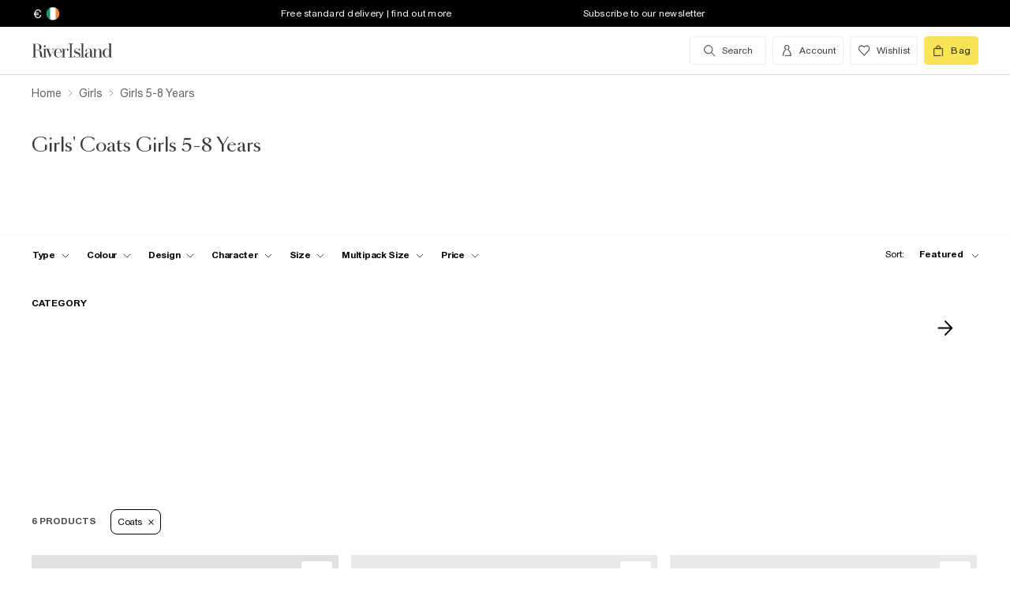

--- FILE ---
content_type: text/javascript
request_url: https://assets.riverisland.com/PLP/serverless/_next/static/OvGeiIOwG42zy3pLq27tZ/pages/fullplp.js
body_size: 124709
content:
(window.webpackJsonp=window.webpackJsonp||[]).push([[9],{"+4Hs":function(e,t,n){"use strict";Object.defineProperty(t,"__esModule",{value:!0}),t.getReqQueryFeatureNames=void 0;var r=n("3eQW");t.getReqQueryFeatureNames=function(){var e=arguments.length>0&&void 0!==arguments[0]?arguments[0]:{},t=e.query;return t?(0,r.getQueryFeatureNames)(t):[]}},"+KP7":function(e,t){var n=Function.prototype.toString;e.exports=function(e){if(null!=e){try{return n.call(e)}catch(t){}try{return e+""}catch(t){}}return""}},"+VPO":function(e,t,n){var r=n("Tc/R"),i=function(){var e=/[^.]+$/.exec(r&&r.keys&&r.keys.IE_PROTO||"");return e?"Symbol(src)_1."+e:""}();e.exports=function(e){return!!i&&i in e}},"+Vz2":function(e,t,n){var r=n("vJVy"),i=n("MPZD"),o=n("HGAr");function a(e){var t=-1,n=null==e?0:e.length;for(this.__data__=new r;++t<n;)this.add(e[t])}a.prototype.add=a.prototype.push=i,a.prototype.has=o,e.exports=a},"+qE3":function(e,t,n){"use strict";var r,i="object"===typeof Reflect?Reflect:null,o=i&&"function"===typeof i.apply?i.apply:function(e,t,n){return Function.prototype.apply.call(e,t,n)};r=i&&"function"===typeof i.ownKeys?i.ownKeys:Object.getOwnPropertySymbols?function(e){return Object.getOwnPropertyNames(e).concat(Object.getOwnPropertySymbols(e))}:function(e){return Object.getOwnPropertyNames(e)};var a=Number.isNaN||function(e){return e!==e};function s(){s.init.call(this)}e.exports=s,s.EventEmitter=s,s.prototype._events=void 0,s.prototype._eventsCount=0,s.prototype._maxListeners=void 0;var l=10;function c(e){return void 0===e._maxListeners?s.defaultMaxListeners:e._maxListeners}function u(e,t,n,r){var i,o,a,s;if("function"!==typeof n)throw new TypeError('The "listener" argument must be of type Function. Received type '+typeof n);if(void 0===(o=e._events)?(o=e._events=Object.create(null),e._eventsCount=0):(void 0!==o.newListener&&(e.emit("newListener",t,n.listener?n.listener:n),o=e._events),a=o[t]),void 0===a)a=o[t]=n,++e._eventsCount;else if("function"===typeof a?a=o[t]=r?[n,a]:[a,n]:r?a.unshift(n):a.push(n),(i=c(e))>0&&a.length>i&&!a.warned){a.warned=!0;var l=new Error("Possible EventEmitter memory leak detected. "+a.length+" "+String(t)+" listeners added. Use emitter.setMaxListeners() to increase limit");l.name="MaxListenersExceededWarning",l.emitter=e,l.type=t,l.count=a.length,s=l,console&&console.warn&&console.warn(s)}return e}function d(){for(var e=[],t=0;t<arguments.length;t++)e.push(arguments[t]);this.fired||(this.target.removeListener(this.type,this.wrapFn),this.fired=!0,o(this.listener,this.target,e))}function p(e,t,n){var r={fired:!1,wrapFn:void 0,target:e,type:t,listener:n},i=d.bind(r);return i.listener=n,r.wrapFn=i,i}function f(e,t,n){var r=e._events;if(void 0===r)return[];var i=r[t];return void 0===i?[]:"function"===typeof i?n?[i.listener||i]:[i]:n?function(e){for(var t=new Array(e.length),n=0;n<t.length;++n)t[n]=e[n].listener||e[n];return t}(i):m(i,i.length)}function h(e){var t=this._events;if(void 0!==t){var n=t[e];if("function"===typeof n)return 1;if(void 0!==n)return n.length}return 0}function m(e,t){for(var n=new Array(t),r=0;r<t;++r)n[r]=e[r];return n}Object.defineProperty(s,"defaultMaxListeners",{enumerable:!0,get:function(){return l},set:function(e){if("number"!==typeof e||e<0||a(e))throw new RangeError('The value of "defaultMaxListeners" is out of range. It must be a non-negative number. Received '+e+".");l=e}}),s.init=function(){void 0!==this._events&&this._events!==Object.getPrototypeOf(this)._events||(this._events=Object.create(null),this._eventsCount=0),this._maxListeners=this._maxListeners||void 0},s.prototype.setMaxListeners=function(e){if("number"!==typeof e||e<0||a(e))throw new RangeError('The value of "n" is out of range. It must be a non-negative number. Received '+e+".");return this._maxListeners=e,this},s.prototype.getMaxListeners=function(){return c(this)},s.prototype.emit=function(e){for(var t=[],n=1;n<arguments.length;n++)t.push(arguments[n]);var r="error"===e,i=this._events;if(void 0!==i)r=r&&void 0===i.error;else if(!r)return!1;if(r){var a;if(t.length>0&&(a=t[0]),a instanceof Error)throw a;var s=new Error("Unhandled error."+(a?" ("+a.message+")":""));throw s.context=a,s}var l=i[e];if(void 0===l)return!1;if("function"===typeof l)o(l,this,t);else{var c=l.length,u=m(l,c);for(n=0;n<c;++n)o(u[n],this,t)}return!0},s.prototype.addListener=function(e,t){return u(this,e,t,!1)},s.prototype.on=s.prototype.addListener,s.prototype.prependListener=function(e,t){return u(this,e,t,!0)},s.prototype.once=function(e,t){if("function"!==typeof t)throw new TypeError('The "listener" argument must be of type Function. Received type '+typeof t);return this.on(e,p(this,e,t)),this},s.prototype.prependOnceListener=function(e,t){if("function"!==typeof t)throw new TypeError('The "listener" argument must be of type Function. Received type '+typeof t);return this.prependListener(e,p(this,e,t)),this},s.prototype.removeListener=function(e,t){var n,r,i,o,a;if("function"!==typeof t)throw new TypeError('The "listener" argument must be of type Function. Received type '+typeof t);if(void 0===(r=this._events))return this;if(void 0===(n=r[e]))return this;if(n===t||n.listener===t)0===--this._eventsCount?this._events=Object.create(null):(delete r[e],r.removeListener&&this.emit("removeListener",e,n.listener||t));else if("function"!==typeof n){for(i=-1,o=n.length-1;o>=0;o--)if(n[o]===t||n[o].listener===t){a=n[o].listener,i=o;break}if(i<0)return this;0===i?n.shift():function(e,t){for(;t+1<e.length;t++)e[t]=e[t+1];e.pop()}(n,i),1===n.length&&(r[e]=n[0]),void 0!==r.removeListener&&this.emit("removeListener",e,a||t)}return this},s.prototype.off=s.prototype.removeListener,s.prototype.removeAllListeners=function(e){var t,n,r;if(void 0===(n=this._events))return this;if(void 0===n.removeListener)return 0===arguments.length?(this._events=Object.create(null),this._eventsCount=0):void 0!==n[e]&&(0===--this._eventsCount?this._events=Object.create(null):delete n[e]),this;if(0===arguments.length){var i,o=Object.keys(n);for(r=0;r<o.length;++r)"removeListener"!==(i=o[r])&&this.removeAllListeners(i);return this.removeAllListeners("removeListener"),this._events=Object.create(null),this._eventsCount=0,this}if("function"===typeof(t=n[e]))this.removeListener(e,t);else if(void 0!==t)for(r=t.length-1;r>=0;r--)this.removeListener(e,t[r]);return this},s.prototype.listeners=function(e){return f(this,e,!0)},s.prototype.rawListeners=function(e){return f(this,e,!1)},s.listenerCount=function(e,t){return"function"===typeof e.listenerCount?e.listenerCount(t):h.call(e,t)},s.prototype.listenerCount=h,s.prototype.eventNames=function(){return this._eventsCount>0?r(this._events):[]}},"/1nv":function(e,t,n){"use strict";Object.defineProperty(t,"__esModule",{value:!0}),t.Direction=void 0,function(e){e.Right="to right",e.Left="to left",e.Down="to bottom",e.Up="to top"}(t.Direction||(t.Direction={}))},"/6r7":function(e,t,n){var r=n("A8O2");e.exports=function(e){var t=r(this,e).delete(e);return this.size-=t?1:0,t}},"/9aa":function(e,t,n){var r=n("NykK"),i=n("ExA7"),o="[object Symbol]";e.exports=function(e){return"symbol"==typeof e||i(e)&&r(e)==o}},"/Ubj":function(e,t,n){var r=n("hOtR");e.exports=function(e,t){return function(){var n=arguments.length;if(0===n)return t();var i=arguments[n-1];return r(i)||"function"!==typeof i[e]?t.apply(this,arguments):i[e].apply(i,Array.prototype.slice.call(arguments,0,n-1))}}},"/W8u":function(e,t){e.exports=function(e){return null!=e&&"function"===typeof e["@@transducer/step"]}},"07Vq":function(e,t){e.exports=function(e,t,n,r){for(var i=e.length,o=n+(r?1:-1);r?o--:++o<i;)if(t(e[o],o,e))return o;return-1}},"0B0e":function(e,t,n){"use strict";Object.defineProperty(t,"__esModule",{value:!0}),t.default=function(){var e=arguments.length>0&&void 0!==arguments[0]?arguments[0]:{},t=arguments.length>1&&void 0!==arguments[1]?arguments[1]:null,n=arguments.length>2&&void 0!==arguments[2]?arguments[2]:null,r={search:s({},e)};(0,i.default)("search",r,t,n)};var r,i=(r=n("+9tJ"))&&r.__esModule?r:{default:r};function o(e){return(o="function"==typeof Symbol&&"symbol"==typeof Symbol.iterator?function(e){return typeof e}:function(e){return e&&"function"==typeof Symbol&&e.constructor===Symbol&&e!==Symbol.prototype?"symbol":typeof e})(e)}function a(e,t){var n=Object.keys(e);if(Object.getOwnPropertySymbols){var r=Object.getOwnPropertySymbols(e);t&&(r=r.filter((function(t){return Object.getOwnPropertyDescriptor(e,t).enumerable}))),n.push.apply(n,r)}return n}function s(e){for(var t=1;t<arguments.length;t++){var n=null!=arguments[t]?arguments[t]:{};t%2?a(Object(n),!0).forEach((function(t){l(e,t,n[t])})):Object.getOwnPropertyDescriptors?Object.defineProperties(e,Object.getOwnPropertyDescriptors(n)):a(Object(n)).forEach((function(t){Object.defineProperty(e,t,Object.getOwnPropertyDescriptor(n,t))}))}return e}function l(e,t,n){return(t=function(e){var t=function(e,t){if("object"!=o(e)||!e)return e;var n=e[Symbol.toPrimitive];if(void 0!==n){var r=n.call(e,t||"default");if("object"!=o(r))return r;throw new TypeError("@@toPrimitive must return a primitive value.")}return("string"===t?String:Number)(e)}(e,"string");return"symbol"==o(t)?t:t+""}(t))in e?Object.defineProperty(e,t,{value:n,enumerable:!0,configurable:!0,writable:!0}):e[t]=n,e}},"0PSK":function(e,t,n){"use strict";var r=n("q1tI"),i=n.n(r);t.a=i.a.createContext(null)},"0wfH":function(e,t,n){"use strict";var r=this&&this.__importDefault||function(e){return e&&e.__esModule?e:{default:e}};Object.defineProperty(t,"__esModule",{value:!0}),t.checkValuesAgainstBoundaries=t.relativeValue=t.useThumbOverlap=t.Direction=t.getTrackBackground=t.Range=void 0;var i=r(n("XfNd"));t.Range=i.default;var o=n("ABLp");Object.defineProperty(t,"getTrackBackground",{enumerable:!0,get:function(){return o.getTrackBackground}}),Object.defineProperty(t,"useThumbOverlap",{enumerable:!0,get:function(){return o.useThumbOverlap}}),Object.defineProperty(t,"relativeValue",{enumerable:!0,get:function(){return o.relativeValue}}),Object.defineProperty(t,"checkValuesAgainstBoundaries",{enumerable:!0,get:function(){return o.checkValuesAgainstBoundaries}});var a=n("/1nv");Object.defineProperty(t,"Direction",{enumerable:!0,get:function(){return a.Direction}})},"1DYX":function(e,t,n){var r=n("ALMR"),i=n("5ktw"),o=n("SK8o"),a=n("rhzI");e.exports=function(){if(0===arguments.length)throw new Error("pipe requires at least one argument");return r(arguments[0].length,o(i,arguments[0],a(arguments)))}},"1FMu":function(e,t,n){var r=n("A8O2");e.exports=function(e){return r(this,e).has(e)}},"1MQh":function(e,t,n){var r=n("AKyw"),i=n("ze50");e.exports=function(e){return null!=e&&i(e.length)&&!r(e)}},"1bIv":function(e,t,n){var r=n("cOqj"),i=n("Cf4U"),o=n("M/YI"),a=n("Z+xY"),s=r((function(e){return o(a(e),i(e))}));e.exports=s},"1nYd":function(e,t,n){var r=n("gWOv"),i=n("IfB9"),o=n("Wlae"),a=i?function(e,t){return i(e,"toString",{configurable:!0,enumerable:!1,value:r(t),writable:!0})}:o;e.exports=a},"1nb6":function(e,t,n){var r=n("uGwy"),i=n("UhZY"),o=n("U3b+");e.exports=function(){this.size=0,this.__data__={hash:new r,map:new(o||i),string:new r}}},"1pkr":function(e,t){e.exports=function(e,t){return e.has(t)}},"2qu3":function(e,t,n){"use strict";var r=n("oI91");function i(e,t){var n=Object.keys(e);if(Object.getOwnPropertySymbols){var r=Object.getOwnPropertySymbols(e);t&&(r=r.filter((function(t){return Object.getOwnPropertyDescriptor(e,t).enumerable}))),n.push.apply(n,r)}return n}function o(e){for(var t=1;t<arguments.length;t++){var n=null!=arguments[t]?arguments[t]:{};t%2?i(Object(n),!0).forEach((function(t){r(e,t,n[t])})):Object.getOwnPropertyDescriptors?Object.defineProperties(e,Object.getOwnPropertyDescriptors(n)):i(Object(n)).forEach((function(t){Object.defineProperty(e,t,Object.getOwnPropertyDescriptor(n,t))}))}return e}t.__esModule=!0,t.default=void 0;var a,s=(a=n("q1tI"))&&a.__esModule?a:{default:a},l=n("8L3h"),c=n("jwwS");const u=[],d=[];let p=!1;function f(e){let t=e(),n={loading:!0,loaded:null,error:null};return n.promise=t.then(e=>(n.loading=!1,n.loaded=e,e)).catch(e=>{throw n.loading=!1,n.error=e,e}),n}function h(e){let t={loading:!1,loaded:{},error:null},n=[];try{Object.keys(e).forEach(r=>{let i=f(e[r]);i.loading?t.loading=!0:(t.loaded[r]=i.loaded,t.error=i.error),n.push(i.promise),i.promise.then(e=>{t.loaded[r]=e}).catch(e=>{t.error=e})})}catch(r){t.error=r}return t.promise=Promise.all(n).then(e=>(t.loading=!1,e)).catch(e=>{throw t.loading=!1,e}),t}function m(e,t){return s.default.createElement(function(e){return e&&e.__esModule?e.default:e}(e),t)}function v(e,t){let n=Object.assign({loader:null,loading:null,delay:200,timeout:null,render:m,webpack:null,modules:null},t),r=null;function i(){if(!r){const t=new g(e,n);r={getCurrentValue:t.getCurrentValue.bind(t),subscribe:t.subscribe.bind(t),retry:t.retry.bind(t),promise:t.promise.bind(t)}}return r.promise()}if(!p&&"function"===typeof n.webpack){const e=n.webpack();d.push(t=>{for(const n of e)if(-1!==t.indexOf(n))return i()})}const o=(e,t)=>{i();const o=s.default.useContext(c.LoadableContext),a=(0,l.useSubscription)(r);return s.default.useImperativeHandle(t,()=>({retry:r.retry}),[]),o&&Array.isArray(n.modules)&&n.modules.forEach(e=>{o(e)}),s.default.useMemo(()=>a.loading||a.error?s.default.createElement(n.loading,{isLoading:a.loading,pastDelay:a.pastDelay,timedOut:a.timedOut,error:a.error,retry:r.retry}):a.loaded?n.render(a.loaded,e):null,[e,a])};return o.preload=()=>i(),o.displayName="LoadableComponent",s.default.forwardRef(o)}class g{constructor(e,t){this._loadFn=e,this._opts=t,this._callbacks=new Set,this._delay=null,this._timeout=null,this.retry()}promise(){return this._res.promise}retry(){this._clearTimeouts(),this._res=this._loadFn(this._opts.loader),this._state={pastDelay:!1,timedOut:!1};const{_res:e,_opts:t}=this;e.loading&&("number"===typeof t.delay&&(0===t.delay?this._state.pastDelay=!0:this._delay=setTimeout(()=>{this._update({pastDelay:!0})},t.delay)),"number"===typeof t.timeout&&(this._timeout=setTimeout(()=>{this._update({timedOut:!0})},t.timeout))),this._res.promise.then(()=>{this._update({}),this._clearTimeouts()}).catch(e=>{this._update({}),this._clearTimeouts()}),this._update({})}_update(e){this._state=o(o({},this._state),{},{error:this._res.error,loaded:this._res.loaded,loading:this._res.loading},e),this._callbacks.forEach(e=>e())}_clearTimeouts(){clearTimeout(this._delay),clearTimeout(this._timeout)}getCurrentValue(){return this._state}subscribe(e){return this._callbacks.add(e),()=>{this._callbacks.delete(e)}}}function b(e){return v(f,e)}function y(e,t){let n=[];for(;e.length;){let r=e.pop();n.push(r(t))}return Promise.all(n).then(()=>{if(e.length)return y(e,t)})}b.Map=function(e){if("function"!==typeof e.render)throw new Error("LoadableMap requires a `render(loaded, props)` function");return v(h,e)},b.preloadAll=()=>new Promise((e,t)=>{y(u).then(e,t)}),b.preloadReady=function(){let e=arguments.length>0&&void 0!==arguments[0]?arguments[0]:[];return new Promise(t=>{const n=()=>(p=!0,t());y(d,e).then(n,n)})},window.__NEXT_PRELOADREADY=b.preloadReady;var w=b;t.default=w},"3BQ4":function(e,t,n){"use strict";var r=n("rePB");function i(e,t){var n=Object.keys(e);if(Object.getOwnPropertySymbols){var r=Object.getOwnPropertySymbols(e);t&&(r=r.filter((function(t){return Object.getOwnPropertyDescriptor(e,t).enumerable}))),n.push.apply(n,r)}return n}function o(e){for(var t=1;t<arguments.length;t++){var n=null!=arguments[t]?arguments[t]:{};t%2?i(Object(n),!0).forEach((function(t){Object(r.a)(e,t,n[t])})):Object.getOwnPropertyDescriptors?Object.defineProperties(e,Object.getOwnPropertyDescriptors(n)):i(Object(n)).forEach((function(t){Object.defineProperty(e,t,Object.getOwnPropertyDescriptor(n,t))}))}return e}t.a=e=>{const t=e.reduce((e,t)=>{const{dimensions:n,id:r,inventoryQuantity:i,priceInfo:a,displayName:s}=t;return o(o({},e),{},{[`id-${r}`]:{displayValue:n[0].value,displayName:s,sizeKey:parseInt(r,10),stock:i,formattedPrice:a?a.prices[0].formattedValue:null}})},{});return{sizesObj:t,sizesArray:Object.values(t)}}},"3HzY":function(e,t,n){"use strict";Object.defineProperty(t,"__esModule",{value:!0}),t.Feature=void 0;var r=a(n("q1tI")),i=a(n("17x9")),o=n("bwEk");function a(e){return e&&e.__esModule?e:{default:e}}var s=function(){return null};(t.Feature=function(e){var t=e.activeComponent,n=e.children,i=e.inactiveComponent,a=void 0===i?s:i,l=e.name;return r.default.createElement(o.Consumer,null,(function(e){var i=e.includes(l)?t:a;return t?r.default.createElement(i,null):n({features:e})}))}).propTypes={activeComponent:i.default.func,children:i.default.oneOfType([i.default.func,i.default.node]),inactiveComponent:i.default.func,name:i.default.string}},"3eQW":function(e,t,n){"use strict";Object.defineProperty(t,"__esModule",{value:!0});t.getQueryFeatureNames=function(){var e=arguments.length>0&&void 0!==arguments[0]?arguments[0]:{},t=e.ft;return t?t.split(","):[]}},"44ok":function(e,t,n){var r=n("6g3C"),i=Object.prototype,o=i.hasOwnProperty,a=i.toString,s=r?r.toStringTag:void 0;e.exports=function(e){var t=o.call(e,s),n=e[s];try{e[s]=void 0;var r=!0}catch(l){}var i=a.call(e);return r&&(t?e[s]=n:delete e[s]),i}},"4EGV":function(e,t,n){"use strict";Object.defineProperty(t,"__esModule",{value:!0}),t.default=void 0;var r,i=(r=n("0B0e"))&&r.__esModule?r:{default:r};t.default=i.default},"4Q1U":function(e,t,n){var r=n("cOqj")((function(e){return null==e}));e.exports=r},"4xq/":function(e,t){e.exports=function(e,t){return null==e?void 0:e[t]}},"5+Dc":function(e,t,n){"use strict";n.d(t,"b",(function(){return o})),n.d(t,"a",(function(){return i})),n.d(t,"c",(function(){return a}));n("3BQ4");var r=n("q1tI");n("Wr5T");function i(e,t){let{threshold:n=0,root:i=null,rootMargin:o="0%",stopOnceVisible:a=!1}=t;const{0:s,1:l}=Object(r.useState)(),c=(null===s||void 0===s?void 0:s.isIntersecting)&&a,u=e=>{let[t]=e;l(t)};return Object(r.useEffect)(()=>{const t=null===e||void 0===e?void 0:e.current;if(c||!t)return;const r=new IntersectionObserver(u,{threshold:n,root:i,rootMargin:o});return r.observe(t),()=>r.disconnect()},[null===e||void 0===e?void 0:e.current,JSON.stringify(n),i,o,c]),s}function o(){const{0:e,1:t}=Object(r.useState)(null),{0:n,1:i}=Object(r.useState)(!1),o=()=>{t(window.matchMedia("(max-width: 768px)").matches),i(window.matchMedia("(min-width: 767px) and (max-width: 1399px)").matches)};return Object(r.useEffect)(()=>(o(),window.addEventListener("resize",o,{passive:!0}),()=>{window.removeEventListener("resize",o)}),[]),{isMobile:e,isThreeTileGrid:n}}var a=function(e){const t=Object(r.useRef)();return Object(r.useEffect)(()=>{t.current=e},[e]),t.current}},"556F":function(e,t,n){"use strict";function r(e){const t={sdkSemver:e.sdkSemver,techVersion:e.techVersion,sdkCode:e.sdkCode,product:e.product,feature:"0"};return e.accessibility&&(t.feature="D"),e.lazyload&&(t.feature="C"),e.responsive&&(t.feature="A"),e.placeholder&&(t.feature="B"),t}n.d(t,"a",(function(){return r}))},"5CgY":function(e,t,n){"use strict";Object.defineProperty(t,"__esModule",{value:!0});var r=n("Lgno");Object.defineProperty(t,"activateFeatures",{enumerable:!0,get:function(){return r.activateFeatures}});var i=n("BTSY");Object.defineProperty(t,"getActiveFeatureNames",{enumerable:!0,get:function(){return i.getActiveFeatureNames}});var o=n("fkif");Object.defineProperty(t,"mergeFeatureNames",{enumerable:!0,get:function(){return o.mergeFeatureNames}});var a=n("NL7D");Object.defineProperty(t,"isActiveFeatureName",{enumerable:!0,get:function(){return a.isActiveFeatureName}});var s=n("3eQW");Object.defineProperty(t,"getQueryFeatureNames",{enumerable:!0,get:function(){return s.getQueryFeatureNames}});var l=n("aZDH");Object.defineProperty(t,"removeFeatureNames",{enumerable:!0,get:function(){return l.removeFeatureNames}});var c=n("+4Hs");Object.defineProperty(t,"getReqQueryFeatureNames",{enumerable:!0,get:function(){return c.getReqQueryFeatureNames}});var u=n("pe2f");Object.defineProperty(t,"getCurrentActiveFeatureNames",{enumerable:!0,get:function(){return u.getCurrentActiveFeatureNames}});var d=n("79W0");Object.defineProperty(t,"getBrowserQueryFeatureNames",{enumerable:!0,get:function(){return d.getBrowserQueryFeatureNames}});var p=n("v+Cw");Object.defineProperty(t,"createExpressMiddleware",{enumerable:!0,get:function(){return p.createExpressMiddleware}})},"5SmL":function(e,t,n){var r=n("tv2n");e.exports=function(e,t){var n=this.__data__,i=r(n,e);return i<0?(++this.size,n.push([e,t])):n[i][1]=t,this}},"5WTp":function(e,t,n){var r=n("Foz0"),i=n("H5Xv"),o=Object.prototype,a=o.hasOwnProperty,s=o.propertyIsEnumerable,l=r(function(){return arguments}())?r:function(e){return i(e)&&a.call(e,"callee")&&!s.call(e,"callee")};e.exports=l},"5ktw":function(e,t){e.exports=function(e,t){return function(){return t.call(this,e.apply(this,arguments))}}},"6Gjc":function(e,t){e.exports=function(e,t,n){for(var r=n-1,i=e.length;++r<i;)if(e[r]===t)return r;return-1}},"6JfQ":function(e,t){e.exports=function(e){return e!==e}},"6g3C":function(e,t,n){var r=n("Sj4o").Symbol;e.exports=r},"6lMs":function(e,t,n){"use strict";function r(e){return(r="function"==typeof Symbol&&"symbol"==typeof Symbol.iterator?function(e){return typeof e}:function(e){return e&&"function"==typeof Symbol&&e.constructor===Symbol&&e!==Symbol.prototype?"symbol":typeof e})(e)}Object.defineProperty(t,"__esModule",{value:!0}),t.default=function(e){var t=e.list,n=e.data,r=e.dataSource,o=void 0===r?null:r;if(0===n.length)return;var a=p({data:n,list:t});(0,i.default)("productImpression",a,o)};var i=a(n("+9tJ")),o=a(n("x9jT"));function a(e){return e&&e.__esModule?e:{default:e}}function s(e,t){var n=Object.keys(e);if(Object.getOwnPropertySymbols){var r=Object.getOwnPropertySymbols(e);t&&(r=r.filter((function(t){return Object.getOwnPropertyDescriptor(e,t).enumerable}))),n.push.apply(n,r)}return n}function l(e){for(var t=1;t<arguments.length;t++){var n=null!=arguments[t]?arguments[t]:{};t%2?s(Object(n),!0).forEach((function(t){c(e,t,n[t])})):Object.getOwnPropertyDescriptors?Object.defineProperties(e,Object.getOwnPropertyDescriptors(n)):s(Object(n)).forEach((function(t){Object.defineProperty(e,t,Object.getOwnPropertyDescriptor(n,t))}))}return e}function c(e,t,n){return(t=function(e){var t=function(e,t){if("object"!=r(e)||!e)return e;var n=e[Symbol.toPrimitive];if(void 0!==n){var i=n.call(e,t||"default");if("object"!=r(i))return i;throw new TypeError("@@toPrimitive must return a primitive value.")}return("string"===t?String:Number)(e)}(e,"string");return"symbol"==r(t)?t:t+""}(t))in e?Object.defineProperty(e,t,{value:n,enumerable:!0,configurable:!0,writable:!0}):e[t]=n,e}function u(e,t){return function(e){if(Array.isArray(e))return e}(e)||function(e,t){var n=null==e?null:"undefined"!=typeof Symbol&&e[Symbol.iterator]||e["@@iterator"];if(null!=n){var r,i,o,a,s=[],l=!0,c=!1;try{if(o=(n=n.call(e)).next,0===t){if(Object(n)!==n)return;l=!1}else for(;!(l=(r=o.call(n)).done)&&(s.push(r.value),s.length!==t);l=!0);}catch(e){c=!0,i=e}finally{try{if(!l&&null!=n.return&&(a=n.return(),Object(a)!==a))return}finally{if(c)throw i}}return s}}(e,t)||function(e,t){if(e){if("string"==typeof e)return d(e,t);var n={}.toString.call(e).slice(8,-1);return"Object"===n&&e.constructor&&(n=e.constructor.name),"Map"===n||"Set"===n?Array.from(e):"Arguments"===n||/^(?:Ui|I)nt(?:8|16|32)(?:Clamped)?Array$/.test(n)?d(e,t):void 0}}(e,t)||function(){throw new TypeError("Invalid attempt to destructure non-iterable instance.\nIn order to be iterable, non-array objects must have a [Symbol.iterator]() method.")}()}function d(e,t){(null==t||t>e.length)&&(t=e.length);for(var n=0,r=Array(t);n<t;n++)r[n]=e[n];return r}var p=function(e){var t=e.data,n=e.list;return{ecommerce:{currencyCode:t[0].priceInfo.currencyCode,impressions:t.map((function(e,t){var r=e.displayName,i=e.productId,a=u(e.priceInfo.prices,1)[0].value,s=e.trackingCategoriesInfo,c=(void 0===s?{}:s).categories,d=e.brands,p=e.campaignId,f=void 0===p?null:p,h=e.position,m=function(e){var t;return null!==(t=e.attributes)&&void 0!==t&&t.colour?e.attributes.colour[0]:e.swatchInfo&&e.swatchInfo.source?e.swatchInfo.source.webColour:e.swatchInfo&&e.swatchInfo.swatchItems&&e.swatchInfo.swatchItems.length>0?u(e.swatchInfo.swatchItems,1)[0].webColour:null}(e),v=c&&c[0],g=c&&c[1],b=c&&c[2];return l(l(l(l(l({list:n,name:r,id:i,position:h||t+1,price:a.toFixed(2),colour:m||""},c&&{categories:c}),v&&{division:v}),g&&{category:g}),b&&{subcategory:b}),{},{brands:(0,o.default)(d),affiliation:"web_store"},f&&{campaignId:f})}))}}}},"6nGO":function(e,t,n){"use strict";Object.defineProperty(t,"__esModule",{value:!0}),t.FeatureToggles=void 0;var r=a(n("q1tI")),i=a(n("17x9")),o=n("bwEk");function a(e){return e&&e.__esModule?e:{default:e}}(t.FeatureToggles=function(e){var t=e.features,n=void 0===t?[]:t,i=e.children;return r.default.createElement(o.Provider,{value:n},i)}).propTypes={features:i.default.array}},"7/mg":function(e,t,n){var r=n("FMBd"),i=n("4xq/");e.exports=function(e,t){var n=i(e,t);return r(n)?n:void 0}},"79W0":function(e,t,n){"use strict";Object.defineProperty(t,"__esModule",{value:!0}),t.getBrowserQueryFeatureNames=void 0;var r,i=n("bMpq"),o=(r=i)&&r.__esModule?r:{default:r},a=n("3eQW");t.getBrowserQueryFeatureNames=function(){var e=arguments.length>0&&void 0!==arguments[0]?arguments[0]:"undefined"===typeof window?"":window.location.search,t=(0,o.default)(e,!0),n=t.query;return(0,a.getQueryFeatureNames)(n)}},"7BTi":function(e,t){e.exports=function(e){return"[object Object]"===Object.prototype.toString.call(e)}},"7IT0":function(e,t,n){"use strict";n.d(t,"a",(function(){return f}));var r=n("wx14"),i=n("UbMB"),o=n.n(i),a=n("q1tI"),s=n.n(a),l=n("XbeR"),c=n.n(l),u=n("0VLt"),d=s.a.createElement;const p=o.a.bind(c.a),f=e=>{let{className:t,name:n,dataQa:i}=e;return d(s.a.Fragment,null,u.a[n]&&d("i",Object(r.a)({className:p("svg-icon",t)},i&&{"data-qa":i}),u.a[n]))};f.defaultProps={className:null,dataQa:null}},"7ZZO":function(e,t,n){var r=n("Wnyi"),i=n("rJtk"),o=function(){function e(e,t){this.xf=t,this.f=e}return e.prototype["@@transducer/init"]=i.init,e.prototype["@@transducer/result"]=i.result,e.prototype["@@transducer/step"]=function(e,t){return this.f(t)?this.xf["@@transducer/step"](e,t):e},e}(),a=r((function(e,t){return new o(e,t)}));e.exports=a},"7e6P":function(e,t,n){var r=n("cOqj"),i=n("Av+g"),o=n("l7rt"),a=!{toString:null}.propertyIsEnumerable("toString"),s=["constructor","valueOf","isPrototypeOf","toString","propertyIsEnumerable","hasOwnProperty","toLocaleString"],l=function(){"use strict";return arguments.propertyIsEnumerable("length")}(),c=function(e,t){for(var n=0;n<e.length;){if(e[n]===t)return!0;n+=1}return!1},u="function"!==typeof Object.keys||l?r((function(e){if(Object(e)!==e)return[];var t,n,r=[],u=l&&o(e);for(t in e)!i(t,e)||u&&"length"===t||(r[r.length]=t);if(a)for(n=s.length-1;n>=0;)i(t=s[n],e)&&!c(r,t)&&(r[r.length]=t),n-=1;return r})):r((function(e){return Object(e)!==e?[]:Object.keys(e)}));e.exports=u},"7rkv":function(e,t,n){var r=n("VW+H"),i=n("ifrr"),o=n("locb"),a=r&&1/o(new r([,-0]))[1]==1/0?function(e){return new r(e)}:i;e.exports=a},"8//2":function(e,t,n){"use strict";function r(e){return(r="function"==typeof Symbol&&"symbol"==typeof Symbol.iterator?function(e){return typeof e}:function(e){return e&&"function"==typeof Symbol&&e.constructor===Symbol&&e!==Symbol.prototype?"symbol":typeof e})(e)}Object.defineProperty(t,"__esModule",{value:!0}),t.default=void 0;var i=c(n("q1tI")),o=n("ueNE"),a=c(n("pIsd")),s=c(n("BBPU")),l=n("x9Za");function c(e){return e&&e.__esModule?e:{default:e}}function u(){return(u=Object.assign||function(e){for(var t=1;t<arguments.length;t++){var n=arguments[t];for(var r in n)Object.prototype.hasOwnProperty.call(n,r)&&(e[r]=n[r])}return e}).apply(this,arguments)}function d(e,t){var n=Object.keys(e);if(Object.getOwnPropertySymbols){var r=Object.getOwnPropertySymbols(e);t&&(r=r.filter((function(t){return Object.getOwnPropertyDescriptor(e,t).enumerable}))),n.push.apply(n,r)}return n}function p(e){for(var t=1;t<arguments.length;t++){var n=null!=arguments[t]?arguments[t]:{};t%2?d(Object(n),!0).forEach((function(t){y(e,t,n[t])})):Object.getOwnPropertyDescriptors?Object.defineProperties(e,Object.getOwnPropertyDescriptors(n)):d(Object(n)).forEach((function(t){Object.defineProperty(e,t,Object.getOwnPropertyDescriptor(n,t))}))}return e}function f(e,t){for(var n=0;n<t.length;n++){var r=t[n];r.enumerable=r.enumerable||!1,r.configurable=!0,"value"in r&&(r.writable=!0),Object.defineProperty(e,r.key,r)}}function h(e,t){return(h=Object.setPrototypeOf||function(e,t){return e.__proto__=t,e})(e,t)}function m(e){var t=function(){if("undefined"===typeof Reflect||!Reflect.construct)return!1;if(Reflect.construct.sham)return!1;if("function"===typeof Proxy)return!0;try{return Boolean.prototype.valueOf.call(Reflect.construct(Boolean,[],(function(){}))),!0}catch(e){return!1}}();return function(){var n,r=b(e);if(t){var i=b(this).constructor;n=Reflect.construct(r,arguments,i)}else n=r.apply(this,arguments);return v(this,n)}}function v(e,t){if(t&&("object"===r(t)||"function"===typeof t))return t;if(void 0!==t)throw new TypeError("Derived constructors may only return object or undefined");return g(e)}function g(e){if(void 0===e)throw new ReferenceError("this hasn't been initialised - super() hasn't been called");return e}function b(e){return(b=Object.setPrototypeOf?Object.getPrototypeOf:function(e){return e.__proto__||Object.getPrototypeOf(e)})(e)}function y(e,t,n){return t in e?Object.defineProperty(e,t,{value:n,enumerable:!0,configurable:!0,writable:!0}):e[t]=n,e}var w=(0,l.canUseDOM)()&&n("jpXb"),O=function(e){!function(e,t){if("function"!==typeof t&&null!==t)throw new TypeError("Super expression must either be null or a function");e.prototype=Object.create(t&&t.prototype,{constructor:{value:e,writable:!0,configurable:!0}}),Object.defineProperty(e,"prototype",{writable:!1}),t&&h(e,t)}(d,e);var t,n,r,c=m(d);function d(e){var t;return function(e,t){if(!(e instanceof t))throw new TypeError("Cannot call a class as a function")}(this,d),y(g(t=c.call(this,e)),"innerSliderRefHandler",(function(e){return t.innerSlider=e})),y(g(t),"slickPrev",(function(){return t.innerSlider.slickPrev()})),y(g(t),"slickNext",(function(){return t.innerSlider.slickNext()})),y(g(t),"slickGoTo",(function(e){var n=arguments.length>1&&void 0!==arguments[1]&&arguments[1];return t.innerSlider.slickGoTo(e,n)})),y(g(t),"slickPause",(function(){return t.innerSlider.pause("paused")})),y(g(t),"slickPlay",(function(){return t.innerSlider.autoPlay("play")})),t.state={breakpoint:null},t._responsiveMediaHandlers=[],t}return t=d,(n=[{key:"media",value:function(e,t){w.register(e,t),this._responsiveMediaHandlers.push({query:e,handler:t})}},{key:"componentDidMount",value:function(){var e=this;if(this.props.responsive){var t=this.props.responsive.map((function(e){return e.breakpoint}));t.sort((function(e,t){return e-t})),t.forEach((function(n,r){var i;i=0===r?(0,a.default)({minWidth:0,maxWidth:n}):(0,a.default)({minWidth:t[r-1]+1,maxWidth:n}),(0,l.canUseDOM)()&&e.media(i,(function(){e.setState({breakpoint:n})}))}));var n=(0,a.default)({minWidth:t.slice(-1)[0]});(0,l.canUseDOM)()&&this.media(n,(function(){e.setState({breakpoint:null})}))}}},{key:"componentWillUnmount",value:function(){this._responsiveMediaHandlers.forEach((function(e){w.unregister(e.query,e.handler)}))}},{key:"render",value:function(){var e,t,n=this;(e=this.state.breakpoint?"unslick"===(t=this.props.responsive.filter((function(e){return e.breakpoint===n.state.breakpoint})))[0].settings?"unslick":p(p(p({},s.default),this.props),t[0].settings):p(p({},s.default),this.props)).centerMode&&(e.slidesToScroll,e.slidesToScroll=1),e.fade&&(e.slidesToShow,e.slidesToScroll,e.slidesToShow=1,e.slidesToScroll=1);var r=i.default.Children.toArray(this.props.children);r=r.filter((function(e){return"string"===typeof e?!!e.trim():!!e})),e.variableWidth&&(e.rows>1||e.slidesPerRow>1)&&(console.warn("variableWidth is not supported in case of rows > 1 or slidesPerRow > 1"),e.variableWidth=!1);for(var a=[],l=null,c=0;c<r.length;c+=e.rows*e.slidesPerRow){for(var d=[],f=c;f<c+e.rows*e.slidesPerRow;f+=e.slidesPerRow){for(var h=[],m=f;m<f+e.slidesPerRow&&(e.variableWidth&&r[m].props.style&&(l=r[m].props.style.width),!(m>=r.length));m+=1)h.push(i.default.cloneElement(r[m],{key:100*c+10*f+m,tabIndex:-1,style:{width:"".concat(100/e.slidesPerRow,"%"),display:"inline-block"}}));d.push(i.default.createElement("div",{key:10*c+f},h))}e.variableWidth?a.push(i.default.createElement("div",{key:c,style:{width:l}},d)):a.push(i.default.createElement("div",{key:c},d))}if("unslick"===e){var v="regular slider "+(this.props.className||"");return(i.default.createElement("div",{className:v},r))}return a.length<=e.slidesToShow&&(e.unslick=!0),i.default.createElement(o.InnerSlider,u({style:this.props.style,ref:this.innerSliderRefHandler},e),a)}}])&&f(t.prototype,n),r&&f(t,r),Object.defineProperty(t,"prototype",{writable:!1}),d}(i.default.Component);t.default=O},"8/j2":function(e,t,n){var r=n("ALMR"),i=n("Wnyi")((function(e,t){return r(e.length,(function(){return e.apply(t,arguments)}))}));e.exports=i},"8PEo":function(e,t,n){var r=n("A8O2");e.exports=function(e,t){var n=r(this,e),i=n.size;return n.set(e,t),this.size+=n.size==i?0:1,this}},"8qaq":function(e,t,n){var r=n("Wnyi"),i=n("Vj6a"),o=n("rJtk"),a=function(){function e(e,t){this.xf=t,this.f=e,this.found=!1}return e.prototype["@@transducer/init"]=o.init,e.prototype["@@transducer/result"]=function(e){return this.found||(e=this.xf["@@transducer/step"](e,void 0)),this.xf["@@transducer/result"](e)},e.prototype["@@transducer/step"]=function(e,t){return this.f(t)&&(this.found=!0,e=i(this.xf["@@transducer/step"](e,t))),e},e}(),s=r((function(e,t){return new a(e,t)}));e.exports=s},"8sBl":function(e,t,n){var r=n("cOqj"),i=n("byaA"),o=n("M/YI"),a=n("L61M"),s=r((function(e){return o(a(e),i(e))}));e.exports=s},"9+kG":function(e,t,n){var r=n("A6SO");e.exports=function(e,t){return!!(null==e?0:e.length)&&r(e,t,0)>-1}},"9/5/":function(e,t,n){(function(t){var n="Expected a function",r=NaN,i="[object Symbol]",o=/^\s+|\s+$/g,a=/^[-+]0x[0-9a-f]+$/i,s=/^0b[01]+$/i,l=/^0o[0-7]+$/i,c=parseInt,u="object"==typeof t&&t&&t.Object===Object&&t,d="object"==typeof self&&self&&self.Object===Object&&self,p=u||d||Function("return this")(),f=Object.prototype.toString,h=Math.max,m=Math.min,v=function(){return p.Date.now()};function g(e){var t=typeof e;return!!e&&("object"==t||"function"==t)}function b(e){if("number"==typeof e)return e;if(function(e){return"symbol"==typeof e||function(e){return!!e&&"object"==typeof e}(e)&&f.call(e)==i}(e))return r;if(g(e)){var t="function"==typeof e.valueOf?e.valueOf():e;e=g(t)?t+"":t}if("string"!=typeof e)return 0===e?e:+e;e=e.replace(o,"");var n=s.test(e);return n||l.test(e)?c(e.slice(2),n?2:8):a.test(e)?r:+e}e.exports=function(e,t,r){var i,o,a,s,l,c,u=0,d=!1,p=!1,f=!0;if("function"!=typeof e)throw new TypeError(n);function y(t){var n=i,r=o;return i=o=void 0,u=t,s=e.apply(r,n)}function w(e){var n=e-c;return void 0===c||n>=t||n<0||p&&e-u>=a}function O(){var e=v();if(w(e))return S(e);l=setTimeout(O,function(e){var n=t-(e-c);return p?m(n,a-(e-u)):n}(e))}function S(e){return l=void 0,f&&i?y(e):(i=o=void 0,s)}function _(){var e=v(),n=w(e);if(i=arguments,o=this,c=e,n){if(void 0===l)return function(e){return u=e,l=setTimeout(O,t),d?y(e):s}(c);if(p)return l=setTimeout(O,t),y(c)}return void 0===l&&(l=setTimeout(O,t)),s}return t=b(t)||0,g(r)&&(d=!!r.leading,a=(p="maxWait"in r)?h(b(r.maxWait)||0,t):a,f="trailing"in r?!!r.trailing:f),_.cancel=function(){void 0!==l&&clearTimeout(l),u=0,i=c=o=l=void 0},_.flush=function(){return void 0===l?s:S(v())},_}}).call(this,n("yLpj"))},"9RdO":function(e,t,n){(window.__NEXT_P=window.__NEXT_P||[]).push(["/fullplp",function(){return n("rsTC")}])},"9gHp":function(e,t,n){var r=n("hOtR"),i=n("/W8u");e.exports=function(e,t,n){return function(){if(0===arguments.length)return n();var o=Array.prototype.slice.call(arguments,0),a=o.pop();if(!r(a)){for(var s=0;s<e.length;){if("function"===typeof a[e[s]])return a[e[s]].apply(a,o);s+=1}if(i(a)){var l=t.apply(null,o);return l(a)}}return n.apply(this,arguments)}}},"A/gc":function(e,t){var n=800,r=16,i=Date.now;e.exports=function(e){var t=0,o=0;return function(){var a=i(),s=r-(a-o);if(o=a,s>0){if(++t>=n)return arguments[0]}else t=0;return e.apply(void 0,arguments)}}},A6SO:function(e,t,n){var r=n("07Vq"),i=n("6JfQ"),o=n("6Gjc");e.exports=function(e,t,n){return t===t?o(e,t,n):r(e,i,n)}},A8O2:function(e,t,n){var r=n("B2r1");e.exports=function(e,t){var n=e.__data__;return r(t)?n["string"==typeof t?"string":"hash"]:n.map}},ABLp:function(e,t,n){"use strict";var r=this&&this.__spreadArray||function(e,t,n){if(n||2===arguments.length)for(var r,i=0,o=t.length;i<o;i++)!r&&i in t||(r||(r=Array.prototype.slice.call(t,0,i)),r[i]=t[i]);return e.concat(r||Array.prototype.slice.call(t))};Object.defineProperty(t,"__esModule",{value:!0}),t.useThumbOverlap=t.assertUnreachable=t.voidFn=t.getTrackBackground=t.replaceAt=t.schd=t.translate=t.getClosestThumbIndex=t.translateThumbs=t.getPaddingAndBorder=t.getMargin=t.checkInitialOverlap=t.checkValuesAgainstBoundaries=t.checkBoundaries=t.isVertical=t.relativeValue=t.normalizeValue=t.isStepDivisible=t.isTouchEvent=t.getStepDecimals=void 0;var i=n("q1tI"),o=n("/1nv");function a(e){return e===o.Direction.Up||e===o.Direction.Down}function s(e,t,n){e.style.transform="translate(".concat(t,"px, ").concat(n,"px)")}t.getStepDecimals=function(e){var t=e.toString().split(".")[1];return t?t.length:0},t.isTouchEvent=function(e){return e.touches&&e.touches.length||e.changedTouches&&e.changedTouches.length},t.isStepDivisible=function(e,t,n){var r=Number(((t-e)/n).toFixed(8));return parseInt(r.toString(),10)===r},t.normalizeValue=function(e,n,r,i,o,a,s){if(e=Math.round(1e11*e)/1e11,!a){var l=s[n-1],c=s[n+1];if(l&&l>e)return l;if(c&&c<e)return c}if(e>i)return i;if(e<r)return r;var u=Math.floor(1e11*e-1e11*r)%Math.floor(1e11*o),d=Math.floor(1e11*e-Math.abs(u)),p=0===u?e:d/1e11,f=Math.abs(u/1e11)<o/2?p:p+o,h=(0,t.getStepDecimals)(o);return parseFloat(f.toFixed(h))},t.relativeValue=function(e,t,n){return(e-t)/(n-t)},t.isVertical=a,t.checkBoundaries=function(e,t,n){if(t>=n)throw new RangeError("min (".concat(t,") is equal/bigger than max (").concat(n,")"));if(e<t)throw new RangeError("value (".concat(e,") is smaller than min (").concat(t,")"));if(e>n)throw new RangeError("value (".concat(e,") is bigger than max (").concat(n,")"))},t.checkValuesAgainstBoundaries=function(e,t,n){return e<t?t:e>n?n:e},t.checkInitialOverlap=function(e){if(!(e.length<2)&&!e.slice(1).every((function(t,n){return e[n]<=t})))throw new RangeError("values={[".concat(e,"]} needs to be sorted when allowOverlap={false}"))},t.getMargin=function(e){var t=window.getComputedStyle(e);return{top:parseInt(t["margin-top"],10),bottom:parseInt(t["margin-bottom"],10),left:parseInt(t["margin-left"],10),right:parseInt(t["margin-right"],10)}},t.getPaddingAndBorder=function(e){var t=window.getComputedStyle(e);return{top:parseInt(t["padding-top"],10)+parseInt(t["border-top-width"],10),bottom:parseInt(t["padding-bottom"],10)+parseInt(t["border-bottom-width"],10),left:parseInt(t["padding-left"],10)+parseInt(t["border-left-width"],10),right:parseInt(t["padding-right"],10)+parseInt(t["border-right-width"],10)}},t.translateThumbs=function(e,t,n){var r=n?-1:1;e.forEach((function(e,n){return s(e,r*t[n].x,t[n].y)}))},t.getClosestThumbIndex=function(e,t,n,r){for(var i=0,o=c(e[0],t,n,r),a=1;a<e.length;a++){var s=c(e[a],t,n,r);s<o&&(o=s,i=a)}return i},t.translate=s;t.schd=function(e){var t=[],n=null;return function(){for(var r=[],i=0;i<arguments.length;i++)r[i]=arguments[i];t=r,n||(n=requestAnimationFrame((function(){n=null,e.apply(void 0,t)})))}},t.replaceAt=function(e,t,n){var r=e.slice(0);return r[t]=n,r},t.getTrackBackground=function(e){var t=e.values,n=e.colors,r=e.min,i=e.max,a=e.direction,s=void 0===a?o.Direction.Right:a,l=e.rtl,c=void 0!==l&&l;c&&s===o.Direction.Right?s=o.Direction.Left:c&&o.Direction.Left&&(s=o.Direction.Right);var u=t.slice(0).sort((function(e,t){return e-t})).map((function(e){return(e-r)/(i-r)*100})).reduce((function(e,t,r){return"".concat(e,", ").concat(n[r]," ").concat(t,"%, ").concat(n[r+1]," ").concat(t,"%")}),"");return"linear-gradient(".concat(s,", ").concat(n[0]," 0%").concat(u,", ").concat(n[n.length-1]," 100%)")},t.voidFn=function(){},t.assertUnreachable=function(e){throw new Error("Didn't expect to get here")};var l=function(e,t,n,i,o){return void 0===o&&(o=function(e){return e}),Math.ceil(r([e],Array.from(e.children),!0).reduce((function(e,r){var a=Math.ceil(r.getBoundingClientRect().width);if(r.innerText&&r.innerText.includes(n)&&0===r.childElementCount){var s=r.cloneNode(!0);s.innerHTML=o(t.toFixed(i)),s.style.visibility="hidden",document.body.appendChild(s),a=Math.ceil(s.getBoundingClientRect().width),document.body.removeChild(s)}return a>e?a:e}),e.getBoundingClientRect().width))};function c(e,t,n,r){var i=e.getBoundingClientRect(),o=i.left,s=i.top,l=i.width,c=i.height;return a(r)?Math.abs(n-(s+c/2)):Math.abs(t-(o+l/2))}t.useThumbOverlap=function(e,n,o,a,s,c){void 0===a&&(a=.1),void 0===s&&(s=" - "),void 0===c&&(c=function(e){return e});var u=(0,t.getStepDecimals)(a),d=(0,i.useState)({}),p=d[0],f=d[1],h=(0,i.useState)(c(n[o].toFixed(u))),m=h[0],v=h[1];return(0,i.useEffect)((function(){if(e){var t=e.getThumbs();if(t.length<1)return;var i={},a=e.getOffsets(),d=function(e,t,n,i,o,a,s){void 0===s&&(s=function(e){return e});var c=[],u=function(e){var d=l(n[e],i[e],o,a,s),p=t[e].x;t.forEach((function(t,f){var h=t.x,m=l(n[f],i[f],o,a,s);e!==f&&(p>=h&&p<=h+m||p+d>=h&&p+d<=h+m)&&(c.includes(f)||(c.push(e),c.push(f),c=r(r([],c,!0),[e,f],!1),u(f)))}))};return u(e),Array.from(new Set(c.sort()))}(o,a,t,n,s,u,c),p=c(n[o].toFixed(u));if(d.length){var h=d.reduce((function(e,t,n,i){return e.length?r(r([],e,!0),[a[i[n]].x],!1):[a[i[n]].x]}),[]);if(Math.min.apply(Math,h)===a[o].x){var m=[];d.forEach((function(e){m.push(n[e].toFixed(u))})),p=Array.from(new Set(m.sort((function(e,t){return parseFloat(e)-parseFloat(t)})))).map(c).join(s);var g=Math.min.apply(Math,h),b=Math.max.apply(Math,h),y=t[d[h.indexOf(b)]].getBoundingClientRect().width;i.left="".concat(Math.abs(g-(b+y))/2,"px"),i.transform="translate(-50%, 0)"}else i.visibility="hidden"}v(p),f(i)}}),[e,n]),[m,p]}},ABxe:function(e,t){e.exports=function(e){return null!=e&&"object"===typeof e&&!0===e["@@functional/placeholder"]}},AKyw:function(e,t,n){var r=n("R+Q/"),i=n("VnCv"),o="[object AsyncFunction]",a="[object Function]",s="[object GeneratorFunction]",l="[object Proxy]";e.exports=function(e){if(!i(e))return!1;var t=r(e);return t==a||t==s||t==o||t==l}},ALMR:function(e,t){e.exports=function(e,t){switch(e){case 0:return function(){return t.apply(this,arguments)};case 1:return function(e){return t.apply(this,arguments)};case 2:return function(e,n){return t.apply(this,arguments)};case 3:return function(e,n,r){return t.apply(this,arguments)};case 4:return function(e,n,r,i){return t.apply(this,arguments)};case 5:return function(e,n,r,i,o){return t.apply(this,arguments)};case 6:return function(e,n,r,i,o,a){return t.apply(this,arguments)};case 7:return function(e,n,r,i,o,a,s){return t.apply(this,arguments)};case 8:return function(e,n,r,i,o,a,s,l){return t.apply(this,arguments)};case 9:return function(e,n,r,i,o,a,s,l,c){return t.apply(this,arguments)};case 10:return function(e,n,r,i,o,a,s,l,c,u){return t.apply(this,arguments)};default:throw new Error("First argument to _arity must be a non-negative integer no greater than ten")}}},AP2z:function(e,t,n){var r=n("nmnc"),i=Object.prototype,o=i.hasOwnProperty,a=i.toString,s=r?r.toStringTag:void 0;e.exports=function(e){var t=o.call(e,s),n=e[s];try{e[s]=void 0;var r=!0}catch(l){}var i=a.call(e);return r&&(t?e[s]=n:delete e[s]),i}},"Av+g":function(e,t){e.exports=function(e,t){return Object.prototype.hasOwnProperty.call(t,e)}},B2r1:function(e,t){e.exports=function(e){var t=typeof e;return"string"==t||"number"==t||"symbol"==t||"boolean"==t?"__proto__"!==e:null===e}},BBPU:function(e,t,n){"use strict";Object.defineProperty(t,"__esModule",{value:!0}),t.default=void 0;var r,i=(r=n("q1tI"))&&r.__esModule?r:{default:r};var o={accessibility:!0,adaptiveHeight:!1,afterChange:null,appendDots:function(e){return i.default.createElement("ul",{style:{display:"block"}},e)},arrows:!0,autoplay:!1,autoplaySpeed:3e3,beforeChange:null,centerMode:!1,centerPadding:"50px",className:"",cssEase:"ease",customPaging:function(e){return i.default.createElement("button",null,e+1)},dots:!1,dotsClass:"slick-dots",draggable:!0,easing:"linear",edgeFriction:.35,fade:!1,focusOnSelect:!1,infinite:!0,initialSlide:0,lazyLoad:null,nextArrow:null,onEdge:null,onInit:null,onLazyLoadError:null,onReInit:null,pauseOnDotsHover:!1,pauseOnFocus:!1,pauseOnHover:!0,prevArrow:null,responsive:null,rows:1,rtl:!1,slide:"div",slidesPerRow:1,slidesToScroll:1,slidesToShow:1,speed:500,swipe:!0,swipeEvent:null,swipeToSlide:!1,touchMove:!0,touchThreshold:5,useCSS:!0,useTransform:!0,variableWidth:!1,vertical:!1,waitForAnimate:!0};t.default=o},BJfS:function(e,t){e.exports=function(e){return e.replace(/[A-Z]/g,(function(e){return"-"+e.toLowerCase()})).toLowerCase()}},BTSY:function(e,t,n){"use strict";Object.defineProperty(t,"__esModule",{value:!0}),t.getActiveFeatureNames=void 0;var r=c(n("EyQl")),i=c(n("SaX8")),o=c(n("TD0+")),a=c(n("1bIv")),s=c(n("TYVW")),l=n("fEmW");function c(e){return e&&e.__esModule?e:{default:e}}var u=(0,a.default)("name"),d=(0,s.default)(u);t.getActiveFeatureNames=(0,i.default)((0,r.default)(d),(function(){var e=arguments.length>0&&void 0!==arguments[0]?arguments[0]:[];return(0,o.default)((function(t){return(0,l.getIsEnabled)(e,d(t))}),e)}))},BXVr:function(e,t,n){var r=n("7/mg")(Object,"create");e.exports=r},"C3r+":function(e,t,n){var r=n("nozn"),i=Math.max;e.exports=function(e,t,n){return t=i(void 0===t?e.length-1:t,0),function(){for(var o=arguments,a=-1,s=i(o.length-t,0),l=Array(s);++a<s;)l[a]=o[t+a];a=-1;for(var c=Array(t+1);++a<t;)c[a]=o[a];return c[t]=n(l),r(e,this,c)}}},CCF1:function(e,t,n){"use strict";Object.defineProperty(t,"__esModule",{value:!0}),t.useFeatures=void 0;var r=n("q1tI"),i=n("bwEk");t.useFeatures=function(){return(0,r.useContext)(i.FeatureTogglesContext)}},Cf4U:function(e,t,n){var r=n("DjAY")((function(e,t,n){var r={};for(var i in n)r[i]=n[i];return r[e]=t,r}));e.exports=r},Cmfh:function(e,t,n){var r=n("tv2n");e.exports=function(e){return r(this.__data__,e)>-1}},DjAY:function(e,t,n){var r=n("cOqj"),i=n("Wnyi"),o=n("ABxe");e.exports=function(e){return function t(n,a,s){switch(arguments.length){case 0:return t;case 1:return o(n)?t:i((function(t,r){return e(n,t,r)}));case 2:return o(n)&&o(a)?t:o(n)?i((function(t,n){return e(t,a,n)})):o(a)?i((function(t,r){return e(n,t,r)})):r((function(t){return e(n,a,t)}));default:return o(n)&&o(a)&&o(s)?t:o(n)&&o(a)?i((function(t,n){return e(t,n,s)})):o(n)&&o(s)?i((function(t,n){return e(t,a,n)})):o(a)&&o(s)?i((function(t,r){return e(n,t,r)})):o(n)?r((function(t){return e(t,a,s)})):o(a)?r((function(t){return e(n,t,s)})):o(s)?r((function(t){return e(n,a,t)})):e(n,a,s)}}}},DzJC:function(e,t,n){var r=n("sEfC"),i=n("GoyQ"),o="Expected a function";e.exports=function(e,t,n){var a=!0,s=!0;if("function"!=typeof e)throw new TypeError(o);return i(n)&&(a="leading"in n?!!n.leading:a,s="trailing"in n?!!n.trailing:s),r(e,t,{leading:a,maxWait:t,trailing:s})}},ExA7:function(e,t){e.exports=function(e){return null!=e&&"object"==typeof e}},EyQl:function(e,t,n){var r=n("Wnyi"),i=n("9gHp"),o=n("U/tq"),a=n("wQFJ"),s=n("pY7V"),l=n("ZOtD"),c=n("7e6P"),u=r(i(["fantasy-land/map","map"],s,(function(e,t){switch(Object.prototype.toString.call(t)){case"[object Function]":return l(t.length,(function(){return e.call(this,t.apply(this,arguments))}));case"[object Object]":return a((function(n,r){return n[r]=e(t[r]),n}),{},c(t));default:return o(e,t)}})));e.exports=u},F3Iy:function(e,t){e.exports=function(e){return"[object String]"===Object.prototype.toString.call(e)}},F4K7:function(e){e.exports=JSON.parse('[{"name":"DataLayerStub","isActive":false,"__typename":"Feature"},{"name":"SupergraphPlp","isActive":false},{"name":"PlpShowAddToBagOnMobile","isActive":true,"__typename":"Feature"},{"name":"UseFullWidthPlp","isActive":true,"__typename":"Feature"},{"name":"ComingSoon","isActive":false,"__typename":"Feature"},{"name":"BackInStock","isActive":false,"__typename":"Feature"}]')},FMBd:function(e,t,n){var r=n("AKyw"),i=n("+VPO"),o=n("VnCv"),a=n("+KP7"),s=/^\[object .+?Constructor\]$/,l=Function.prototype,c=Object.prototype,u=l.toString,d=c.hasOwnProperty,p=RegExp("^"+u.call(d).replace(/[\\^$.*+?()[\]{}|]/g,"\\$&").replace(/hasOwnProperty|(function).*?(?=\\\()| for .+?(?=\\\])/g,"$1.*?")+"$");e.exports=function(e){return!(!o(e)||i(e))&&(r(e)?p:s).test(a(e))}},Foy8:function(e,t,n){"use strict";var r=n("lSNA");function i(e,t){var n=Object.keys(e);if(Object.getOwnPropertySymbols){var r=Object.getOwnPropertySymbols(e);t&&(r=r.filter((function(t){return Object.getOwnPropertyDescriptor(e,t).enumerable}))),n.push.apply(n,r)}return n}function o(e){for(var t=1;t<arguments.length;t++){var n=null!=arguments[t]?arguments[t]:{};t%2?i(Object(n),!0).forEach((function(t){r(e,t,n[t])})):Object.getOwnPropertyDescriptors?Object.defineProperties(e,Object.getOwnPropertyDescriptors(n)):i(Object(n)).forEach((function(t){Object.defineProperty(e,t,Object.getOwnPropertyDescriptor(n,t))}))}return e}var a=n("q1tI"),s=n("iTG7"),l=n("ZRII"),c=n("TSYQ"),u=n("OS56"),d=n("fZkv");function p(e){return e&&"object"===typeof e&&"default"in e?e:{default:e}}var f=p(a),h=p(l),m=p(c),v=p(u);function g(e){return(g="function"==typeof Symbol&&"symbol"==typeof Symbol.iterator?function(e){return typeof e}:function(e){return e&&"function"==typeof Symbol&&e.constructor===Symbol&&e!==Symbol.prototype?"symbol":typeof e})(e)}function b(e){var t=function(e,t){if("object"!=g(e)||!e)return e;var n=e[Symbol.toPrimitive];if(void 0!==n){var r=n.call(e,t||"default");if("object"!=g(r))return r;throw new TypeError("@@toPrimitive must return a primitive value.")}return("string"===t?String:Number)(e)}(e,"string");return"symbol"==g(t)?t:t+""}function y(e,t,n){return(t=b(t))in e?Object.defineProperty(e,t,{value:n,enumerable:!0,configurable:!0,writable:!0}):e[t]=n,e}function w(e){return e&&e.__esModule&&Object.prototype.hasOwnProperty.call(e,"default")?e.default:e}function O(e){var t={exports:{}};return e(t,t.exports),t.exports}var S=O((function(e){!function(t){var n,r,i=!1;function o(e){if("undefined"!==typeof document&&!i){var t=document.documentElement;r=window.pageYOffset,document.documentElement.scrollHeight>window.innerHeight?t.style.width="calc(100% - "+function(){if("undefined"!==typeof n)return n;var e=document.documentElement,t=document.createElement("div");return t.setAttribute("style","width:99px;height:99px;position:absolute;top:-9999px;overflow:scroll;"),e.appendChild(t),n=t.offsetWidth-t.clientWidth,e.removeChild(t),n}()+"px)":t.style.width="100%",t.style.position="fixed",t.style.top=-r+"px",t.style.overflow="hidden",i=!0}}function a(){if("undefined"!==typeof document&&i){var e=document.documentElement;e.style.width="",e.style.position="",e.style.top="",e.style.overflow="",window.scroll(0,r),i=!1}}var s={on:o,off:a,toggle:function(){i?a():o()}};e.exports=s}()})),_=O((function(e){!function(){var t={}.hasOwnProperty;function n(){for(var e="",t=0;t<arguments.length;t++){var n=arguments[t];n&&(e=i(e,r.call(this,n)))}return e}function r(e){if("string"===typeof e||"number"===typeof e)return this&&this[e]||e;if("object"!==typeof e)return"";if(Array.isArray(e))return n.apply(this,e);if(e.toString!==Object.prototype.toString&&!e.toString.toString().includes("[native code]"))return e.toString();var r="";for(var o in e)t.call(e,o)&&e[o]&&(r=i(r,this&&this[o]||o));return r}function i(e,t){return t?e?e+" "+t:e+t:e}e.exports?(n.default=n,e.exports=n):window.classNames=n}()}));const j=768,P=27,k=400,E=1e3,C="https://api-2.curalate.com/v1/media/cwgdjdfcDiWrrCLl",I=e=>{let{className:t,fill:n,stroke:r}=e;return(f.default.createElement("svg",{className:t,width:"25.02",height:"17",viewBox:"0 0 23.02 17"},f.default.createElement("path",{d:"M20.16,3.35a5.5,5.5,0,0,1, .36,2Q20.47,7.7,18,10l-7, 6.28a.81.81,0,0,1-.49.17, 1.11,1.11,0,0,1-.49-.17L3.07,10a7.58, 7.58,0,0,1-1.7-2A5,5,0,0,1,.52, 5.36,4.35,4.35,0,0,1,3.66.79,8, 8,0,0,1,5.85.5,7.21,7.21,0,0,1,9.67, 2a8.18,8.18,0,0,1,.85.71A11.33,11.33, 0,0,1,12.45,1.3,5.48,5.48,0,0,1,15.18.5Q19,.5,20.16,3.35Z",fill:n,stroke:r,strokeMiterlimit:"10",strokeWidth:"2px",fillRule:"evenodd"})))};I.propTypes={className:h.default.string,fill:h.default.string,stroke:h.default.string},I.defaultProps={className:"",fill:"none",stroke:"#000"};const x=e=>{let{className:t}=e;return(f.default.createElement("svg",{className:t,width:"11",height:"9",viewBox:"0 0 11 9","data-qa":"icon-tick"},f.default.createElement("path",{d:"M9.94849172,0.263891832 C9.52356027, -0.119216913 8.90160547,-0.0755290741 8.51181872, 0.332224093 L8.5022338,0.322142284 L3.78006326, 5.29135396 L1.81621966, 3.20441948 L1.80450476, 3.21674169 C1.78426993,3.19433767 1.77468501, 3.16633265 1.7523202,3.14616903 C1.30502393, 2.74401687 0.633014549,2.79890672 0.250682743, 3.26827094 C-0.111414232,3.71299074 -0.072009561, 4.36046692 0.309257254,4.77158069 L0.301802316, 4.7794221 L3.01859462,7.6673003 C3.21774795, 7.87901829 3.48932068,7.9988798 3.77260832, 8 L3.77580329,8 C4.05802593,8 4.32853367, 7.88125869 4.528752,7.6717811 L10.0081312,1.90610651 L9.99961129,1.8971449 C10.0198461, 1.87586108 10.0464709,1.86577927 10.0645757, 1.84337525 C10.4469076,1.37289083 10.395788, 0.666043994 9.94849172,0.263891832 L9.94849172,0.263891832 Z",fillRule:"evenodd"})))};x.propTypes={className:h.default.string},x.defaultProps={className:""};const T=e=>{let{className:t,fill:n}=e;return(f.default.createElement("svg",{className:t,width:"16",height:"16",viewBox:"0 0 7 7"},f.default.createElement("path",{d:"M6.535 5.933l.009-.008L4.119 3.5l2.425-2.425-.01-.01A.42.42 0 0 0 6.617 1a.438.438 0 0 0-.665-.57c-.008.011-.01.024-.019.035L5.925.456 3.5 2.881 1.025.406 1.02.41C1.013.402 1.009.39 1 .383a.437.437 0 0 0-.617.048.434.434 0 0 0 .027.59l-.004.004L2.881 3.5.406 5.975l.004.004c-.008.008-.02.012-.027.02a.435.435 0 0 0 .638.591l.004.004L3.5 4.119l2.425 2.425.01-.01A.42.42 0 0 0 6 6.617a.437.437 0 1 0 .57-.665c-.011-.009-.024-.011-.035-.019z",fill:n})))};T.propTypes={className:h.default.string,fill:h.default.string},T.defaultProps={className:"",fill:"#000"},h.default.string,h.default.string,h.default.string,h.default.string;const N=e=>{let{className:t,fill:n,stroke:r}=e;return(f.default.createElement("svg",{className:t,width:"33",height:"33",viewBox:"0 0 33 33"},f.default.createElement("path",{d:"M22.974594,6.46907937 L32.5079365,6.46907937 L32.5079365,32.4754286 L0,32.4754286 L0,6.46907937 L9.44295416,6.46907937 C9.89493474,4.74167289 10.756289, 3.14852603 11.9541597, 1.82439416 C13.0750657,0.67808087 14.6107581,0.0320443865 16.2140249,0.0323502828 C17.8172916,0.0326561791 19.3527374,0.679278623 20.4732058, 1.82601956 C21.6682474,3.15003468 22.5263074,4.74275971 22.974594,6.46907937 Z M13.6827368,3.54354387 C12.925676,4.38853839 12.3588054,5.3861865 12.0204272, 6.46907937 L20.3963246,6.46907937 C20.0610484,5.38530152 19.4963732,4.3864083 18.7406791,3.54029308 C18.0801409,2.85029213 17.1662156,2.46034819 16.2110132, 2.46096211 C15.2558108,2.46157602 14.3423875,2.85269442 13.6827368,3.54354387 Z M16.2052063,19.5643164 C20.3054701,19.5643603 23.9485521,22.1805771 25.2586667, 26.0659037 L22.6417778,26.0659037 C21.4593363,23.5835435 18.9548027,22.0023901 16.2052063,22.0023901 C13.45561,22.0023901 10.9510764,23.5835435 9.76863492, 26.0659037 L7.13549206,26.0659037 C8.45290182,22.1788961 12.1010137,19.5637621 16.2052063,19.5643164 Z M29.2571429,29.2246349 L29.2571429,9.71987302 L23.6826331, 9.71987302 C23.8500371,10.8680879 23.9459199,12.0255969 23.969727,13.1857067 L25.3002443,13.4366029 L24.9990583,15.0338316 L20.2072909,14.130111 L20.508477, 12.5328823 L21.5171007,12.7230537 C21.4724411,11.7167833 21.3687794,10.714 21.2066499,9.71987302 L11.2025763,9.71987302 C11.0385936,10.7128324 10.9329351, 11.7145475 10.886144,12.7198679 L11.8914032,12.5280711 L12.196035,14.1245684 L7.40625067,15.038659 L7.10158629,13.4420317 L8.43314387,13.1879335 C8.45988641,12.026928 8.5584874,10.868692 8.72838095,9.71987302 L3.25079365,9.71987302 L3.25079365,29.2246349 L29.2571429,29.2246349 Z",fill:n,stroke:r,strokeMiterlimit:"10",fillRule:"evenodd"})))};N.propTypes={className:h.default.string,fill:h.default.string,stroke:h.default.string},N.defaultProps={className:"",fill:"#000",stroke:"none"};const M=e=>{let{className:t,fill:n}=e;return(f.default.createElement("svg",{className:t,width:"8px",height:"13px",viewBox:"0 0 8 13","data-qa":"icon-double-arrows"},f.default.createElement("path",{d:"M6.80066,4.67466 C6.58991627,4.67610042 6.38938165,4.58402238 6.25312,4.42325 L4.00554, 1.73669 L1.74634,4.42455 C1.49708099,4.71368175 1.06588498,4.7589636 0.762, 4.52792 C0.618157035,4.42128766 0.524915657,4.25983013 0.504451441,4.08194682 C0.483987224,3.90406352 0.538128912,3.72565061 0.654,3.58914 L3.46074,0.25014 C3.59711045, 0.0904421858 3.79691201,-0.0010647864 4.00691, 2.30926389e-14 L4.00759,2.30926389e-14 C4.21782162, -0.000877206518 4.4177095,0.0911340926 4.55376, 0.25141 L7.34682, 3.59041 C7.46242803,3.7271416 7.5162036, 3.9056688 7.4953491,4.08350535 C7.47449459, 4.26134189 7.38087496,4.42258438 7.23677,4.52886 C7.11128429, 4.62389796 6.95807241, 4.67511966 6.80066,4.67466 Z M4.00007, 12 C3.79046874,12.0011436 3.59097386,11.9100362 3.45458, 11.75088 L0.65468,8.43238 C0.538628725,8.29605921 0.484238233, 8.11775196 0.504444904, 7.93986731 C0.524651575, 7.76198267 0.61764957,7.6004179 0.76132,7.4936 C1.06468826, 7.26200981 1.49588113,7.30643275 1.74566,7.59501 L4.00007, 10.26722 L6.25448,7.595 C6.50454421,7.30697134 6.93528424, 7.26259506 7.23882,7.49359 C7.38249043,7.6004079 7.47548843, 7.76197267 7.4956951,7.93985731 C7.51590177, 8.11774196 7.46151128,8.29604921 7.34546, 8.43237 L4.54556,11.75087 C4.40916803, 11.91003 4.20967287,12.0011411 4.00007,12 Z",fill:n,fillRule:"evenodd"})))};M.propTypes={className:h.default.string,fill:h.default.string},M.defaultProps={className:"",fill:"#000"};const L=e=>{let{className:t,fill:n}=e;return(f.default.createElement("svg",{className:t,width:"8px",height:"13px",viewBox:"0 0 26 26","data-qa":"icon-chevron"},f.default.createElement("path",{d:"M8.25215,5.61493l7.01367,7.38574L8.2629, 20.38544a1.00024,1.00024,0,0,0,1.45117, 1.377l8.30859-8.76367L9.70235,4.238A0.99988, 0.99988,0,1,0,8.25215,5.61493Z",fill:n,fillRule:"evenodd"})))};L.propTypes={className:h.default.string,fill:h.default.string},L.defaultProps={className:"",fill:"#252525"};const D=_.bind({overlay:"qv__overlay___PjFtk",overlay__content:"qv__overlay__content___qDJXS",overlay__close:"qv__overlay__close___jdqNi"}),R=e=>{let{onHide:t,children:n}=e;return(f.default.createElement("div",{className:_("qv",D("overlay")),role:"dialog",onClick:t},f.default.createElement("div",{className:D("overlay__content")},f.default.createElement("button",{type:"button",onClick:t,className:D("overlay__close")},f.default.createElement(T,null)),n)))};R.propTypes={onHide:h.default.func.isRequired,children:h.default.oneOfType([h.default.arrayOf(h.default.node),h.default.node]).isRequired};var A=f.default.memo(R),F=O((function(e,t){function n(e){return(n="function"==typeof Symbol&&"symbol"==typeof Symbol.iterator?function(e){return typeof e}:function(e){return e&&"function"==typeof Symbol&&e.constructor===Symbol&&e!==Symbol.prototype?"symbol":typeof e})(e)}function r(e,t){var n=Object.keys(e);if(Object.getOwnPropertySymbols){var r=Object.getOwnPropertySymbols(e);t&&(r=r.filter((function(t){return Object.getOwnPropertyDescriptor(e,t).enumerable}))),n.push.apply(n,r)}return n}function i(e){for(var t=1;t<arguments.length;t++){var n=null!=arguments[t]?arguments[t]:{};t%2?r(Object(n),!0).forEach((function(t){o(e,t,n[t])})):Object.getOwnPropertyDescriptors?Object.defineProperties(e,Object.getOwnPropertyDescriptors(n)):r(Object(n)).forEach((function(t){Object.defineProperty(e,t,Object.getOwnPropertyDescriptor(n,t))}))}return e}function o(e,t,r){return(t=function(e){var t=function(e,t){if("object"!=n(e)||!e)return e;var r=e[Symbol.toPrimitive];if(void 0!==r){var i=r.call(e,t||"default");if("object"!=n(i))return i;throw new TypeError("@@toPrimitive must return a primitive value.")}return("string"===t?String:Number)(e)}(e,"string");return"symbol"==n(t)?t:t+""}(t))in e?Object.defineProperty(e,t,{value:r,enumerable:!0,configurable:!0,writable:!0}):e[t]=r,e}Object.defineProperty(t,"__esModule",{value:!0}),t.default=function(e){return null!==e&&void 0!==e&&e.prices?e.prices.reduce((function(e,t){return i(i({},e),{},o(o({},t.name,t.formattedValue),"".concat(t.name,"Value"),t.value))}),{}):{}}})),q=O((function(e,t){Object.defineProperty(t,"__esModule",{value:!0}),t.default=function(e,t,n,r){var i,o=t;n&&(o.dataSource=n);r&&(o.sourceId=r);null!==(i=window.riDigitalData)&&void 0!==i&&i.add&&"function"===typeof window.riDigitalData.add&&window.riDigitalData.add(e,o)}})),$=O((function(e,t){Object.defineProperty(t,"__esModule",{value:!0}),Object.defineProperty(t,"default",{enumerable:!0,get:function(){return r.default}});var n,r=(n=q)&&n.__esModule?n:{default:n}})),B=O((function(e,t){Object.defineProperty(t,"__esModule",{value:!0}),t.default=void 0;t.default=function(e){return e&&e.length>0?e.map((function(e){return"string"===typeof e?e.replace(/\s/g,"_").toLowerCase():"unknown"})):["unknown"]}})),z=O((function(e,t){Object.defineProperty(t,"__esModule",{value:!0}),Object.defineProperty(t,"default",{enumerable:!0,get:function(){return r.default}});var n,r=(n=B)&&n.__esModule?n:{default:n}})),V=w(z),U=O((function(e,t){function n(e){return(n="function"==typeof Symbol&&"symbol"==typeof Symbol.iterator?function(e){return typeof e}:function(e){return e&&"function"==typeof Symbol&&e.constructor===Symbol&&e!==Symbol.prototype?"symbol":typeof e})(e)}Object.defineProperty(t,"__esModule",{value:!0}),t.default=function(e,t){var n,a,s=t.product,c=t.currencyCode,d=arguments.length>2&&void 0!==arguments[2]?arguments[2]:null,p=s.productId,f=s.displayName,h=s.images,m=s.trackingCategoriesInfo.categories,v=s.variants,g=s.priceInfo,b=s.brands,y=s.colour,w=s.videos,O=1===v.length?v[0].id:null,S=(0,r.default)(g),_=S.OriginalPriceValue,j=S.ListPriceValue;_=null===(n=_)||void 0===n?void 0:n.toFixed(2),j=null===(a=j)||void 0===a?void 0:a.toFixed(2);var P=!(!_||!j),k=v.reduce((function(e,t){return e+t.inventoryQuantity}),0),E=m[1],C=m[2],I=(N=h,M=1,function(e){if(Array.isArray(e))return e}(N)||function(e,t){var n=null==e?null:"undefined"!=typeof Symbol&&e[Symbol.iterator]||e["@@iterator"];if(null!=n){var r,i,o,a,s=[],l=!0,c=!1;try{if(o=(n=n.call(e)).next,0===t){if(Object(n)!==n)return;l=!1}else for(;!(l=(r=o.call(n)).done)&&(s.push(r.value),s.length!==t);l=!0);}catch(e){c=!0,i=e}finally{try{if(!l&&null!=n.return&&(a=n.return(),Object(a)!==a))return}finally{if(c)throw i}}return s}}(N,M)||function(e,t){if(e){if("string"==typeof e)return u(e,t);var n={}.toString.call(e).slice(8,-1);return"Object"===n&&e.constructor&&(n=e.constructor.name),"Map"===n||"Set"===n?Array.from(e):"Arguments"===n||/^(?:Ui|I)nt(?:8|16|32)(?:Clamped)?Array$/.test(n)?u(e,t):void 0}}(N,M)||function(){throw new TypeError("Invalid attempt to destructure non-iterable instance.\nIn order to be iterable, non-array objects must have a [Symbol.iterator]() method.")}())[0],x=g?g.currencyCode:null,T={context:l({},(c||x)&&{currency:c||x}),data:[{product:l(l(l(l(l({name:f,id:p,variantId:O,mainImage:I.url,images:h,division:m[0],categories:m,isMarkedDown:P,colour:y||"",brands:(0,o.default)(b),affiliation:"web_store",stockLevel:k||0},E&&{category:E}),C&&{subCategory:C}),j&&{listPrice:j}),_?{initialPrice:_}:j&&{initialPrice:j}),{},{productDatePublished:"unknown",videoOnPDP:w&&w.length>0?"yes":"no"}),type:e}]};var N,M;(0,i.default)("product-landing",T,d)};var r=a(F),i=a($),o=a(z);function a(e){return e&&e.__esModule?e:{default:e}}function s(e,t){var n=Object.keys(e);if(Object.getOwnPropertySymbols){var r=Object.getOwnPropertySymbols(e);t&&(r=r.filter((function(t){return Object.getOwnPropertyDescriptor(e,t).enumerable}))),n.push.apply(n,r)}return n}function l(e){for(var t=1;t<arguments.length;t++){var n=null!=arguments[t]?arguments[t]:{};t%2?s(Object(n),!0).forEach((function(t){c(e,t,n[t])})):Object.getOwnPropertyDescriptors?Object.defineProperties(e,Object.getOwnPropertyDescriptors(n)):s(Object(n)).forEach((function(t){Object.defineProperty(e,t,Object.getOwnPropertyDescriptor(n,t))}))}return e}function c(e,t,r){return(t=function(e){var t=function(e,t){if("object"!=n(e)||!e)return e;var r=e[Symbol.toPrimitive];if(void 0!==r){var i=r.call(e,t||"default");if("object"!=n(i))return i;throw new TypeError("@@toPrimitive must return a primitive value.")}return("string"===t?String:Number)(e)}(e,"string");return"symbol"==n(t)?t:t+""}(t))in e?Object.defineProperty(e,t,{value:r,enumerable:!0,configurable:!0,writable:!0}):e[t]=r,e}function u(e,t){(null==t||t>e.length)&&(t=e.length);for(var n=0,r=Array(t);n<t;n++)r[n]=e[n];return r}})),W=w(O((function(e,t){Object.defineProperty(t,"__esModule",{value:!0}),t.default=void 0;var n,r=(n=U)&&n.__esModule?n:{default:n};t.default=r.default})));const H=async function(){let e=arguments.length>0&&void 0!==arguments[0]?arguments[0]:"",t=arguments.length>1&&void 0!==arguments[1]?arguments[1]:"",n=arguments.length>2&&void 0!==arguments[2]?arguments[2]:"GBP",r=arguments.length>3&&void 0!==arguments[3]?arguments[3]:"GB";try{if(""===e||""===t)throw new Error("Failed to getProduct. Call with productID and productEndPoint");const i=await fetch(`${t}?productId=${e}&currencyCode=${n}&countryCode=${r}`,{method:"GET"}),{ok:o,statusText:a}=i;if(o)return i.json();throw new Error(a)}catch(i){return{error:!0,statusText:i}}};const Q=m.default.bind({"no-results":"qv__no-results___1krN1","no-results__title":"qv__no-results__title___rKSwD","no-results__message":"qv__no-results__message___tu6I-"}),G=e=>{let{title:t,message:n}=e;return(f.default.createElement("div",{className:Q("no-results")},f.default.createElement("i",{className:Q("no-results__icon")},f.default.createElement(N,null)),f.default.createElement("p",{className:Q("no-results__title")},t),f.default.createElement("p",{className:Q("no-results__message")},n)))};G.propTypes={title:h.default.string.isRequired,message:h.default.string.isRequired};const Y=_.bind({loader:"qv__loader___Ukoov",spinner:"qv__spinner___xG6h2","loader--inline":"qv__loader--inline___h6Hwi","loader-part":"qv__loader-part___FM94g"}),K=Y("loader-part"),X=e=>{let{className:t}=e;return(f.default.createElement("div",{className:`${Y("loader")} ${t}`},f.default.createElement("i",{className:K}),f.default.createElement("i",{className:K}),f.default.createElement("i",{className:K}),f.default.createElement("i",{className:K})))};X.defaultProps={className:null},X.propTypes={className:h.default.string};const J=async function(){let e=arguments.length>0&&void 0!==arguments[0]?arguments[0]:"",t=arguments.length>1&&void 0!==arguments[1]?arguments[1]:void 0;const n=`productid:${e}`;try{if(""===e)throw new Error("invalid productID provided to getCuralateData");const r=await fetch(`${C}?filter=${n}`,{method:"GET",signal:t}),{ok:i,statusText:o}=r;if(i)return r.json();throw new Error(o)}catch(r){return{error:!0,statusText:r}}};const Z=_.bind({placeholder:"qv__placeholder___v9y-0","placeholder__product-details":"qv__placeholder__product-details___vnXMN",placeholder__image:"qv__placeholder__image___SqrvZ"});class ee extends a.Component{constructor(e){super(e),y(this,"abortableGetCuralateData",async(e,t)=>{if(window.AbortController){const n=new AbortController,{signal:r}=n;return setTimeout(()=>{n.abort()},t),J(e,r)}return J(e)}),y(this,"reducePrices",e=>e.reduce((e,t)=>(e[t.name]=t,e),{})),y(this,"formatDescription",e=>e.split(/\r?\n/)),y(this,"mergeImages",(e,t)=>{const n=[];return t.forEach(e=>{const{id:t,source:{user:{username:r}},media:i}=e,o={type:`${t} UGC`,username:r,url:i.poster?i.poster.extraLargeSquare.link:i.extraLargeSquare.link};n.push(o)}),[...e,...n]}),this.state={productData:{},loading:!0}}async componentDidMount(){await this.getProductData()}async getProductData(){const{productId:e,setproductDetailsloaded:t,productEndPoint:n,currencyCode:r,countryCode:i}=this.props,{data:a,error:s}=await H(e,n,r,i),{data:l}=await this.abortableGetCuralateData(e,5e3);if(s)return void this.setState(e=>o(o({},e),{},{error:!0,loading:!1}));W("quickview",{product:a});const c=this.reducePrices(a.priceInfo.prices),u=this.formatDescription(a.description),d=l&&l.items?this.mergeImages(a.images,l.items):a.images,p=o(o({},a),{},{description:u,images:d,priceInfo:{currencyCode:a.priceInfo.currencyCode,prices:c}});this.setState(e=>o(o({},e),{},{productData:p,loading:!1}),()=>{t(!0)})}render(){const{children:e,inline:t}=this.props,{loading:n,error:r,productData:i}=this.state;return n&&t?f.default.createElement("div",{className:Z("placeholder")},f.default.createElement("div",{className:Z("placeholder__product-details")},f.default.createElement("div",{className:Z("placeholder__image")}))):n?f.default.createElement(X,null):r?t?null:f.default.createElement(G,{title:"We can't load this product right now!",message:"Check your internet connection, close this window and try again."}):e(i)}}function te(){return(te=Object.assign?Object.assign.bind():function(e){for(var t=1;t<arguments.length;t++){var n=arguments[t];for(var r in n)({}).hasOwnProperty.call(n,r)&&(e[r]=n[r])}return e}).apply(null,arguments)}ee.defaultProps={inline:!1};var ne=class{filterOutNonSupportedKeys(e,t){const n=Object.create({});return"object"!==typeof(r=e)||r instanceof Array?Object.create({}):(Object.keys(e).forEach(r=>{t.indexOf(r)>=0&&(n[r]=e[r])}),n);var r}};const re=["cname","secureDistribution","privateCdn","signUrl","longUrlSignature","shorten","useRootPath","secure","forceVersion","analytics","queryParams"];class ie extends ne{constructor(e){super();const t=this.filterOutNonSupportedKeys(e,re);Object.assign(this,{secure:!0},t)}extend(e){const t=this.filterOutNonSupportedKeys(e,re);return new ie(Object.assign({},this,t))}setCname(e){return this.cname=e,this}setSecureDistribution(e){return this.secureDistribution=e,this}setPrivateCdn(e){return this.privateCdn=e,this}setSignUrl(e){return this.signUrl=e,this}setLongUrlSignature(e){return this.longUrlSignature=e,this}setShorten(e){return this.shorten=e,this}setUseRootPath(e){return this.useRootPath=e,this}setSecure(e){return this.secure=e,this}setForceVersion(e){return this.forceVersion=e,this}setQueryParams(e){return this.queryParams=e,this}}var oe=ie;class ae{constructor(e){this.values=[],this.delimiter=":",this.hasValue(e)&&this.addValue(e)}toString(){return this.values.join(this.delimiter)}hasValue(e){return"undefined"!==typeof e&&null!==e&&""!==e}addValue(e){return Array.isArray(e)?this.values=this.values.concat(e):this.values.push(e),this.values=this.values.filter(e=>this.hasValue(e)),this}setDelimiter(e){return this.delimiter=e,this}}class se extends Error{constructor(){super(arguments.length>0&&void 0!==arguments[0]?arguments[0]:"Unsupported")}}function le(e){return new se(e)}function ce(){return this._qualifierModel||{error:le(`unsupported qualifier ${this.constructor.name}`)}}class ue{constructor(){this._qualifierModel={}}toJson(){return ce.apply(this)}}class de extends ue{constructor(e,t){super(),this.delimiter="_",this.key=e,t instanceof ae?this.qualifierValue=t:(this.qualifierValue=new ae,this.qualifierValue.addValue(t))}toString(){const{key:e,delimiter:t,qualifierValue:n}=this;return`${e}${t}${n.toString()}`}addValue(e){return this.qualifierValue.addValue(e),this}}class pe extends de{constructor(e,t){let n;n=t?new ae([e,`${t}`]).setDelimiter(":"):e,super("fl",n),this.flagValue=t}toString(){return super.toString().replace(/\./g,"%2E")}getFlagValue(){return this.flagValue}}function fe(){var e,t,n;const r=this._actionModel&&Object.keys(this._actionModel).length,i=null===(n=null===(t=null===(e=this._actionModel)||void 0===e?void 0:e.source)||void 0===t?void 0:t.transformation)||void 0===n?void 0:n.error;return i&&i instanceof Error?{error:i}:r?this._actionModel:{error:le(`unsupported action ${this.constructor.name}`)}}class he{constructor(){this._actionModel={}}toJson(){return fe.apply(this)}}class me extends he{constructor(){super(...arguments),this.qualifiers=new Map,this.flags=[],this.delimiter=",",this.actionTag=""}prepareQualifiers(){}getActionTag(){return this.actionTag}setActionTag(e){return this.actionTag=e,this}toString(){return this.prepareQualifiers(),function(e,t){const n=Array.from(e.entries());return t.forEach(e=>{n.push(["fl",e])}),n.sort().map(e=>e[1])}(this.qualifiers,this.flags).join(this.delimiter)}addQualifier(e){if("string"===typeof e){const[t,n]=e.toLowerCase().split("_");"fl"===t?this.flags.push(new pe(n)):this.qualifiers.set(t,new de(t,n))}else this.qualifiers.set(e.key,e);return this}addFlag(e){return"string"===typeof e?this.flags.push(new pe(e)):e instanceof pe&&this.flags.push(e),this}addValueToQualifier(e,t){return this.qualifiers.get(e).addValue(t),this}}class ve extends me{constructor(e){super(),this._actionModel={},this.addQualifier(new de("b",new ae(function(e){return e&&e.match(/^#/)?`rgb:${e.substr(1)}`:e}(e)).setDelimiter("_"))),this._actionModel.color=e,this._actionModel.actionType="backgroundColor"}static fromJson(e){const{color:t}=e;return new this(t)}}class ge{constructor(e){this.raw=e}toString(){return this.raw}toJson(){return{error:le(`unsupported action ${this.constructor.name}`)}}}class be extends ae{constructor(e){super(e),this.val=e}getValue(){return this.val}}function ye(e){const t={};return Object.keys(e).forEach(n=>{t[e[n]]=n}),t}const we={autoBest:"auto:best",autoEco:"auto:eco",autoGood:"auto:good",autoLow:"auto:low",jpegminiHigh:"jpegmini:1",jpegminiMedium:"jpegmini:2",jpegminiBest:"jpegmini:0"},Oe={444:"CHROMA_444",420:"CHROMA_420"},Se=ye(Oe);ye({noCmyk:"no_cmyk",keepCmyk:"keep_cmyk",tinySrgb:"tinysrgb",srgbTrueColor:"srgb:truecolor"}),ye({limitFit:"limit",limitFill:"lfill",minimumFit:"mfit",thumbnail:"thumb",limitPad:"lpad",minimumPad:"mpad",autoPad:"auto_pad"});const _e=ye({colorSpace:"cs",dpr:"dpr",density:"dn",defaultImage:"d",format:"f",quality:"q"});ye({redEye:"redeye",advancedRedEye:"adv_redeye",oilPaint:"oil_paint",unsharpMask:"unsharp_mask",makeTransparent:"make_transparent",generativeRestore:"gen_restore",upscale:"upscale"}),ye(we),ye({fullHd:"full_hd",fullHdWifi:"full_hd_wifi",fullHdLean:"full_hd_lean",hdLean:"hd_lean"});class je extends me{constructor(e,t,n){let r;super(),this._actionModel={},r=t instanceof be?t.getValue():t,this._actionModel.actionType=_e[e],this._actionModel[n]=r,this.addQualifier(new de(e,t))}}class Pe extends pe{constructor(e){super("progressive",e)}}class ke extends je{constructor(e,t){super(e,t,"formatType")}lossy(){return this._actionModel.lossy=!0,this.addFlag(new pe("lossy")),this}progressive(e){return e instanceof Pe?(this._actionModel.progressive={mode:e.getFlagValue()},this.addFlag(e)):(this._actionModel.progressive={mode:e},this.addFlag(function(e){return new pe("progressive",e)}(e))),this}preserveTransparency(){return this._actionModel.preserveTransparency=!0,this.addFlag(new pe("preserve_transparency")),this}static fromJson(e){const{formatType:t,lossy:n,progressive:r,preserveTransparency:i}=e;let o;return o=t?new this("f",t):new this("f"),r&&(r.mode?o.progressive(r.mode):o.progressive()),n&&o.lossy(),i&&o.preserveTransparency(),o}}class Ee{constructor(){this.actions=[]}addAction(e){let t;if("string"===typeof e){if(e.indexOf("/")>=0)throw"addAction cannot accept a string with a forward slash in it - /, use .addTransformation() instead";t=new ge(e)}else t=e;return this.actions.push(t),this}addTransformation(e){return e instanceof Ee?this.actions=this.actions.concat(e.actions):this.actions.push(new ge(e)),this}toString(){return this.actions.map(e=>e.toString()).filter(e=>e).join("/")}animated(e){return this.addAction(e)}border(e){return this.addAction(e)}reshape(e){return this.addAction(e)}resize(e){return this.addAction(e)}quality(e){return this.addAction(new ke("q",e)),this}format(e){return this.addAction(new ke("f",e)),this}roundCorners(e){return this.addAction(e)}overlay(e){return this.addAction(e)}underlay(e){return e.setLayerType("u"),this.addAction(e)}addVariable(e){return this.addAction(e)}conditional(e){return this.addAction(e)}effect(e){return this.addAction(e)}adjust(e){return this.addAction(e)}rotate(e){return this.addAction(e)}namedTransformation(e){return this.addAction(e)}delivery(e){return this.addAction(e)}backgroundColor(e){return this.addAction(new ve(e))}psdTools(e){return this.addAction(e)}extract(e){return this.addAction(e)}addFlag(e){const t=new me;let n=e;return"string"===typeof e&&(n=new pe(e)),t.addQualifier(n),this.addAction(t)}customFunction(e){return this.addAction(e)}transcode(e){return this.addAction(e)}videoEdit(e){return this.addAction(e)}toJson(){const e=[];for(const n of this.actions){const r=n.toJson();if("error"in(t=r)&&t.error)return r;e.push(r)}var t;return{actions:e}}}class Ce extends Ee{}class Ie extends Ee{}class xe extends me{constructor(e){super(),this.addQualifier(new de("t",e))}}class Te extends je{constructor(e){super("q",e.toString(),"level")}chromaSubSampling(e){this._actionModel.chromaSubSampling=Oe[e];const t=new ae([this._actionModel.level,e]);return t.setDelimiter(":"),this.addQualifier(new de("q",t))}quantization(e){this._actionModel.quantization=e;const t=new ae([this._actionModel.level,`qmax_${e}`]).setDelimiter(":");return this.addQualifier(new de("q",t))}static fromJson(e){const{level:t,chromaSubSampling:n,quantization:r}=e,i=new this(we[t]||t);if(n){const e=Se[n.toUpperCase()];e&&i.chromaSubSampling(+e)}return r&&i.quantization(r),i}}function Ne(e,t,n){let r=t>>0,i=String("undefined"!==typeof n?n:" ");return e.length>r?String(e):(r-=e.length,r>i.length&&(i+=function(e,t){let n=t,r="";for(;n>0;)r+=e,n--;return r}(i,r/i.length)),i.slice(0,r)+String(e))}const Me={};let Le=0;function De(e){let t="";const n=6*e.split(".").length,r=function(e){if(e.split(".").length<2)throw new Error("invalid semVer, must have at least two segments");return e.split(".").map(e=>{const t=+e;if(isNaN(t)||t<0)throw"Invalid version number provided";return Ne(e,2,"0")}).join(".")}(function(e){if(e.split(".").length<2)throw new Error("invalid semVer, must have at least two segments");return e.split(".").reverse().join(".")}(e));let i=parseInt(r.split(".").join("")).toString(2);if(i=Ne(i,n,"0"),i.length%6!==0)throw"Version must be smaller than 43.21.26)";return i.match(/.{1,6}/g).forEach(e=>{t+=Me[e]}),t}"ABCDEFGHIJKLMNOPQRSTUVWXYZabcdefghijklmnopqrstuvwxyz0123456789+/".split("").forEach(e=>{let t=Le.toString(2);t=Ne(t,6,"0"),Me[t]=e,Le++});const Re="1.21.0";function Ae(e){const t=function(e){const t={sdkSemver:e.sdkSemver,techVersion:e.techVersion,sdkCode:e.sdkCode,product:e.product,feature:"0",osType:e.osType,osVersion:e.osVersion};return e.accessibility&&(t.feature="D"),e.lazyload&&(t.feature="C"),e.responsive&&(t.feature="A"),e.placeholder&&(t.feature="B"),t}(function(e){const t={techVersion:"0.0.0",sdkCode:"T",sdkSemver:Re.split("-")[0],product:"A",osType:"Z",osVersion:"0.0",responsive:!1,placeholder:!1,lazyload:!1,accessibility:!1};return e?Object.assign(Object.assign({},t),e):t}(e));try{const e=function(e){const t=e.split(".");return`${t[0]}.${t[1]}`}(t.techVersion),n=De(t.sdkSemver),r=De(e),i=function(e){const[t,n]=e.split("."),r=parseInt(t).toString(2),i=parseInt(n).toString(2),o=r.padStart(6,"0"),a=i.padStart(6,"0");return Me[o]+Me[a]}(t.osVersion),o=t.feature,a=t.sdkCode,{product:s,osType:l}=t;return`${"D"}${s}${a}${n}${r}${l}${i}${o}`}catch(n){return"E"}}const Fe={"image/upload":"images","image/private":"private_images","image/authenticated":"authenticated_images","raw/upload":"files","video/upload":"videos"};class qe{constructor(e){let t=arguments.length>1&&void 0!==arguments[1]?arguments[1]:{},n=arguments.length>2?arguments[2]:void 0;this.setPublicID(e),this.setCloudConfig(t),this.setURLConfig(n)}setURLConfig(e){return this.urlConfig=new oe(e),this}setCloudConfig(e){return this.cloudName=e.cloudName,this.apiKey=e.apiKey,this.apiSecret=e.apiSecret,this.authToken=e.authToken,this}setPublicID(e){return this.publicID=e?e.toString():"",this}setDeliveryType(e){return this.deliveryType=e,this}setSuffix(e){return this.suffix=e,this}setSignature(e){return this.signature=e,this}setVersion(e){return e&&(this.version=e),this}setAssetType(e){return e&&(this.assetType=e),this}sign(){return this}toURL(){let e=arguments.length>0&&void 0!==arguments[0]?arguments[0]:{};return this.createCloudinaryURL(null,e.trackedAnalytics)}validateAssetForURLCreation(){if("undefined"===typeof this.cloudName)throw"You must supply a cloudName when initializing the asset";const e=this.suffix&&this.suffix.indexOf(".")>=0,t=this.suffix&&this.suffix.indexOf("/")>=0;if(e||t)throw"`suffix`` should not include . or /"}getResourceType(){const e=function(e){return e||"image"}(this.assetType),t=function(e){return e||"upload"}(this.deliveryType),n=!!this.suffix,r=`${e}/${t}`,i=Fe[`${e}/${t}`],o=this.urlConfig.useRootPath,a=this.urlConfig.shorten;if(o){if("image/upload"===r)return"";throw new Error(`useRootPath can only be used with assetType: 'image' and deliveryType: 'upload'. Provided: ${r} instead`)}if(a&&"image/upload"===r)return"iu";if(n){if(i)return i;throw new Error(`URL Suffix only supported for ${Object.keys(Fe).join(", ")}, Provided: ${r} instead`)}return r}getSignature(){return this.signature?`s--${this.signature}--`:""}createCloudinaryURL(e,t){if(!this.publicID)return"";this.validateAssetForURLCreation();const n=function(e,t){const n=t.secure,r=t.privateCdn,i=t.cname,o=t.secureDistribution;return n||i?n&&!o&&r?`https://${e}-res.cloudinary.com`:n&&!o?`https://res.cloudinary.com/${e}`:n&&o&&r?`https://${o}`:n&&o?`https://${o}/${e}`:!n&&i?`http://${i}/${e}`:"ERROR":`http://res.cloudinary.com/${e}`}(this.cloudName,this.urlConfig),r=e?e.toString():"",i=function(e,t,n){const r=!1!==n;return t?`v${t}`:function(e){return e.match(/^v[0-9]+/)}(e)||function(e){return e.match(/^https?:\//)}(e)||function(e){return e.indexOf("/")<0}(e)?"":r?"v1":""}(this.publicID,this.version,this.urlConfig.forceVersion),o=this.publicID;if("string"===typeof e){return[n,this.getResourceType(),this.getSignature(),r,i,o.replace(/,/g,"%2C"),this.suffix].filter(e=>e).join("/")}{const e=[encodeURI(n),this.getResourceType(),this.getSignature(),encodeURI(r),i,encodeURI(o).replace(/,/g,"%2C"),this.suffix&&encodeURI(this.suffix)].filter(e=>e).join("/").replace(/\?/g,"%3F").replace(/=/g,"%3D"),s=!1!==this.urlConfig.analytics&&!o.includes("?");let l="";if("object"===typeof this.urlConfig.queryParams)try{const e=new URLSearchParams(this.urlConfig.queryParams);s&&e.set("_a",Ae(t)),l=e.toString()}catch(a){console.error("Error: URLSearchParams is not available so the queryParams object cannot be parsed, please try passing as an already parsed string")}else l=this.urlConfig.queryParams||"",s&&(l+=`${l.length>0?"&":""}_a=${Ae(t)}`);return l?`${e}?${l}`:e}}}class $e extends qe{constructor(e,t,n,r){super(e,t,n),this.transformation=r}animated(e){return this.transformation.animated(e),this}border(e){return this.transformation.border(e),this}reshape(e){return this.transformation.reshape(e),this}resize(e){return this.transformation.resize(e),this}quality(e){return this.addAction(new ke("q",e)),this}format(e){return this.addAction(new ke("f",e)),this}roundCorners(e){return this.transformation.roundCorners(e),this}overlay(e){return this.transformation.overlay(e),this}addVariable(e){return this.transformation.addVariable(e),this}conditional(e){return this.transformation.conditional(e),this}effect(e){return this.transformation.effect(e),this}adjust(e){return this.transformation.adjust(e),this}rotate(e){return this.transformation.rotate(e),this}namedTransformation(e){return this.transformation.namedTransformation(e),this}delivery(e){return this.transformation.delivery(e),this}backgroundColor(e){return this.transformation.backgroundColor(e),this}psdTools(e){return this.transformation.psdTools(e),this}extract(e){return this.transformation.extract(e),this}addFlag(e){return this.transformation.addFlag(e),this}customFunction(e){return this.transformation.customFunction(e),this}addAction(e){return this.transformation.addAction(e),this}addTransformation(e){return this.transformation.addTransformation(e),this}toString(){return this.transformation.toString()}underlay(e){return this.transformation.underlay(e),this}toURL(){let e=arguments.length>0&&void 0!==arguments[0]?arguments[0]:{};return this.createCloudinaryURL(this.transformation,null===e||void 0===e?void 0:e.trackedAnalytics)}}class Be extends $e{constructor(e,t,n){super(e,t,n,new Ce)}}class ze extends $e{constructor(e,t,n){super(e,t,n,new Ie),this.assetType="video"}transcode(e){return this.transformation.transcode(e),this}videoEdit(e){return this.transformation.videoEdit(e),this}}class Ve{constructor(e){e&&(this.cloudinaryConfig=e)}image(e){return new Be(e,this.cloudinaryConfig.cloud,this.cloudinaryConfig.url)}video(e){return new ze(e,this.cloudinaryConfig.cloud,this.cloudinaryConfig.url)}setConfig(e){return this.cloudinaryConfig=e,this}getConfig(){return this.cloudinaryConfig}extendConfig(){}}const Ue=(e,t)=>{if(!e.includes("images.riverisland.com"))return e;const n=new Ve({cloud:{cloudName:""},url:{secureDistribution:"images.riverisland.com",secure:!0,privateCdn:!0,analytics:!1,shorten:!1}}),r=e.split("/").pop(),i=decodeURI(r.split("?")[0]).split("_"),o=`${i[1]}_${i[2]}`;return n.image(o).namedTransformation(function(e){return new xe(e)}(t)).delivery(function(e){return new ke("f",e)}("auto")).delivery(function(e){return new Te(e)}("auto")).toURL()};const We=_.bind({slider__slide:"qv__slider__slide___YcF79","slider__slide-overlay":"qv__slider__slide-overlay___leLkf","slider__slide-username":"qv__slider__slide-username___KeASE"}),He=e=>{let{image:t,alt:n,username:r}=e;return(f.default.createElement(f.default.Fragment,null,f.default.createElement("img",{src:`${Ue(t,"ProductImageLarge")}`,srcSet:`${Ue(t,"ProductImageSmall")} 320w, ${Ue(t,"ProductImageMedium")} 480w, ${Ue(t,"ProductImageLarge")} 800w`,className:We("slider__slide"),alt:n}),r&&f.default.createElement("div",{className:We("slider__slide-overlay")},f.default.createElement("div",{className:We("slider__slide-username")},"@",r))))};He.defaultProps={username:null},He.propTypes={image:h.default.string.isRequired,alt:h.default.string.isRequired,username:h.default.string};var Qe=f.default.memo(He);function Ge(e,t){var n;(null===(n=window.riDigitalData)||void 0===n?void 0:n.add)&&"function"===typeof window.riDigitalData.add&&window.riDigitalData.add(e,t)}const Ye=_.bind({arrow:"qv__arrow___RzcGM"}),Ke=e=>{const{onClick:t,className:n,direction:r}=e;return(f.default.createElement("button",{onClick:()=>{t(),Ge("userInteraction",{userInteraction:{action:r,name:"quickviewCarousel"}})},className:_(n,Ye("arrow")),type:"button"},f.default.createElement(L,{className:"icon-chevron"})))};Ke.propTypes={onClick:h.default.func,className:h.default.string,direction:h.default.string.isRequired},Ke.defaultProps={onClick:null,className:""};const Xe=_.bind({"image-slider":"qv__image-slider___ru4cz"}),Je=e=>{const{displayName:t,images:n,sidebar:r}=e,i={customPaging:()=>f.default.createElement("button",{type:"button",className:"slick-dots__dot"}),arrows:!r&&n.length>1,prevArrow:f.default.createElement(Ke,{direction:"scrollLeft"}),nextArrow:f.default.createElement(Ke,{direction:"scrollRight"}),draggable:n.length>1,infinite:n.length>1,swipeToSlide:!1,variableWidth:r,dots:!!r,vertical:!1,centerMode:r,speed:150,responsive:[{breakpoint:768,settings:{dots:!1,arrows:!1,draggable:!1,infinite:n.length>2,slidesToShow:1,swipeToSlide:n.length>2,variableWidth:!0}}]};return f.default.createElement(v.default,te({},i,{className:_([Xe("image-slider")],{"image-slider--one-slide":1===n.length},{"image-slider--two-slides":2===n.length})}),n.map(e=>{const{type:n,url:r,username:i}=e;return(f.default.createElement(Qe,{key:n,image:r,alt:t,username:i}))}))};Je.propTypes={images:h.default.arrayOf(h.default.shape({type:h.default.string.isRequired,url:h.default.string.isRequired})).isRequired,displayName:h.default.string.isRequired,sidebar:h.default.bool},Je.defaultProps={sidebar:!1};var Ze=f.default.memo(Je);const et=_.bind({"button-primary-action":"qv__button-primary-action___i5BCd","button-secondary-action":"qv__button-secondary-action___R66LH","button-tertiary-action":"qv__button-tertiary-action___7O1rU",title:"qv__title___g1ApC"}),tt=e=>{let{children:t}=e;return(f.default.createElement("h2",{className:et("title")},t))};tt.propTypes={children:h.default.string.isRequired};var nt=f.default.memo(tt);const rt=_.bind({"button-primary-action":"qv__button-primary-action___eUfSE","button-secondary-action":"qv__button-secondary-action___D0tWP","button-tertiary-action":"qv__button-tertiary-action___YQQ4T","product-price":"qv__product-price___KBEe-","product-price--sale-price":"qv__product-price--sale-price___ld2sm","product-price--original-price":"qv__product-price--original-price___vlIGs","product-price--range-label":"qv__product-price--range-label___rDX--"}),it=e=>{let{priceInfo:t,hasPriceRange:n}=e;return(f.default.createElement("div",{className:rt("product-price"),"data-has-price-range":n},n&&f.default.createElement("span",{className:rt("product-price--range-label")},"From"),f.default.createElement("span",{className:_({[rt("product-price--sale-price")]:t.prices.OriginalPrice}),"data-notranslate":!0},t.prices.ListPrice.formattedValue),t.prices.OriginalPrice&&f.default.createElement("span",{className:rt("product-price--original-price"),"data-notranslate":!0},t.prices.OriginalPrice.formattedValue)))};it.propTypes={priceInfo:h.default.shape({currencyCode:h.default.string.isRequired,prices:h.default.shape({ListPrice:h.default.shape({formattedValue:h.default.string.isRequired,name:h.default.string.isRequired,value:h.default.number.isRequired}).isRequired,OriginalPrice:h.default.shape({formattedValue:h.default.string.isRequired,name:h.default.string.isRequired,value:h.default.number.isRequired})})}).isRequired,hasPriceRange:h.default.bool.isRequired};var ot=f.default.memo(it);const at=_.bind({"product-number":"qv__product-number___4aWgK","product-number__value":"qv__product-number__value___Qm3QN"}),st=e=>{let{children:t}=e;return(f.default.createElement("div",{className:at("product-number")},f.default.createElement("span",{className:at("product-number__label")},"Product no:\xa0"),f.default.createElement("span",{className:at("product-number__value")},t)))};st.propTypes={children:h.default.string.isRequired};var lt=f.default.memo(st);const ct=()=>f.default.createElement("div",null);const ut=_.bind({"prod-desc__list":"qv__prod-desc__list___Wm97p","prod-desc__list-item":"qv__prod-desc__list-item___BqVs8"}),dt=e=>{let{description:t}=e;return(f.default.createElement("ul",{className:ut("prod-desc__list")},(e=>e.slice(0,Math.min(5,e.length)))(t).map(e=>f.default.createElement("li",{className:ut("prod-desc__list-item"),key:e},e))))};dt.propTypes={description:h.default.arrayOf(h.default.string).isRequired};const pt=_.bind({sidebar:"qv__sidebar___rdPWb",sidebar__wrapper:"qv__sidebar__wrapper___IDHMi",sidebar__close:"qv__sidebar__close___9CuOJ"}),ft=e=>{let{children:t,onHide:n,fixedTop:r}=e;const[i,o]=a.useState(0);return a.useEffect(()=>{const e=document.getElementById("main-header"),t=null===e||void 0===e?void 0:e.getBoundingClientRect();o(Math.max(0,(null===t||void 0===t?void 0:t.top)||0)+(null===t||void 0===t?void 0:t.height)||0)},[]),f.default.createElement("div",{style:{"--height":`${r?0:i}px`},className:_("qv qv-sidebar",pt("sidebar")),role:"dialog",onClick:n},f.default.createElement("div",{className:pt("sidebar__wrapper")},f.default.createElement("button",{type:"button",onClick:n,className:pt("sidebar__close")},f.default.createElement(T,null)),t))};ft.propTypes={children:h.default.oneOfType([h.default.arrayOf(h.default.node),h.default.node]).isRequired,onHide:h.default.func.isRequired,fixedTop:h.default.bool.isRequired};const ht=_.bind({wishlist:"qv__wishlist___351Ky",wishlist__link:"qv__wishlist__link___VmmYT",wishlist__icon:"qv__wishlist__icon___I-ou8",wishlist__filled:"qv__wishlist__filled___TdgTX"});class mt extends a.PureComponent{constructor(){super(),y(this,"toggleWishlistComplete",(e,t)=>{const{productId:n,setAlertMessage:r,variantId:i}=this.props;if(e){const e=this.wishlistSDK.isInWishList(n,i);return void this.setIsInWishlist(e)}const{errors:{message:o}}=t;r(!0,"WishlistMaximumSizeReached"!==o?"Oops something went wrong":" The maximum item of the wishlist has been reached. Please remove some items first.",!0)}),y(this,"formatWishListData",()=>{const{displayName:e,priceInfo:t,category:{categories:n},sizeText:r,swatches:i,brands:a}=this.props;let{colour:s}=this.props;const l=t.prices?t.prices.ListPrice.value:void 0;var c;s||(s=null===i||void 0===i?void 0:null===(c=i[0])||void 0===c?void 0:c.colour);return o(o(o(o(o(o({name:e,categories:n},l&&{price:l.toFixed(2).toString()}),r&&{size:r.trim()}),n[0]&&{division:n[0]}),n[1]&&{category:n[1]}),n[2]&&{subcategory:n[2]}),{},{colour:s||"",brands:V(a),affiliation:"web_store"})}),y(this,"toggleWishlist",async()=>{const{isInWishlist:e}=this.state,{productId:t,variantId:n}=this.props,r=this.formatWishListData();e?this.wishlistSDK.removeItemById(t,n,r):this.wishlistSDK.add(t,n,r)}),this.state={isInWishlist:!1}}async componentDidMount(){const{productId:e}=this.props;this.wishlistSDK=new d.WishList("QuickView"),await this.wishlistSDK.init();const t=this.wishlistSDK.isInWishList(e);this.setIsInWishlist(t),this.wishlistSDK.onAddComplete(this.toggleWishlistComplete),this.wishlistSDK.onRemoveComplete(this.toggleWishlistComplete)}componentDidUpdate(e){let{variantId:t}=e;const{productId:n,variantId:r}=this.props;if(r!==t){const e=this.wishlistSDK.isInWishList(n,r);this.setIsInWishlist(e)}}componentWillUnmount(){this.wishlistSDK.destroy()}setIsInWishlist(){let e=arguments.length>0&&void 0!==arguments[0]&&arguments[0];this.setState({isInWishlist:e})}render(){const{isInWishlist:e}=this.state;return(f.default.createElement("button",{type:"button",className:_(ht("wishlist"),{[`${ht("wishlist__filled")}`]:e}),onClick:this.toggleWishlist},f.default.createElement("i",{className:ht("wishlist__icon")},f.default.createElement(I,{fill:e?"#000000":"none"}))))}}mt.defaultProps={variantId:null,sizeText:void 0,swatches:[]},mt.defaultProps={brands:[],colour:null};const vt=_.bind({"button-primary-action":"qv__button-primary-action___2R2dq","button-secondary-action":"qv__button-secondary-action___-zJLe","button-tertiary-action":"qv__button-tertiary-action___AuIUD",swatches:"qv__swatches___lz6TO",swatches__swatch:"qv__swatches__swatch___sHGFc",swatches__remaining:"qv__swatches__remaining___M-6ed"}),gt=e=>{let{swatches:t}=e;return t.length>0&&f.default.createElement("div",{className:vt("swatches")},t.slice(0,3).map(e=>{const{image:t,colour:n,productId:r}=e;return(f.default.createElement("img",{className:vt("swatches__swatch"),src:t,alt:n,key:r}))}),t.length>3&&f.default.createElement("span",{className:vt("swatches__remaining")},"+",t.length-3))};gt.defaultProps={swatches:[]},gt.propTypes={swatches:h.default.arrayOf(h.default.shape({colour:h.default.string.isRequired,image:h.default.string.isRequired,urlFriendlyProductName:h.default.string.isRequired,productId:h.default.string.isRequired}))};const bt=_.bind({link:"qv__link___35Vo1",chevron:"qv__chevron___BYZYv",chevron__icon:"qv__chevron__icon___mrz-t"}),yt=e=>{let{children:t,href:n,onClick:r}=e;return(f.default.createElement("a",{className:bt("link"),href:n,onClick:r},t,f.default.createElement("i",{className:bt("chevron")},f.default.createElement(L,{className:bt("chevron__icon")}))))};yt.propTypes={children:h.default.string.isRequired,href:h.default.string.isRequired,onClick:h.default.func},yt.defaultProps={onClick:null};var wt=f.default.memo(yt);const Ot=_.bind({"button-primary-action":"qv__button-primary-action___DoGcS","button-secondary-action":"qv__button-secondary-action___Topeo","button-tertiary-action":"qv__button-tertiary-action___7C-LO","size-dropdown":"qv__size-dropdown___1sWhn","size-dropdown__select":"qv__size-dropdown__select___2H8p-","size-dropdown__icon":"qv__size-dropdown__icon___LSo5b"}),St=e=>{const{variants:t,setSelectedVariant:n,setLowStockStatus:r,hasPriceRange:i}=e;f.default.useEffect(()=>{1===t.length&&(e=>{const r=e.dimensions[0].value;n(e.id,0===e.inventoryQuantity,t.length,r)})(t[0])});return f.default.createElement("div",{className:Ot("size-dropdown")},f.default.createElement("select",{className:Ot("size-dropdown__select"),onChange:e=>{const{value:i,options:o}=e.target,{oos:a,size:s,lowStock:l}=o[o.selectedIndex].dataset,c=0!==o.selectedIndex?o[o.selectedIndex].dataset.displayName:void 0;n(""===i?null:i,"true"===a,t.length,s,c),r("true"===l)},"data-has-price-range":i},t.length>1&&f.default.createElement("option",{value:""},"Select size"),t&&(-1===t[0].dimensions[0].value.indexOf("Yrs")?t:t.map(e=>o(o({},e),{},{dimensions:[o(o({},e.dimensions[0]),{},{value:e.dimensions[0].value.indexOf("Yrs")?e.dimensions[0].value.replace("Yrs","Years"):e.dimensions[0].value})]}))).map(e=>(e=>{const{displayName:n}=e,r=e.dimensions[0].value,o=0===e.inventoryQuantity,a=e.priceInfo?e.priceInfo.prices[0].formattedValue:null;return f.default.createElement("option",{value:e.id,key:e.id,"data-low-stock":e.hasLowStock.toString(),"data-oos":o,"data-size":r,"data-display-name":n},t.length>1&&"Size"," ",n,i&&a&&` - (${a})`,o&&" (Out of stock)",e.hasLowStock&&" (Low stock)")})(e))),f.default.createElement(M,{className:_("icon-ui-dropdown-menu",Ot("size-dropdown__icon"))}))};St.propTypes={variants:h.default.arrayOf(h.default.shape({dimensions:h.default.arrayOf(h.default.shape({name:h.default.string,value:h.default.string})),id:h.default.string,inventoryQuantity:h.default.number})).isRequired,setSelectedVariant:h.default.func.isRequired,setLowStockStatus:h.default.func.isRequired,hasPriceRange:h.default.bool.isRequired};const _t=_.bind({"button-primary-action":"qv__button-primary-action___vkFh4","button-secondary-action":"qv__button-secondary-action___-0BXh","button-tertiary-action":"qv__button-tertiary-action___uOi0J","selector-grid":"qv__selector-grid___APD-h","selector-grid__button":"qv__selector-grid__button___JnxNE","selector-grid__item":"qv__selector-grid__item___0BbdW","selector-grid__item--oos":"qv__selector-grid__item--oos___dRu5V","selector-grid__item--selected":"qv__selector-grid__item--selected___8-o6X"}),jt=(e,t,n,r)=>()=>{const i=e.dimensions[0].value;n(e.id,0===e.inventoryQuantity,t.length,i,e.displayName),r(e.hasLowStock)},Pt=e=>{let{variants:t,setSelectedVariant:n,selectedVariant:r,setLowStockStatus:i,noTranslate:o}=e;const a={};return o&&(a["data-notranslate"]=o),f.default.createElement("ul",te({className:_t("selector-grid"),id:"pdp__select-size"},a),t.map(e=>f.default.createElement("li",{className:_({[`${_t("selector-grid__item")} ${_t("selector-grid__item--selected")}`]:e.id===r},{[`${_t("selector-grid__item")}`]:e.id!==r},{[`${_t("selector-grid__item--oos")}`]:e.inventoryQuantity<1}),key:e.id},f.default.createElement("button",{className:_t("selector-grid__button"),type:"button",value:e.id,onClick:jt(e,t,n,i)},e.dimensions[0].value))))};Pt.propTypes={variants:h.default.arrayOf(h.default.shape({dimensions:h.default.arrayOf(h.default.shape({name:h.default.string,value:h.default.string})),id:h.default.string,inventoryQuantity:h.default.number})).isRequired,setSelectedVariant:h.default.func.isRequired,selectedVariant:h.default.string,setLowStockStatus:h.default.func.isRequired,noTranslate:h.default.bool},Pt.defaultProps={selectedVariant:null,noTranslate:!1};var kt=f.default.memo(Pt);let Et=!0;const Ct=(e,t)=>{const n=1===e.length,r=!1===t?e.length<=7:0,i=e.filter(e=>e.dimensions[0].value.length<3).length===e.length;return Et=i&&(e=>!Number.isNaN(parseInt(e,10)))(e[0].dimensions[0].value),!n&&r&&i},It=e=>{const{variants:t,setSelectedVariant:n,selectedVariant:r,setLowStockStatus:i,showLowStockMessage:o,setAllVariantsOOS:a,inline:s,hasPriceRange:l}=e;return f.default.useEffect(()=>{((e,t)=>{t(0===e.filter(e=>e.inventoryQuantity>0).length)})(t,a)},[]),Ct(t,s)?f.default.createElement(kt,{variants:t,setSelectedVariant:n,selectedVariant:r,setLowStockStatus:i,showLowStockMessage:o,noTranslate:Et}):f.default.createElement(St,{variants:t,setSelectedVariant:n,setLowStockStatus:i,showLowStockMessage:o,hasPriceRange:l})};It.propTypes={variants:h.default.arrayOf(h.default.shape({dimensions:h.default.arrayOf(h.default.shape({name:h.default.string,value:h.default.string})),id:h.default.string,inventoryQuantity:h.default.number})).isRequired,selectedVariant:h.default.string,setSelectedVariant:h.default.func.isRequired,setLowStockStatus:h.default.func.isRequired,showLowStockMessage:h.default.bool.isRequired,setAllVariantsOOS:h.default.func.isRequired,inline:h.default.bool.isRequired,hasPriceRange:h.default.bool.isRequired},It.defaultProps={selectedVariant:null};var xt=f.default.memo(It);const Tt=_.bind({"button-primary-action":"qv__button-primary-action___qRhL0","button-secondary-action":"qv__button-secondary-action___oGqbT","button-tertiary-action":"qv__button-tertiary-action___556pY","add-to-bag":"qv__add-to-bag___k71rw","add-to-bag__btn":"qv__add-to-bag__btn___PsEmW","add-to-bag__btn--disabled":"qv__add-to-bag__btn--disabled___gOSpR","add-to-bag__span":"qv__add-to-bag__span___zU0aD","add-to-bag__loader":"qv__add-to-bag__loader___thc4P","add-to-bag__tick-icon":"qv__add-to-bag__tick-icon___IB4it","add-to-bag__tick-icon--visible":"qv__add-to-bag__tick-icon--visible___CzKl5"});class Nt extends a.PureComponent{constructor(){super(),y(this,"handleAutoHide",()=>{const{isHidingOnAddToBag:e,onHide:t}=this.props;e&&t()}),y(this,"addToBasketComplete",(e,t)=>{const{setAlertMessage:n}=this.props;return clearTimeout(this.loadingTimeout),this.setState({loading:!1}),t.errors&&"BadRequest"===t.errors.status?(n(!0,t.errors.message[0].message,!0),void this.setState({loading:!1})):e?(n(!1),this.setState({loading:!1,showTickIcon:!0}),void setTimeout(()=>{this.setState({showTickIcon:!1}),this.handleAutoHide()},E)):(n(!0,"Oops there was a problem",!0),void this.setState({loading:!1}))}),y(this,"handleLoadingState",()=>{const{showTickIcon:e}=this.state;this.loadingTimeout=setTimeout(()=>{e||this.setState({loading:!0})},k)}),y(this,"handleOnClick",async(e,t)=>{const{variantIsOOS:n,isComingSoon:r}=this.props;null===t||n||r||(this.basket.add(e,t,1,!1,{view:"quickview"}),this.handleLoadingState())}),y(this,"handleMouseEnter",(e,t)=>{const{variantIsOOS:n}=this.props;(null===t||n)&&this.setState({disableButton:!0})}),y(this,"handleMouseLeave",()=>{this.setState({disableButton:!1})}),y(this,"handleButtonText",()=>{const{variantIsOOS:e,allVariantsOOS:t,isComingSoon:n}=this.props,{disableButton:r}=this.state;return n?"Coming soon":t?"Out of stock":r||e?"Please select a size":"Add to bag"}),this.state={disableButton:!1,loading:!1,showTickIcon:!1},this.basket=new d.Basket,this.basket.onAddComplete(this.addToBasketComplete)}componentWillUnmount(){this.basket.destroy()}render(){const{productId:e,selectedVariant:t,variantIsOOS:n,allVariantsOOS:r,isComingSoon:i}=this.props,{disableButton:o,loading:a,showTickIcon:s}=this.state,l=_([Tt("add-to-bag"),Tt("add-to-bag__btn")],{[`${Tt("add-to-bag__btn--disabled")}`]:o||n||r||i}),c=_(Tt("add-to-bag__tick-icon"),{[`${Tt("add-to-bag__tick-icon--visible")}`]:s});return f.default.createElement("button",{onClick:()=>{this.handleOnClick(e,t),t||Ge("userInteraction",{userInteraction:{action:"click",name:"quickViewAddToCartNoSize"}})},onMouseEnter:e=>{this.handleMouseEnter(e,t)},onMouseLeave:this.handleMouseLeave,type:"button",className:l},f.default.createElement("span",{className:Tt("add-to-bag__span")},a&&f.default.createElement(X,{className:`${Tt("add-to-bag__loader")} add-to-bag__loader--thin`}),f.default.createElement(x,{className:c}),this.handleButtonText()))}}Nt.defaultProps={selectedVariant:null,variantIsOOS:!1,allVariantsOOS:!1,isHidingOnAddToBag:!1,isComingSoon:!1};const Mt=_.bind({alert:"qv__alert___7hZe3",alert__message:"qv__alert__message___te-Ey","alert__message--visible":"qv__alert__message--visible___wU1lZ","cubic-fade-in":"qv__cubic-fade-in___hW7C8","alert__message--error":"qv__alert__message--error___YHFif"}),Lt=e=>{let{show:t,children:n,isError:r}=e;return(f.default.createElement("div",{className:Mt("alert")},f.default.createElement("p",{className:_(Mt("alert__message"),{[`${Mt("alert__message--visible")}`]:t,[`${Mt("alert__message--error")}`]:r}),dangerouslySetInnerHTML:{__html:n}})))};Lt.defaultProps={show:!1,isError:!1,children:""},Lt.propTypes={show:h.default.bool,isError:h.default.bool,children:h.default.string};var Dt=f.default.memo(Lt),Rt=O((function(e,t){Object.defineProperty(t,"__esModule",{value:!0}),t.default=function(e){var t=e.product,i=e.source,o=e.actionField,a=e.sourceId,l=void 0===a?null:a,c=t.brands,u=t.categories,d=t.category,p=t.displayName,f=t.division,h=void 0===f?"unknown":f,m=t.priceInfo,v=t.productId,g=t.subcategory,b=t.colour,y=t.variantId,w=t.position,O=t.filterCategories,S=t.filterValues,_=t.campaignId,j=void 0===_?null:_,P=o.contentId,k=void 0===P?void 0:P,E=o.eventId,C=void 0===E?void 0:E,I=o.list,x=o.type,T={ecommerce:{currencyCode:m.currencyCode,sourceId:l,click:{actionField:{action:"click",contentId:k,eventId:C,list:I,type:x},products:[s(s(s(s(s({name:p,id:v,colour:b||"",price:m&&m.prices[0].formattedValue,category:d,categories:u,division:h},g&&{subcategory:g}),{},{brands:(0,r.default)(c),affiliation:"web_store",variantId:y},w&&{position:w}),O&&{filterCategories:O}),S&&{filterValues:S}),j&&{campaignId:j})]}}};(0,n.default)("productClick",T,i)};var n=i($),r=i(z);function i(e){return e&&e.__esModule?e:{default:e}}function o(e){return(o="function"==typeof Symbol&&"symbol"==typeof Symbol.iterator?function(e){return typeof e}:function(e){return e&&"function"==typeof Symbol&&e.constructor===Symbol&&e!==Symbol.prototype?"symbol":typeof e})(e)}function a(e,t){var n=Object.keys(e);if(Object.getOwnPropertySymbols){var r=Object.getOwnPropertySymbols(e);t&&(r=r.filter((function(t){return Object.getOwnPropertyDescriptor(e,t).enumerable}))),n.push.apply(n,r)}return n}function s(e){for(var t=1;t<arguments.length;t++){var n=null!=arguments[t]?arguments[t]:{};t%2?a(Object(n),!0).forEach((function(t){l(e,t,n[t])})):Object.getOwnPropertyDescriptors?Object.defineProperties(e,Object.getOwnPropertyDescriptors(n)):a(Object(n)).forEach((function(t){Object.defineProperty(e,t,Object.getOwnPropertyDescriptor(n,t))}))}return e}function l(e,t,n){return(t=function(e){var t=function(e,t){if("object"!=o(e)||!e)return e;var n=e[Symbol.toPrimitive];if(void 0!==n){var r=n.call(e,t||"default");if("object"!=o(r))return r;throw new TypeError("@@toPrimitive must return a primitive value.")}return("string"===t?String:Number)(e)}(e,"string");return"symbol"==o(t)?t:t+""}(t))in e?Object.defineProperty(e,t,{value:n,enumerable:!0,configurable:!0,writable:!0}):e[t]=n,e}})),At=w(O((function(e,t){Object.defineProperty(t,"__esModule",{value:!0}),t.default=void 0;var n,r=(n=Rt)&&n.__esModule?n:{default:n};t.default=r.default})));const Ft=(e,t)=>{const{affiliation:n,brands:r,colour:i,priceInfo:{currencyCode:o,prices:{ListPrice:{value:a}}},trackingCategoriesInfo:{categories:s},displayName:l,productId:c,variants:u}=e;let{selectedVariant:d}=e;null===d&&1===u.length&&(d=u[0].id),At({actionField:{list:t},product:{affiliation:n,brands:r,colour:i,displayName:l,productId:c,priceInfo:{currencyCode:o,prices:[{formattedValue:a.toFixed(2)}]},division:s[0],category:s[1],subcategory:s[2],categories:s,variantId:d}})};const qt=_.bind({"prod-info":"qv__prod-info___yGGao","product-details":"qv__product-details___PXMYE","product-details__enter-done":"qv__product-details__enter-done___NoXUb"});class $t extends a.PureComponent{constructor(){var e;super(),e=this,y(this,"onEnter",()=>{const{inline:e}=this.props;e||S.on(),document.addEventListener("keydown",this.onKeyDown,!1),window.addEventListener("resize",this.handleResize,!1)}),y(this,"handleResize",()=>{const{show:e,inline:t,sidebar:n}=this.props;window.innerWidth<=j&&e&&!t&&!n&&this.onHide()}),y(this,"onKeyDown",e=>{e.keyCode===P&&this.onHide()}),y(this,"onHide",e=>{var t,n;const{inline:r,onHide:i}=this.props;null!==e&&void 0!==e&&e.target&&"dialog"!==(null===e||void 0===e?void 0:null===(t=e.target)||void 0===t?void 0:t.getAttribute("role"))&&"button"!==(null===e||void 0===e?void 0:null===(n=e.currentTarget)||void 0===n?void 0:n.getAttribute("type"))||(i(),this.reset(),r||S.off())}),y(this,"reset",()=>{this.setSelectedVariant(null),this.setLowStockStatus(!1),this.setAlertMessage(!1,""),this.setAllVariantsOOS(!1),this.setproductDetailsloaded(!1),this.resetSize()}),y(this,"resetSize",()=>{this.setState({sizeText:null})}),y(this,"setproductDetailsloaded",e=>{this.setState({productDetailsloaded:e})}),y(this,"onViewFullProductDetails",e=>{const{sizeDescription:t,selectedVariant:n}=this.state;Ft(o(o({},e),{},{sizeDescription:t,selectedVariant:n}),"Quickview"),Ge("userInteraction",{userInteraction:{action:"click",name:"quickViewProductLink"}})}),y(this,"setSelectedVariant",(e,t,n,r,i)=>{const{inline:a}=this.props;(e||a)&&Ge("userInteraction",{userInteraction:{action:"click",name:"quickViewSelectSize"}}),this.setState(o({selectedVariant:e,variantIsOOS:t,sizeDescription:r},i&&{sizeText:i}))}),y(this,"setLowStockStatus",e=>{this.setState({variantLowStock:e}),this.setAlertMessage(e,e?"Only a few left in stock":"")}),y(this,"setAllVariantsOOS",e=>{this.setState({allVariantsOOS:e})}),y(this,"setAlertMessage",(function(t){let n=arguments.length>1&&void 0!==arguments[1]?arguments[1]:"",r=arguments.length>2&&void 0!==arguments[2]&&arguments[2];return e.setState({showAlertMessage:t,alertMessage:n,isError:r})})),this.state={selectedVariant:null,sizeDescription:void 0,sizeText:void 0,variantIsOOS:!1,variantLowStock:!1,allVariantsOOS:!1,showAlertMessage:!1,alertMessage:"",isError:!1,productDetailsloaded:!1}}componentDidUpdate(){const{show:e}=this.props;e||(document.removeEventListener("keydown",this.onKeyDown,!1),window.removeEventListener("resize",this.handleResize,!1))}componentWillUnmount(){document.removeEventListener("keydown",this.onKeyDown,!1),window.removeEventListener("resize",this.handleResize,!1)}render(){const{show:e,inline:t,productId:n,productEndPoint:r,currencyCode:i,countryCode:o,sidebar:a,isHidingOnAddToBag:l,fixedTop:c}=this.props,{selectedVariant:u,variantLowStock:d,showAlertMessage:p,alertMessage:h,isError:m,variantIsOOS:v,allVariantsOOS:g,productDetailsloaded:b,sizeText:y}=this.state,w=f.default.createElement(ee,{productId:n,setproductDetailsloaded:this.setproductDetailsloaded,productEndPoint:r,currencyCode:i,countryCode:o,inline:t},e=>{const{displayName:r,description:i,priceInfo:o,variants:c,images:w,swatches:O,links:S,trackingCategoriesInfo:j,hasPriceRange:P,brands:k,affiliation:E,colour:C}=e;return(f.default.createElement(s.CSSTransition,{in:b,timeout:200,classNames:{enterDone:qt("product-details__enter-done")},unmountOnExit:!0},f.default.createElement("div",{className:_(qt("product-details"),{"qv qv--inline":t})},f.default.createElement(Ze,{images:w,displayName:r,inline:t,sidebar:a}),f.default.createElement("div",{className:qt("prod-info")},f.default.createElement(nt,null,r),f.default.createElement(mt,{productId:n,displayName:r,selected:u,category:j,variantId:u,setAlertMessage:this.setAlertMessage,priceInfo:o,sizeText:y,swatches:O,brands:k,colour:C,affiliation:E}),f.default.createElement(ot,{priceInfo:o,hasPriceRange:P}),f.default.createElement(lt,null,n),f.default.createElement(gt,{swatches:O}),f.default.createElement(dt,{description:i,inline:t}),f.default.createElement(Dt,{show:p,isError:m},h),f.default.createElement(xt,{variants:c,setAllVariantsOOS:this.setAllVariantsOOS,setSelectedVariant:this.setSelectedVariant,selectedVariant:u,setLowStockStatus:this.setLowStockStatus,showLowStockMessage:d,inline:t,hasPriceRange:P}),f.default.createElement(Nt,{productId:n,selectedVariant:u,setAlertMessage:this.setAlertMessage,variantIsOOS:v,allVariantsOOS:g,priceInfo:o,inline:t,isHidingOnAddToBag:l,onHide:this.onHide,isComingSoon:e.isComingSoon}),f.default.createElement(ct,{productId:n}),f.default.createElement(wt,{href:S[0].href,onClick:()=>{this.onViewFullProductDetails(e)},inline:t},"See full details")))))});return t?w:a?f.default.createElement(s.CSSTransition,{in:e,timeout:{enter:0,exit:400},classNames:"qv-sidebar--fade-in",unmountOnExit:!0,onEnter:this.onEnter},f.default.createElement(ft,{onHide:this.onHide,fixedTop:c},w)):f.default.createElement(s.CSSTransition,{in:e,timeout:{enter:0,exit:400},classNames:"qv-overlay--fade-in",unmountOnExit:!0,onEnter:this.onEnter},f.default.createElement(A,{onHide:this.onHide},w))}}$t.defaultProps={currencyCode:"GBP",countryCode:"GB",inline:!1,onHide:null,show:!0,sidebar:!1,isHidingOnAddToBag:!1,fixedTop:!1},e.exports=$t},Foz0:function(e,t,n){var r=n("R+Q/"),i=n("H5Xv"),o="[object Arguments]";e.exports=function(e){return i(e)&&r(e)==o}},G1vn:function(e,t,n){"use strict";function r(e,t,n){let r=t>>0,i=String("undefined"!==typeof n?n:" ");return e.length>r?String(e):(r-=e.length,r>i.length&&(i+=function(e,t){let n=t,r="";for(;n>0;)r+=e,n--;return r}(i,r/i.length)),i.slice(0,r)+String(e))}n.d(t,"a",(function(){return a}));const i={};let o=0;function a(e){let t="";const n=6*e.split(".").length,o=function(e){if(e.split(".").length<2)throw new Error("invalid semVer, must have at least two segments");return e.split(".").reverse().map(e=>{const t=+e;if(isNaN(t)||t<0)throw"Invalid version number provided";return r(e,2,"0")}).join(".")}(e);let a=parseInt(o.split(".").join("")).toString(2);if(a=r(a,n,"0"),a.length%6!==0)throw"Version must be smaller than 43.21.26)";return a.match(/.{1,6}/g).forEach(e=>{t+=i[e]}),t}"ABCDEFGHIJKLMNOPQRSTUVWXYZabcdefghijklmnopqrstuvwxyz0123456789+/".split("").forEach(e=>{let t=o.toString(2);t=r(t,6,"0"),i[t]=e,o++})},GBY4:function(e,t,n){"use strict";(function(t){var r=n("RA0T"),i=n("nFlj"),o=/^[\x00-\x20\u00a0\u1680\u2000-\u200a\u2028\u2029\u202f\u205f\u3000\ufeff]+/,a=/[\n\r\t]/g,s=/^[A-Za-z][A-Za-z0-9+-.]*:\/\//,l=/:\d+$/,c=/^([a-z][a-z0-9.+-]*:)?(\/\/)?([\\/]+)?([\S\s]*)/i,u=/^[a-zA-Z]:/;function d(e){return(e||"").toString().replace(o,"")}var p=[["#","hash"],["?","query"],function(e,t){return m(t.protocol)?e.replace(/\\/g,"/"):e},["/","pathname"],["@","auth",1],[NaN,"host",void 0,1,1],[/:(\d*)$/,"port",void 0,1],[NaN,"hostname",void 0,1,1]],f={hash:1,query:1};function h(e){var n,r=("undefined"!==typeof window?window:"undefined"!==typeof t?t:"undefined"!==typeof self?self:{}).location||{},i={},o=typeof(e=e||r);if("blob:"===e.protocol)i=new g(unescape(e.pathname),{});else if("string"===o)for(n in i=new g(e,{}),f)delete i[n];else if("object"===o){for(n in e)n in f||(i[n]=e[n]);void 0===i.slashes&&(i.slashes=s.test(e.href))}return i}function m(e){return"file:"===e||"ftp:"===e||"http:"===e||"https:"===e||"ws:"===e||"wss:"===e}function v(e,t){e=(e=d(e)).replace(a,""),t=t||{};var n,r=c.exec(e),i=r[1]?r[1].toLowerCase():"",o=!!r[2],s=!!r[3],l=0;return o?s?(n=r[2]+r[3]+r[4],l=r[2].length+r[3].length):(n=r[2]+r[4],l=r[2].length):s?(n=r[3]+r[4],l=r[3].length):n=r[4],"file:"===i?l>=2&&(n=n.slice(2)):m(i)?n=r[4]:i?o&&(n=n.slice(2)):l>=2&&m(t.protocol)&&(n=r[4]),{protocol:i,slashes:o||m(i),slashesCount:l,rest:n}}function g(e,t,n){if(e=(e=d(e)).replace(a,""),!(this instanceof g))return new g(e,t,n);var o,s,l,c,f,b,y=p.slice(),w=typeof t,O=this,S=0;for("object"!==w&&"string"!==w&&(n=t,t=null),n&&"function"!==typeof n&&(n=i.parse),o=!(s=v(e||"",t=h(t))).protocol&&!s.slashes,O.slashes=s.slashes||o&&t.slashes,O.protocol=s.protocol||t.protocol||"",e=s.rest,("file:"===s.protocol&&(2!==s.slashesCount||u.test(e))||!s.slashes&&(s.protocol||s.slashesCount<2||!m(O.protocol)))&&(y[3]=[/(.*)/,"pathname"]);S<y.length;S++)"function"!==typeof(c=y[S])?(l=c[0],b=c[1],l!==l?O[b]=e:"string"===typeof l?~(f="@"===l?e.lastIndexOf(l):e.indexOf(l))&&("number"===typeof c[2]?(O[b]=e.slice(0,f),e=e.slice(f+c[2])):(O[b]=e.slice(f),e=e.slice(0,f))):(f=l.exec(e))&&(O[b]=f[1],e=e.slice(0,f.index)),O[b]=O[b]||o&&c[3]&&t[b]||"",c[4]&&(O[b]=O[b].toLowerCase())):e=c(e,O);n&&(O.query=n(O.query)),o&&t.slashes&&"/"!==O.pathname.charAt(0)&&(""!==O.pathname||""!==t.pathname)&&(O.pathname=function(e,t){if(""===e)return t;for(var n=(t||"/").split("/").slice(0,-1).concat(e.split("/")),r=n.length,i=n[r-1],o=!1,a=0;r--;)"."===n[r]?n.splice(r,1):".."===n[r]?(n.splice(r,1),a++):a&&(0===r&&(o=!0),n.splice(r,1),a--);return o&&n.unshift(""),"."!==i&&".."!==i||n.push(""),n.join("/")}(O.pathname,t.pathname)),"/"!==O.pathname.charAt(0)&&m(O.protocol)&&(O.pathname="/"+O.pathname),r(O.port,O.protocol)||(O.host=O.hostname,O.port=""),O.username=O.password="",O.auth&&(~(f=O.auth.indexOf(":"))?(O.username=O.auth.slice(0,f),O.username=encodeURIComponent(decodeURIComponent(O.username)),O.password=O.auth.slice(f+1),O.password=encodeURIComponent(decodeURIComponent(O.password))):O.username=encodeURIComponent(decodeURIComponent(O.auth)),O.auth=O.password?O.username+":"+O.password:O.username),O.origin="file:"!==O.protocol&&m(O.protocol)&&O.host?O.protocol+"//"+O.host:"null",O.href=O.toString()}g.prototype={set:function(e,t,n){var o=this;switch(e){case"query":"string"===typeof t&&t.length&&(t=(n||i.parse)(t)),o[e]=t;break;case"port":o[e]=t,r(t,o.protocol)?t&&(o.host=o.hostname+":"+t):(o.host=o.hostname,o[e]="");break;case"hostname":o[e]=t,o.port&&(t+=":"+o.port),o.host=t;break;case"host":o[e]=t,l.test(t)?(t=t.split(":"),o.port=t.pop(),o.hostname=t.join(":")):(o.hostname=t,o.port="");break;case"protocol":o.protocol=t.toLowerCase(),o.slashes=!n;break;case"pathname":case"hash":if(t){var a="pathname"===e?"/":"#";o[e]=t.charAt(0)!==a?a+t:t}else o[e]=t;break;case"username":case"password":o[e]=encodeURIComponent(t);break;case"auth":var s=t.indexOf(":");~s?(o.username=t.slice(0,s),o.username=encodeURIComponent(decodeURIComponent(o.username)),o.password=t.slice(s+1),o.password=encodeURIComponent(decodeURIComponent(o.password))):o.username=encodeURIComponent(decodeURIComponent(t))}for(var c=0;c<p.length;c++){var u=p[c];u[4]&&(o[u[1]]=o[u[1]].toLowerCase())}return o.auth=o.password?o.username+":"+o.password:o.username,o.origin="file:"!==o.protocol&&m(o.protocol)&&o.host?o.protocol+"//"+o.host:"null",o.href=o.toString(),o},toString:function(e){e&&"function"===typeof e||(e=i.stringify);var t,n=this,r=n.host,o=n.protocol;o&&":"!==o.charAt(o.length-1)&&(o+=":");var a=o+(n.protocol&&n.slashes||m(n.protocol)?"//":"");return n.username?(a+=n.username,n.password&&(a+=":"+n.password),a+="@"):n.password?(a+=":"+n.password,a+="@"):"file:"!==n.protocol&&m(n.protocol)&&!r&&"/"!==n.pathname&&(a+="@"),(":"===r[r.length-1]||l.test(n.hostname)&&!n.port)&&(r+=":"),a+=r+n.pathname,(t="object"===typeof n.query?e(n.query):n.query)&&(a+="?"!==t.charAt(0)?"?"+t:t),n.hash&&(a+=n.hash),a}},g.extractProtocol=v,g.location=h,g.trimLeft=d,g.qs=i,e.exports=g}).call(this,n("yLpj"))},GoyQ:function(e,t){e.exports=function(e){var t=typeof e;return null!=e&&("object"==t||"function"==t)}},Gyv9:function(e,t,n){"use strict";Object.defineProperty(t,"__esModule",{value:!0}),t.withFeatures=void 0;var r,i=Object.assign||function(e){for(var t=1;t<arguments.length;t++){var n=arguments[t];for(var r in n)Object.prototype.hasOwnProperty.call(n,r)&&(e[r]=n[r])}return e},o=n("q1tI"),a=(r=o)&&r.__esModule?r:{default:r},s=n("bwEk");t.withFeatures=function(e){return function(t){return a.default.createElement(s.FeatureTogglesContext.Consumer,null,(function(n){return a.default.createElement(e,i({},t,{features:n}))}))}}},H5Xv:function(e,t){e.exports=function(e){return null!=e&&"object"==typeof e}},HGAr:function(e,t){e.exports=function(e){return this.__data__.has(e)}},HMs9:function(e,t,n){"use strict";Object.defineProperty(t,"__esModule",{value:!0}),t.forceVisible=t.forceCheck=t.lazyload=void 0;var r=function(){function e(e,t){for(var n=0;n<t.length;n++){var r=t[n];r.enumerable=r.enumerable||!1,r.configurable=!0,"value"in r&&(r.writable=!0),Object.defineProperty(e,r.key,r)}}return function(t,n,r){return n&&e(t.prototype,n),r&&e(t,r),t}}(),i=n("q1tI"),o=d(i),a=d(n("17x9")),s=n("Seim"),l=d(n("tvXG")),c=d(n("PTkm")),u=d(n("uUxy"));function d(e){return e&&e.__esModule?e:{default:e}}function p(e,t){if(!(e instanceof t))throw new TypeError("Cannot call a class as a function")}function f(e,t){if(!e)throw new ReferenceError("this hasn't been initialised - super() hasn't been called");return!t||"object"!==typeof t&&"function"!==typeof t?e:t}function h(e,t){if("function"!==typeof t&&null!==t)throw new TypeError("Super expression must either be null or a function, not "+typeof t);e.prototype=Object.create(t&&t.prototype,{constructor:{value:e,enumerable:!1,writable:!0,configurable:!0}}),t&&(Object.setPrototypeOf?Object.setPrototypeOf(e,t):e.__proto__=t)}var m=0,v=0,g=0,b=0,y="data-lazyload-listened",w=[],O=[],S=!1;try{var _=Object.defineProperty({},"passive",{get:function(){S=!0}});window.addEventListener("test",null,_)}catch(N){}var j=!!S&&{capture:!1,passive:!0},P=function(e){var t=e.ref;if(t instanceof HTMLElement){var n=(0,l.default)(t);(e.props.overflow&&n!==t.ownerDocument&&n!==document&&n!==document.documentElement?function(e,t){var n=e.ref,r=void 0,i=void 0,o=void 0,a=void 0;try{var s=t.getBoundingClientRect();r=s.top,i=s.left,o=s.height,a=s.width}catch(N){r=m,i=v,o=b,a=g}var l=window.innerHeight||document.documentElement.clientHeight,c=window.innerWidth||document.documentElement.clientWidth,u=Math.max(r,0),d=Math.max(i,0),p=Math.min(l,r+o)-u,f=Math.min(c,i+a)-d,h=void 0,y=void 0,w=void 0,O=void 0;try{var S=n.getBoundingClientRect();h=S.top,y=S.left,w=S.height,O=S.width}catch(N){h=m,y=v,w=b,O=g}var _=h-u,j=y-d,P=Array.isArray(e.props.offset)?e.props.offset:[e.props.offset,e.props.offset];return _-P[0]<=p&&_+w+P[1]>=0&&j-P[0]<=f&&j+O+P[1]>=0}(e,n):function(e){var t=e.ref;if(!(t.offsetWidth||t.offsetHeight||t.getClientRects().length))return!1;var n=void 0,r=void 0;try{var i=t.getBoundingClientRect();n=i.top,r=i.height}catch(N){n=m,r=b}var o=window.innerHeight||document.documentElement.clientHeight,a=Array.isArray(e.props.offset)?e.props.offset:[e.props.offset,e.props.offset];return n-a[0]<=o&&n+r+a[1]>=0}(e))?e.visible||(e.props.once&&O.push(e),e.visible=!0,e.forceUpdate()):e.props.once&&e.visible||(e.visible=!1,e.props.unmountIfInvisible&&e.forceUpdate())}},k=function(){O.forEach((function(e){var t=w.indexOf(e);-1!==t&&w.splice(t,1)})),O=[]},E=function(){for(var e=0;e<w.length;++e){var t=w[e];P(t)}k()},C=void 0,I=null,x=function(e){function t(e){p(this,t);var n=f(this,(t.__proto__||Object.getPrototypeOf(t)).call(this,e));return n.visible=!1,n.setRef=n.setRef.bind(n),n}return h(t,e),r(t,[{key:"componentDidMount",value:function(){var e=window,t=this.props.scrollContainer;t&&"string"===typeof t&&(e=e.document.querySelector(t));var n=void 0!==this.props.debounce&&"throttle"===C||"debounce"===C&&void 0===this.props.debounce;if(n&&((0,s.off)(e,"scroll",I,j),(0,s.off)(window,"resize",I,j),I=null),I||(void 0!==this.props.debounce?(I=(0,c.default)(E,"number"===typeof this.props.debounce?this.props.debounce:300),C="debounce"):void 0!==this.props.throttle?(I=(0,u.default)(E,"number"===typeof this.props.throttle?this.props.throttle:300),C="throttle"):I=E),this.props.overflow){var r=(0,l.default)(this.ref);if(r&&"function"===typeof r.getAttribute){var i=+r.getAttribute(y)+1;1===i&&r.addEventListener("scroll",I,j),r.setAttribute(y,i)}}else if(0===w.length||n){var o=this.props,a=o.scroll,d=o.resize;a&&(0,s.on)(e,"scroll",I,j),d&&(0,s.on)(window,"resize",I,j)}w.push(this),P(this)}},{key:"shouldComponentUpdate",value:function(){return this.visible}},{key:"componentWillUnmount",value:function(){if(this.props.overflow){var e=(0,l.default)(this.ref);if(e&&"function"===typeof e.getAttribute){var t=+e.getAttribute(y)-1;0===t?(e.removeEventListener("scroll",I,j),e.removeAttribute(y)):e.setAttribute(y,t)}}var n=w.indexOf(this);-1!==n&&w.splice(n,1),0===w.length&&"undefined"!==typeof window&&((0,s.off)(window,"resize",I,j),(0,s.off)(window,"scroll",I,j))}},{key:"setRef",value:function(e){e&&(this.ref=e)}},{key:"render",value:function(){var e=this.props,t=e.height,n=e.children,r=e.placeholder,i=e.className,a=e.classNamePrefix,s=e.style;return o.default.createElement("div",{className:a+"-wrapper "+i,ref:this.setRef,style:s},this.visible?n:r||o.default.createElement("div",{style:{height:t},className:a+"-placeholder"}))}}]),t}(i.Component);x.propTypes={className:a.default.string,classNamePrefix:a.default.string,once:a.default.bool,height:a.default.oneOfType([a.default.number,a.default.string]),offset:a.default.oneOfType([a.default.number,a.default.arrayOf(a.default.number)]),overflow:a.default.bool,resize:a.default.bool,scroll:a.default.bool,children:a.default.node,throttle:a.default.oneOfType([a.default.number,a.default.bool]),debounce:a.default.oneOfType([a.default.number,a.default.bool]),placeholder:a.default.node,scrollContainer:a.default.oneOfType([a.default.string,a.default.object]),unmountIfInvisible:a.default.bool,style:a.default.object},x.defaultProps={className:"",classNamePrefix:"lazyload",once:!1,offset:0,overflow:!1,resize:!1,scroll:!0,unmountIfInvisible:!1};var T=function(e){return e.displayName||e.name||"Component"};t.lazyload=function(){var e=arguments.length>0&&void 0!==arguments[0]?arguments[0]:{};return function(t){return function(n){function i(){p(this,i);var e=f(this,(i.__proto__||Object.getPrototypeOf(i)).call(this));return e.displayName="LazyLoad"+T(t),e}return h(i,n),r(i,[{key:"render",value:function(){return o.default.createElement(x,e,o.default.createElement(t,this.props))}}]),i}(i.Component)}},t.default=x,t.forceCheck=E,t.forceVisible=function(){for(var e=0;e<w.length;++e){var t=w[e];t.visible=!0,t.forceUpdate()}k()}},IX3V:function(e,t){e.exports={isFunction:function(e){return"function"===typeof e},isArray:function(e){return"[object Array]"===Object.prototype.toString.apply(e)},each:function(e,t){for(var n=0,r=e.length;n<r&&!1!==t(e[n],n);n++);}}},IfB9:function(e,t,n){var r=n("7/mg"),i=function(){try{var e=r(Object,"defineProperty");return e({},"",{}),e}catch(t){}}();e.exports=i},IljC:function(e,t,n){"use strict";var r=n("slMR");function i(){}function o(){}o.resetWarningCache=i,e.exports=function(){function e(e,t,n,i,o,a){if(a!==r){var s=new Error("Calling PropTypes validators directly is not supported by the `prop-types` package. Use PropTypes.checkPropTypes() to call them. Read more at http://fb.me/use-check-prop-types");throw s.name="Invariant Violation",s}}function t(){return e}e.isRequired=e;var n={array:e,bigint:e,bool:e,func:e,number:e,object:e,string:e,symbol:e,any:e,arrayOf:t,element:e,elementType:e,instanceOf:t,node:e,objectOf:t,oneOf:t,oneOfType:t,shape:t,exact:t,checkPropTypes:o,resetWarningCache:i};return n.PropTypes=n,n}},Jhmk:function(e,t,n){var r=n("BXVr"),i="__lodash_hash_undefined__";e.exports=function(e,t){var n=this.__data__;return this.size+=this.has(e)?0:1,n[e]=r&&void 0===t?i:t,this}},JwAW:function(e,t,n){"use strict";function r(e,t){if(null==e)return{};var n={};for(var r in e)if({}.hasOwnProperty.call(e,r)){if(-1!==t.indexOf(r))continue;n[r]=e[r]}return n}n.d(t,"a",(function(){return r}))},KOnL:function(e,t,n){"use strict";function r(e){return(r="function"==typeof Symbol&&"symbol"==typeof Symbol.iterator?function(e){return typeof e}:function(e){return e&&"function"==typeof Symbol&&e.constructor===Symbol&&e!==Symbol.prototype?"symbol":typeof e})(e)}Object.defineProperty(t,"__esModule",{value:!0}),t.PrevArrow=t.NextArrow=void 0;var i=s(n("q1tI")),o=s(n("TSYQ")),a=n("x9Za");function s(e){return e&&e.__esModule?e:{default:e}}function l(){return(l=Object.assign||function(e){for(var t=1;t<arguments.length;t++){var n=arguments[t];for(var r in n)Object.prototype.hasOwnProperty.call(n,r)&&(e[r]=n[r])}return e}).apply(this,arguments)}function c(e,t){var n=Object.keys(e);if(Object.getOwnPropertySymbols){var r=Object.getOwnPropertySymbols(e);t&&(r=r.filter((function(t){return Object.getOwnPropertyDescriptor(e,t).enumerable}))),n.push.apply(n,r)}return n}function u(e){for(var t=1;t<arguments.length;t++){var n=null!=arguments[t]?arguments[t]:{};t%2?c(Object(n),!0).forEach((function(t){d(e,t,n[t])})):Object.getOwnPropertyDescriptors?Object.defineProperties(e,Object.getOwnPropertyDescriptors(n)):c(Object(n)).forEach((function(t){Object.defineProperty(e,t,Object.getOwnPropertyDescriptor(n,t))}))}return e}function d(e,t,n){return t in e?Object.defineProperty(e,t,{value:n,enumerable:!0,configurable:!0,writable:!0}):e[t]=n,e}function p(e,t){if(!(e instanceof t))throw new TypeError("Cannot call a class as a function")}function f(e,t){for(var n=0;n<t.length;n++){var r=t[n];r.enumerable=r.enumerable||!1,r.configurable=!0,"value"in r&&(r.writable=!0),Object.defineProperty(e,r.key,r)}}function h(e,t,n){return t&&f(e.prototype,t),n&&f(e,n),Object.defineProperty(e,"prototype",{writable:!1}),e}function m(e,t){if("function"!==typeof t&&null!==t)throw new TypeError("Super expression must either be null or a function");e.prototype=Object.create(t&&t.prototype,{constructor:{value:e,writable:!0,configurable:!0}}),Object.defineProperty(e,"prototype",{writable:!1}),t&&v(e,t)}function v(e,t){return(v=Object.setPrototypeOf||function(e,t){return e.__proto__=t,e})(e,t)}function g(e){var t=function(){if("undefined"===typeof Reflect||!Reflect.construct)return!1;if(Reflect.construct.sham)return!1;if("function"===typeof Proxy)return!0;try{return Boolean.prototype.valueOf.call(Reflect.construct(Boolean,[],(function(){}))),!0}catch(e){return!1}}();return function(){var n,r=y(e);if(t){var i=y(this).constructor;n=Reflect.construct(r,arguments,i)}else n=r.apply(this,arguments);return b(this,n)}}function b(e,t){if(t&&("object"===r(t)||"function"===typeof t))return t;if(void 0!==t)throw new TypeError("Derived constructors may only return object or undefined");return function(e){if(void 0===e)throw new ReferenceError("this hasn't been initialised - super() hasn't been called");return e}(e)}function y(e){return(y=Object.setPrototypeOf?Object.getPrototypeOf:function(e){return e.__proto__||Object.getPrototypeOf(e)})(e)}var w=function(e){m(n,e);var t=g(n);function n(){return p(this,n),t.apply(this,arguments)}return h(n,[{key:"clickHandler",value:function(e,t){t&&t.preventDefault(),this.props.clickHandler(e,t)}},{key:"render",value:function(){var e={"slick-arrow":!0,"slick-prev":!0},t=this.clickHandler.bind(this,{message:"previous"});!this.props.infinite&&(0===this.props.currentSlide||this.props.slideCount<=this.props.slidesToShow)&&(e["slick-disabled"]=!0,t=null);var n={key:"0","data-role":"none",className:(0,o.default)(e),style:{display:"block"},onClick:t},r={currentSlide:this.props.currentSlide,slideCount:this.props.slideCount};return this.props.prevArrow?i.default.cloneElement(this.props.prevArrow,u(u({},n),r)):i.default.createElement("button",l({key:"0",type:"button"},n)," ","Previous")}}]),n}(i.default.PureComponent);t.PrevArrow=w;var O=function(e){m(n,e);var t=g(n);function n(){return p(this,n),t.apply(this,arguments)}return h(n,[{key:"clickHandler",value:function(e,t){t&&t.preventDefault(),this.props.clickHandler(e,t)}},{key:"render",value:function(){var e={"slick-arrow":!0,"slick-next":!0},t=this.clickHandler.bind(this,{message:"next"});(0,a.canGoNext)(this.props)||(e["slick-disabled"]=!0,t=null);var n={key:"1","data-role":"none",className:(0,o.default)(e),style:{display:"block"},onClick:t},r={currentSlide:this.props.currentSlide,slideCount:this.props.slideCount};return this.props.nextArrow?i.default.cloneElement(this.props.nextArrow,u(u({},n),r)):i.default.createElement("button",l({key:"1",type:"button"},n)," ","Next")}}]),n}(i.default.PureComponent);t.NextArrow=O},KfNM:function(e,t){var n=Object.prototype.toString;e.exports=function(e){return n.call(e)}},KkKZ:function(e,t,n){"use strict";t.a={disabled:!1}},Kz5y:function(e,t,n){var r=n("WFqU"),i="object"==typeof self&&self&&self.Object===Object&&self,o=r||i||Function("return this")();e.exports=o},L61M:function(e,t,n){var r=n("Wnyi")((function(e,t){for(var n=t,r=0;r<e.length;){if(null==n)return;n=n[e[r]],r+=1}return n}));e.exports=r},LPBM:function(e,t){var n=function(){function e(e){this.f=e}return e.prototype["@@transducer/init"]=function(){throw new Error("init not implemented on XWrap")},e.prototype["@@transducer/result"]=function(e){return e},e.prototype["@@transducer/step"]=function(e,t){return this.f(e,t)},e}();e.exports=function(e){return new n(e)}},Lgno:function(e,t,n){"use strict";Object.defineProperty(t,"__esModule",{value:!0}),t.activateFeatures=void 0;var r=s(n("8sBl")),i=s(n("hrTb")),o=s(n("TYVW")),a=s(n("EyQl"));function s(e){return e&&e.__esModule?e:{default:e}}var l=(0,r.default)(["name"]),c=(0,r.default)(["isActive"]),u=(0,o.default)(l),d=(0,i.default)(c);t.activateFeatures=function(e){return(0,a.default)((function(t){return e.includes(u(t))?d(!0,t):t}))}},"M/YI":function(e,t,n){var r=n("Wnyi"),i=n("EyQl"),o=r((function(e,t){return function(n){return function(r){return i((function(e){return t(e,r)}),n(e(r)))}}}));e.exports=o},MPZD:function(e,t){var n="__lodash_hash_undefined__";e.exports=function(e){return this.__data__.set(e,n),this}},N1QF:function(e,t,n){var r=n("A8O2");e.exports=function(e){return r(this,e).get(e)}},NL7D:function(e,t,n){"use strict";Object.defineProperty(t,"__esModule",{value:!0}),t.isActiveFeatureName=void 0;var r,i=n("V7Sg"),o=(r=i)&&r.__esModule?r:{default:r};t.isActiveFeatureName=(0,o.default)((function(){var e=arguments.length>0&&void 0!==arguments[0]?arguments[0]:"",t=arguments.length>1&&void 0!==arguments[1]?arguments[1]:[];return t.includes(e)}))},NykK:function(e,t,n){var r=n("nmnc"),i=n("AP2z"),o=n("KfNM"),a="[object Null]",s="[object Undefined]",l=r?r.toStringTag:void 0;e.exports=function(e){return null==e?void 0===e?s:a:l&&l in Object(e)?i(e):o(e)}},O2xo:function(e,t,n){"use strict";function r(e){if(Array.isArray(e)){for(var t=0,n=Array(e.length);t<e.length;t++)n[t]=e[t];return n}return Array.from(e)}Object.defineProperty(t,"__esModule",{value:!0});t.default=function e(t){var n=arguments.length>1&&void 0!==arguments[1]?arguments[1]:[];return function(){for(var i=arguments.length,o=Array(i),a=0;a<i;a++)o[a]=arguments[a];return(s=[].concat(r(n),o)).length===t.length?t.apply(void 0,r(s)):e(t,s);var s}}},OIhH:function(e,t){var n=Object.prototype.toString;e.exports=function(e){return n.call(e)}},OS56:function(e,t,n){"use strict";var r;Object.defineProperty(t,"__esModule",{value:!0}),t.default=void 0;var i=((r=n("8//2"))&&r.__esModule?r:{default:r}).default;t.default=i},OsNb:function(e,t,n){(function(t){var n="object"==typeof t&&t&&t.Object===Object&&t;e.exports=n}).call(this,n("yLpj"))},PFNz:function(e,t,n){"use strict";function r(){return(r=Object.assign?Object.assign.bind():function(e){for(var t=1;t<arguments.length;t++){var n=arguments[t];for(var r in n)({}).hasOwnProperty.call(n,r)&&(e[r]=n[r])}return e}).apply(null,arguments)}n.d(t,"a",(function(){return r}))},PTkm:function(e,t,n){"use strict";Object.defineProperty(t,"__esModule",{value:!0}),t.default=function(e,t,n){var r=void 0,i=void 0,o=void 0,a=void 0,s=void 0,l=function l(){var c=+new Date-a;c<t&&c>=0?r=setTimeout(l,t-c):(r=null,n||(s=e.apply(o,i),r||(o=null,i=null)))};return function(){o=this,i=arguments,a=+new Date;var c=n&&!r;return r||(r=setTimeout(l,t)),c&&(s=e.apply(o,i),o=null,i=null),s}}},PkvF:function(e,t,n){var r=function(e){return{value:e,map:function(t){return r(t(e))}}},i=n("DjAY")((function(e,t,n){return e((function(e){return r(t(e))}))(n).value}));e.exports=i},"Q/KY":function(e,t,n){var r=n("+Vz2"),i=n("9+kG"),o=n("Y+PT"),a=n("QruC"),s=n("W5Zf"),l=n("1pkr"),c=200;e.exports=function(e,t,n,u){var d=-1,p=i,f=!0,h=e.length,m=[],v=t.length;if(!h)return m;n&&(t=a(t,s(n))),u?(p=o,f=!1):t.length>=c&&(p=l,f=!1,t=new r(t));e:for(;++d<h;){var g=e[d],b=null==n?g:n(g);if(g=u||0!==g?g:0,f&&b===b){for(var y=v;y--;)if(t[y]===b)continue e;m.push(g)}else p(t,b,u)||m.push(g)}return m}},QIyF:function(e,t,n){var r=n("Kz5y");e.exports=function(){return r.Date.now()}},QXSC:function(e,t,n){var r=n("cOqj"),i=n("F3Iy"),o=r((function(e){return i(e)?e.split("").reverse().join(""):Array.prototype.slice.call(e,0).reverse()}));e.exports=o},Qetd:function(e,t,n){"use strict";var r=Object.assign.bind(Object);e.exports=r,e.exports.default=e.exports},"Qh8+":function(e,t,n){"use strict";n.d(t,"c",(function(){return a})),n.d(t,"b",(function(){return s})),n.d(t,"a",(function(){return l}));var r=n("fZkv"),i=n("q1tI"),o=n.n(i);const a=new r.WishList("PLP"),s={hasInitComplete:!1},l=o.a.createContext(s)},QruC:function(e,t){e.exports=function(e,t){for(var n=-1,r=null==e?0:e.length,i=Array(r);++n<r;)i[n]=t(e[n],n,e);return i}},"R+Q/":function(e,t,n){var r=n("6g3C"),i=n("44ok"),o=n("OIhH"),a="[object Null]",s="[object Undefined]",l=r?r.toStringTag:void 0;e.exports=function(e){return null==e?void 0===e?s:a:l&&l in Object(e)?i(e):o(e)}},R8Hp:function(e,t,n){var r=n("BXVr"),i=Object.prototype.hasOwnProperty;e.exports=function(e){var t=this.__data__;return r?void 0!==t[e]:i.call(t,e)}},RA0T:function(e,t,n){"use strict";e.exports=function(e,t){if(t=t.split(":")[0],!(e=+e))return!1;switch(t){case"http":case"ws":return 80!==e;case"https":case"wss":return 443!==e;case"ftp":return 21!==e;case"gopher":return 70!==e;case"file":return!1}return 0!==e}},RPF1:function(e,t,n){"use strict";function r(e,t){return(r=Object.setPrototypeOf?Object.setPrototypeOf.bind():function(e,t){return e.__proto__=t,e})(e,t)}function i(e,t){e.prototype=Object.create(t.prototype),e.prototype.constructor=e,r(e,t)}n.d(t,"a",(function(){return i}))},RVlZ:function(e,t,n){"use strict";Object.defineProperty(t,"__esModule",{value:!0}),t.default=void 0;var r,i=(r=n("tcF3"))&&r.__esModule?r:{default:r};t.default=i.default},RuDq:function(e,t,n){var r=n("tv2n"),i=Array.prototype.splice;e.exports=function(e){var t=this.__data__,n=r(t,e);return!(n<0)&&(n==t.length-1?t.pop():i.call(t,n,1),--this.size,!0)}},SK8o:function(e,t,n){var r=n("DjAY")(n("wQFJ"));e.exports=r},SaX8:function(e,t,n){var r=n("1DYX"),i=n("QXSC");e.exports=function(){if(0===arguments.length)throw new Error("compose requires at least one argument");return r.apply(this,i(arguments))}},Seim:function(e,t,n){"use strict";Object.defineProperty(t,"__esModule",{value:!0}),t.on=function(e,t,n,r){r=r||!1,e.addEventListener?e.addEventListener(t,n,r):e.attachEvent&&e.attachEvent("on"+t,(function(t){n.call(e,t||window.event)}))},t.off=function(e,t,n,r){r=r||!1,e.removeEventListener?e.removeEventListener(t,n,r):e.detachEvent&&e.detachEvent("on"+t,n)}},Sj4o:function(e,t,n){var r=n("OsNb"),i="object"==typeof self&&self&&self.Object===Object&&self,o=r||i||Function("return this")();e.exports=o},"T+8R":function(e,t){e.exports=function(e,t){return e===t||e!==e&&t!==t}},"TD0+":function(e,t,n){var r=n("Wnyi"),i=n("9gHp"),o=n("b91Z"),a=n("7BTi"),s=n("wQFJ"),l=n("7ZZO"),c=n("7e6P"),u=r(i(["filter"],l,(function(e,t){return a(t)?s((function(n,r){return e(t[r])&&(n[r]=t[r]),n}),{},c(t)):o(e,t)})));e.exports=u},TO8r:function(e,t){var n=/\s/;e.exports=function(e){for(var t=e.length;t--&&n.test(e.charAt(t)););return t}},TSYQ:function(e,t,n){var r;!function(){"use strict";var n={}.hasOwnProperty;function i(){for(var e=[],t=0;t<arguments.length;t++){var r=arguments[t];if(r){var o=typeof r;if("string"===o||"number"===o)e.push(r);else if(Array.isArray(r)&&r.length){var a=i.apply(null,r);a&&e.push(a)}else if("object"===o)for(var s in r)n.call(r,s)&&r[s]&&e.push(s)}}return e.join(" ")}e.exports?(i.default=i,e.exports=i):void 0===(r=function(){return i}.apply(t,[]))||(e.exports=r)}()},TSlT:function(e,t,n){var r=n("+Vz2"),i=n("9+kG"),o=n("Y+PT"),a=n("1pkr"),s=n("7rkv"),l=n("locb"),c=200;e.exports=function(e,t,n){var u=-1,d=i,p=e.length,f=!0,h=[],m=h;if(n)f=!1,d=o;else if(p>=c){var v=t?null:s(e);if(v)return l(v);f=!1,d=a,m=new r}else m=t?[]:h;e:for(;++u<p;){var g=e[u],b=t?t(g):g;if(g=n||0!==g?g:0,f&&b===b){for(var y=m.length;y--;)if(m[y]===b)continue e;t&&m.push(b),h.push(g)}else d(m,b,n)||(m!==h&&m.push(b),h.push(g))}return h}},TYVW:function(e,t,n){var r=function(e){return{value:e,"fantasy-land/map":function(){return this}}},i=n("Wnyi")((function(e,t){return e(r)(t).value}));e.exports=i},"Tc/R":function(e,t,n){var r=n("Sj4o")["__core-js_shared__"];e.exports=r},"U/tq":function(e,t){e.exports=function(e,t){for(var n=0,r=t.length,i=Array(r);n<r;)i[n]=e(t[n]),n+=1;return i}},"U3b+":function(e,t,n){var r=n("7/mg")(n("Sj4o"),"Map");e.exports=r},UNLV:function(e,t,n){"use strict";Object.defineProperty(t,"__esModule",{value:!0}),t.configureFeature=void 0;var r=a(n("q1tI")),i=a(n("O2xo")),o=n("3HzY");function a(e){return e&&e.__esModule?e:{default:e}}t.configureFeature=(0,i.default)((function(e,t,n){return function(i){return r.default.createElement(o.Feature,{name:t,inactiveComponent:function(){return r.default.createElement(e,i)},activeComponent:function(){return r.default.createElement(n,i)}})}}))},UYdB:function(e,t,n){"use strict";Object.defineProperty(t,"__esModule",{value:!0}),t.default=void 0;var r,i=(r=n("m1fY"))&&r.__esModule?r:{default:r};t.default=i.default},"UZv/":function(e,t,n){"use strict";function r(e){return(r="function"==typeof Symbol&&"symbol"==typeof Symbol.iterator?function(e){return typeof e}:function(e){return e&&"function"==typeof Symbol&&e.constructor===Symbol&&e!==Symbol.prototype?"symbol":typeof e})(e)}Object.defineProperty(t,"__esModule",{value:!0}),t.Track=void 0;var i=s(n("q1tI")),o=s(n("TSYQ")),a=n("x9Za");function s(e){return e&&e.__esModule?e:{default:e}}function l(){return(l=Object.assign||function(e){for(var t=1;t<arguments.length;t++){var n=arguments[t];for(var r in n)Object.prototype.hasOwnProperty.call(n,r)&&(e[r]=n[r])}return e}).apply(this,arguments)}function c(e,t){for(var n=0;n<t.length;n++){var r=t[n];r.enumerable=r.enumerable||!1,r.configurable=!0,"value"in r&&(r.writable=!0),Object.defineProperty(e,r.key,r)}}function u(e,t){return(u=Object.setPrototypeOf||function(e,t){return e.__proto__=t,e})(e,t)}function d(e){var t=function(){if("undefined"===typeof Reflect||!Reflect.construct)return!1;if(Reflect.construct.sham)return!1;if("function"===typeof Proxy)return!0;try{return Boolean.prototype.valueOf.call(Reflect.construct(Boolean,[],(function(){}))),!0}catch(e){return!1}}();return function(){var n,r=h(e);if(t){var i=h(this).constructor;n=Reflect.construct(r,arguments,i)}else n=r.apply(this,arguments);return p(this,n)}}function p(e,t){if(t&&("object"===r(t)||"function"===typeof t))return t;if(void 0!==t)throw new TypeError("Derived constructors may only return object or undefined");return f(e)}function f(e){if(void 0===e)throw new ReferenceError("this hasn't been initialised - super() hasn't been called");return e}function h(e){return(h=Object.setPrototypeOf?Object.getPrototypeOf:function(e){return e.__proto__||Object.getPrototypeOf(e)})(e)}function m(e,t){var n=Object.keys(e);if(Object.getOwnPropertySymbols){var r=Object.getOwnPropertySymbols(e);t&&(r=r.filter((function(t){return Object.getOwnPropertyDescriptor(e,t).enumerable}))),n.push.apply(n,r)}return n}function v(e){for(var t=1;t<arguments.length;t++){var n=null!=arguments[t]?arguments[t]:{};t%2?m(Object(n),!0).forEach((function(t){g(e,t,n[t])})):Object.getOwnPropertyDescriptors?Object.defineProperties(e,Object.getOwnPropertyDescriptors(n)):m(Object(n)).forEach((function(t){Object.defineProperty(e,t,Object.getOwnPropertyDescriptor(n,t))}))}return e}function g(e,t,n){return t in e?Object.defineProperty(e,t,{value:n,enumerable:!0,configurable:!0,writable:!0}):e[t]=n,e}var b=function(e){var t,n,r,i,o;return r=(o=e.rtl?e.slideCount-1-e.index:e.index)<0||o>=e.slideCount,e.centerMode?(i=Math.floor(e.slidesToShow/2),n=(o-e.currentSlide)%e.slideCount===0,o>e.currentSlide-i-1&&o<=e.currentSlide+i&&(t=!0)):t=e.currentSlide<=o&&o<e.currentSlide+e.slidesToShow,{"slick-slide":!0,"slick-active":t,"slick-center":n,"slick-cloned":r,"slick-current":o===(e.targetSlide<0?e.targetSlide+e.slideCount:e.targetSlide>=e.slideCount?e.targetSlide-e.slideCount:e.targetSlide)}},y=function(e,t){return e.key||t},w=function(e){var t,n=[],r=[],s=[],l=i.default.Children.count(e.children),c=(0,a.lazyStartIndex)(e),u=(0,a.lazyEndIndex)(e);return i.default.Children.forEach(e.children,(function(d,p){var f,h={message:"children",index:p,slidesToScroll:e.slidesToScroll,currentSlide:e.currentSlide};f=!e.lazyLoad||e.lazyLoad&&e.lazyLoadedList.indexOf(p)>=0?d:i.default.createElement("div",null);var m=function(e){var t={};return void 0!==e.variableWidth&&!1!==e.variableWidth||(t.width=e.slideWidth),e.fade&&(t.position="relative",e.vertical?t.top=-e.index*parseInt(e.slideHeight):t.left=-e.index*parseInt(e.slideWidth),t.opacity=e.currentSlide===e.index?1:0,e.useCSS&&(t.transition="opacity "+e.speed+"ms "+e.cssEase+", visibility "+e.speed+"ms "+e.cssEase)),t}(v(v({},e),{},{index:p})),g=f.props.className||"",w=b(v(v({},e),{},{index:p}));if(n.push(i.default.cloneElement(f,{key:"original"+y(f,p),"data-index":p,className:(0,o.default)(w,g),tabIndex:"-1","aria-hidden":!w["slick-active"],style:v(v({outline:"none"},f.props.style||{}),m),onClick:function(t){f.props&&f.props.onClick&&f.props.onClick(t),e.focusOnSelect&&e.focusOnSelect(h)}})),e.infinite&&!1===e.fade){var O=l-p;O<=(0,a.getPreClones)(e)&&l!==e.slidesToShow&&((t=-O)>=c&&(f=d),w=b(v(v({},e),{},{index:t})),r.push(i.default.cloneElement(f,{key:"precloned"+y(f,t),"data-index":t,tabIndex:"-1",className:(0,o.default)(w,g),"aria-hidden":!w["slick-active"],style:v(v({},f.props.style||{}),m),onClick:function(t){f.props&&f.props.onClick&&f.props.onClick(t),e.focusOnSelect&&e.focusOnSelect(h)}}))),l!==e.slidesToShow&&((t=l+p)<u&&(f=d),w=b(v(v({},e),{},{index:t})),s.push(i.default.cloneElement(f,{key:"postcloned"+y(f,t),"data-index":t,tabIndex:"-1",className:(0,o.default)(w,g),"aria-hidden":!w["slick-active"],style:v(v({},f.props.style||{}),m),onClick:function(t){f.props&&f.props.onClick&&f.props.onClick(t),e.focusOnSelect&&e.focusOnSelect(h)}})))}})),e.rtl?r.concat(n,s).reverse():r.concat(n,s)},O=function(e){!function(e,t){if("function"!==typeof t&&null!==t)throw new TypeError("Super expression must either be null or a function");e.prototype=Object.create(t&&t.prototype,{constructor:{value:e,writable:!0,configurable:!0}}),Object.defineProperty(e,"prototype",{writable:!1}),t&&u(e,t)}(a,e);var t,n,r,o=d(a);function a(){var e;!function(e,t){if(!(e instanceof t))throw new TypeError("Cannot call a class as a function")}(this,a);for(var t=arguments.length,n=new Array(t),r=0;r<t;r++)n[r]=arguments[r];return g(f(e=o.call.apply(o,[this].concat(n))),"node",null),g(f(e),"handleRef",(function(t){e.node=t})),e}return t=a,(n=[{key:"render",value:function(){var e=w(this.props),t=this.props,n={onMouseEnter:t.onMouseEnter,onMouseOver:t.onMouseOver,onMouseLeave:t.onMouseLeave};return i.default.createElement("div",l({ref:this.handleRef,className:"slick-track",style:this.props.trackStyle},n),e)}}])&&c(t.prototype,n),r&&c(t,r),Object.defineProperty(t,"prototype",{writable:!1}),a}(i.default.PureComponent);t.Track=O},UbMB:function(e,t,n){var r;!function(){"use strict";var n={}.hasOwnProperty;function i(){for(var e=[],t=0;t<arguments.length;t++){var r=arguments[t];if(r){var o=typeof r;if("string"===o||"number"===o)e.push(this&&this[r]||r);else if(Array.isArray(r))e.push(i.apply(this,r));else if("object"===o)for(var a in r)n.call(r,a)&&r[a]&&e.push(this&&this[a]||a)}}return e.join(" ")}e.exports?(i.default=i,e.exports=i):void 0===(r=function(){return i}.apply(t,[]))||(e.exports=r)}()},UhZY:function(e,t,n){var r=n("bWXy"),i=n("RuDq"),o=n("vFXJ"),a=n("Cmfh"),s=n("5SmL");function l(e){var t=-1,n=null==e?0:e.length;for(this.clear();++t<n;){var r=e[t];this.set(r[0],r[1])}}l.prototype.clear=r,l.prototype.delete=i,l.prototype.get=o,l.prototype.has=a,l.prototype.set=s,e.exports=l},V7Sg:function(e,t,n){var r=n("cOqj"),i=n("ZOtD"),o=r((function(e){return i(e.length,e)}));e.exports=o},VKy1:function(e,t,n){var r=n("1nYd"),i=n("A/gc")(r);e.exports=i},"VW+H":function(e,t,n){var r=n("7/mg")(n("Sj4o"),"Set");e.exports=r},Vj6a:function(e,t){e.exports=function(e){return e&&e["@@transducer/reduced"]?e:{"@@transducer/value":e,"@@transducer/reduced":!0}}},VnCv:function(e,t){e.exports=function(e){var t=typeof e;return null!=e&&("object"==t||"function"==t)}},W0DZ:function(e,t,n){var r=n("f1uF"),i=n("fBUL");e.exports=function e(t,n,o,a,s){var l=-1,c=t.length;for(o||(o=i),s||(s=[]);++l<c;){var u=t[l];n>0&&o(u)?n>1?e(u,n-1,o,a,s):r(s,u):a||(s[s.length]=u)}return s}},W5Zf:function(e,t){e.exports=function(e){return function(t){return e(t)}}},WFqU:function(e,t,n){(function(t){var n="object"==typeof t&&t&&t.Object===Object&&t;e.exports=n}).call(this,n("yLpj"))},Wh4l:function(e,t,n){"use strict";n.d(t,"a",(function(){return Q}));class r{constructor(e){this.values=[],this.delimiter=":",this.hasValue(e)&&this.addValue(e)}toString(){return this.values.join(this.delimiter)}hasValue(e){return"undefined"!==typeof e&&null!==e&&""!==e}addValue(e){return Array.isArray(e)?this.values=this.values.concat(e):this.values.push(e),this.values=this.values.filter(e=>this.hasValue(e)),this}setDelimiter(e){return this.delimiter=e,this}}class i extends Error{constructor(e="Unsupported"){super(e)}}function o(e){return new i(e)}function a(){return this._qualifierModel||{error:o(`unsupported qualifier ${this.constructor.name}`)}}class s{constructor(){this._qualifierModel={}}toJson(){return a.apply(this)}}class l extends s{constructor(e,t){super(),this.delimiter="_",this.key=e,t instanceof r?this.qualifierValue=t:(this.qualifierValue=new r,this.qualifierValue.addValue(t))}toString(){const{key:e,delimiter:t,qualifierValue:n}=this;return`${e}${t}${n.toString()}`}addValue(e){return this.qualifierValue.addValue(e),this}}class c extends l{constructor(e,t){let n;n=t?new r([e,`${t}`]).setDelimiter(":"):e,super("fl",n),this.flagValue=t}toString(){return super.toString().replace(/\./g,"%2E")}getFlagValue(){return this.flagValue}}function u(){var e,t,n;const r=this._actionModel&&Object.keys(this._actionModel).length,i=null===(n=null===(t=null===(e=this._actionModel)||void 0===e?void 0:e.source)||void 0===t?void 0:t.transformation)||void 0===n?void 0:n.error;return i&&i instanceof Error?{error:i}:r?this._actionModel:{error:o(`unsupported action ${this.constructor.name}`)}}class d{constructor(){this._actionModel={}}toJson(){return u.apply(this)}}class p extends d{constructor(){super(...arguments),this.qualifiers=new Map,this.flags=[],this.delimiter=",",this.actionTag=""}prepareQualifiers(){}getActionTag(){return this.actionTag}setActionTag(e){return this.actionTag=e,this}toString(){return this.prepareQualifiers(),function(e,t){const n=Array.from(e.entries());return t.forEach(e=>{n.push(["fl",e])}),n.sort().map(e=>e[1])}(this.qualifiers,this.flags).join(this.delimiter)}addQualifier(e){if("string"===typeof e){const[t,n]=e.toLowerCase().split("_");"fl"===t?this.flags.push(new c(n)):this.qualifiers.set(t,new l(t,n))}else this.qualifiers.set(e.key,e);return this}addFlag(e){return"string"===typeof e?this.flags.push(new c(e)):e instanceof c&&this.flags.push(e),this}addValueToQualifier(e,t){return this.qualifiers.get(e).addValue(t),this}}class f extends p{constructor(e){super(),this._actionModel={},this.addQualifier(new l("b",new r(function(e){return e&&e.match(/^#/)?`rgb:${e.substr(1)}`:e}(e)).setDelimiter("_"))),this._actionModel.color=e,this._actionModel.actionType="backgroundColor"}static fromJson(e){const{color:t}=e;return new this(t)}}class h{constructor(e){this.raw=e}toString(){return this.raw}toJson(){return{error:o(`unsupported action ${this.constructor.name}`)}}}function m(){return new c("lossy")}function v(){return new c("preserve_transparency")}function g(e){return new c("progressive",e)}class b extends r{constructor(e){super(e),this.val=e}getValue(){return this.val}}function y(e){const t={};return Object.keys(e).forEach(n=>{t[e[n]]=n}),t}const w={autoBest:"auto:best",autoEco:"auto:eco",autoGood:"auto:good",autoLow:"auto:low",jpegminiHigh:"jpegmini:1",jpegminiMedium:"jpegmini:2",jpegminiBest:"jpegmini:0"},O={444:"CHROMA_444",420:"CHROMA_420"},S={noCmyk:"no_cmyk",keepCmyk:"keep_cmyk",tinySrgb:"tinysrgb",srgbTrueColor:"srgb:truecolor"},_=y(O),j=(y(S),y({limitFit:"limit",limitFill:"lfill",minimumFit:"mfit",thumbnail:"thumb",limitPad:"lpad",minimumPad:"mpad",autoPad:"auto_pad"}),y({colorSpace:"cs",dpr:"dpr",density:"dn",defaultImage:"d",format:"f",quality:"q"}));y({redEye:"redeye",advancedRedEye:"adv_redeye",oilPaint:"oil_paint",unsharpMask:"unsharp_mask",makeTransparent:"make_transparent",generativeRestore:"gen_restore",upscale:"upscale"}),y(w),y({fullHd:"full_hd",fullHdWifi:"full_hd_wifi",fullHdLean:"full_hd_lean",hdLean:"hd_lean"});class P extends p{constructor(e,t,n){let r;super(),this._actionModel={},r=t instanceof b?t.getValue():t,this._actionModel.actionType=j[e],this._actionModel[n]=r,this.addQualifier(new l(e,t))}}class k extends c{constructor(e){super("progressive",e)}}class E extends P{constructor(e,t){super(e,t,"formatType")}lossy(){return this._actionModel.lossy=!0,this.addFlag(m()),this}progressive(e){return e instanceof k?(this._actionModel.progressive={mode:e.getFlagValue()},this.addFlag(e)):(this._actionModel.progressive={mode:e},this.addFlag(g(e))),this}preserveTransparency(){return this._actionModel.preserveTransparency=!0,this.addFlag(v()),this}static fromJson(e){const{formatType:t,lossy:n,progressive:r,preserveTransparency:i}=e;let o;return o=t?new this("f",t):new this("f"),r&&(r.mode?o.progressive(r.mode):o.progressive()),n&&o.lossy(),i&&o.preserveTransparency(),o}}class C{constructor(){this.actions=[]}addAction(e){let t;if("string"===typeof e){if(e.indexOf("/")>=0)throw"addAction cannot accept a string with a forward slash in it - /, use .addTransformation() instead";t=new h(e)}else t=e;return this.actions.push(t),this}addTransformation(e){return e instanceof C?this.actions=this.actions.concat(e.actions):this.actions.push(new h(e)),this}toString(){return this.actions.map(e=>e.toString()).filter(e=>e).join("/")}animated(e){return this.addAction(e)}border(e){return this.addAction(e)}reshape(e){return this.addAction(e)}resize(e){return this.addAction(e)}quality(e){return this.addAction(new E("q",e)),this}format(e){return this.addAction(new E("f",e)),this}roundCorners(e){return this.addAction(e)}overlay(e){return this.addAction(e)}underlay(e){return e.setLayerType("u"),this.addAction(e)}addVariable(e){return this.addAction(e)}conditional(e){return this.addAction(e)}effect(e){return this.addAction(e)}adjust(e){return this.addAction(e)}rotate(e){return this.addAction(e)}namedTransformation(e){return this.addAction(e)}delivery(e){return this.addAction(e)}backgroundColor(e){return this.addAction(new f(e))}psdTools(e){return this.addAction(e)}extract(e){return this.addAction(e)}addFlag(e){const t=new p;let n=e;return"string"===typeof e&&(n=new c(e)),t.addQualifier(n),this.addAction(t)}customFunction(e){return this.addAction(e)}transcode(e){return this.addAction(e)}videoEdit(e){return this.addAction(e)}toJson(){const e=[];for(const n of this.actions){const r=n.toJson();if("error"in(t=r)&&t.error)return r;e.push(r)}var t;return{actions:e}}}class I extends C{}var x=class{filterOutNonSupportedKeys(e,t){const n=Object.create({});return"object"!==typeof(r=e)||r instanceof Array?Object.create({}):(Object.keys(e).forEach(r=>{t.indexOf(r)>=0?n[r]=e[r]:console.warn("Warning - unsupported key provided to configuration: ",r)}),n);var r}};const T=["cname","secureDistribution","privateCdn","signUrl","longUrlSignature","shorten","useRootPath","secure","forceVersion","analytics","queryParams"];class N extends x{constructor(e){super();const t=this.filterOutNonSupportedKeys(e,T);Object.assign(this,{secure:!0},t)}extend(e){const t=this.filterOutNonSupportedKeys(e,T);return new N(Object.assign({},this,t))}setCname(e){return this.cname=e,this}setSecureDistribution(e){return this.secureDistribution=e,this}setPrivateCdn(e){return this.privateCdn=e,this}setSignUrl(e){return this.signUrl=e,this}setLongUrlSignature(e){return this.longUrlSignature=e,this}setShorten(e){return this.shorten=e,this}setUseRootPath(e){return this.useRootPath=e,this}setSecure(e){return this.secure=e,this}setForceVersion(e){return this.forceVersion=e,this}setQueryParams(e){return this.queryParams=e,this}}var M=N,L=n("mFTJ");const D={"image/upload":"images","image/private":"private_images","image/authenticated":"authenticated_images","raw/upload":"files","video/upload":"videos"};class R{constructor(e,t={},n){this.setPublicID(e),this.setCloudConfig(t),this.setURLConfig(n)}setURLConfig(e){return this.urlConfig=new M(e),this}setCloudConfig(e){return this.cloudName=e.cloudName,this.apiKey=e.apiKey,this.apiSecret=e.apiSecret,this.authToken=e.authToken,this}setPublicID(e){return this.publicID=e?e.toString():"",this}setDeliveryType(e){return this.deliveryType=e,this}setSuffix(e){return this.suffix=e,this}setSignature(e){return this.signature=e,this}setVersion(e){return e&&(this.version=e),this}setAssetType(e){return e&&(this.assetType=e),this}sign(){return this}toURL(e={}){return this.createCloudinaryURL(null,e.trackedAnalytics)}validateAssetForURLCreation(){if("undefined"===typeof this.cloudName)throw"You must supply a cloudName when initializing the asset";const e=this.suffix&&this.suffix.indexOf(".")>=0,t=this.suffix&&this.suffix.indexOf("/")>=0;if(e||t)throw"`suffix`` should not include . or /"}getResourceType(){const e=function(e){return e||"image"}(this.assetType),t=function(e){return e||"upload"}(this.deliveryType),n=!!this.suffix,r=`${e}/${t}`,i=D[`${e}/${t}`],o=this.urlConfig.useRootPath,a=this.urlConfig.shorten;if(o){if("image/upload"===r)return"";throw new Error(`useRootPath can only be used with assetType: 'image' and deliveryType: 'upload'. Provided: ${r} instead`)}if(a&&"image/upload"===r)return"iu";if(n){if(i)return i;throw new Error(`URL Suffix only supported for ${Object.keys(D).join(", ")}, Provided: ${r} instead`)}return r}getSignature(){return this.signature?`s--${this.signature}--`:""}createCloudinaryURL(e,t){if(!this.publicID)return"";this.validateAssetForURLCreation();const n=function(e,t){const n=t.secure,r=t.privateCdn,i=t.cname,o=t.secureDistribution;return n||i?n&&!o&&r?`https://${e}-res.cloudinary.com`:n&&!o?`https://res.cloudinary.com/${e}`:n&&o&&r?`https://${o}`:n&&o?`https://${o}/${e}`:!n&&i?`http://${i}/${e}`:"ERROR":`http://res.cloudinary.com/${e}`}(this.cloudName,this.urlConfig),r=e?e.toString():"",i=function(e,t,n){const r=!1!==n;return t?`v${t}`:function(e){return e.match(/^v[0-9]+/)}(e)||function(e){return e.match(/^https?:\//)}(e)||function(e){return e.indexOf("/")<0}(e)?"":r?"v1":""}(this.publicID,this.version,this.urlConfig.forceVersion),o=this.publicID;if("string"===typeof e){return[n,this.getResourceType(),this.getSignature(),r,i,o.replace(/,/g,"%2C"),this.suffix].filter(e=>e).join("/")}{const e=[encodeURI(n),this.getResourceType(),this.getSignature(),encodeURI(r),i,encodeURI(o).replace(/,/g,"%2C"),this.suffix&&encodeURI(this.suffix)].filter(e=>e).join("/").replace(/\?/g,"%3F").replace(/=/g,"%3D"),s=!1!==this.urlConfig.analytics&&!o.includes("?");let l="";if("object"===typeof this.urlConfig.queryParams)try{const e=new URLSearchParams(this.urlConfig.queryParams);s&&e.set("_a",Object(L.a)(t)),l=e.toString()}catch(a){console.error("Error: URLSearchParams is not available so the queryParams object cannot be parsed, please try passing as an already parsed string")}else l=this.urlConfig.queryParams||"",s&&(l+=`${l.length>0?"&":""}_a=${Object(L.a)(t)}`);return l?`${e}?${l}`:e}}}class A extends R{constructor(e,t,n,r){super(e,t,n),this.transformation=r}animated(e){return this.transformation.animated(e),this}border(e){return this.transformation.border(e),this}reshape(e){return this.transformation.reshape(e),this}resize(e){return this.transformation.resize(e),this}quality(e){return this.addAction(new E("q",e)),this}format(e){return this.addAction(new E("f",e)),this}roundCorners(e){return this.transformation.roundCorners(e),this}overlay(e){return this.transformation.overlay(e),this}addVariable(e){return this.transformation.addVariable(e),this}conditional(e){return this.transformation.conditional(e),this}effect(e){return this.transformation.effect(e),this}adjust(e){return this.transformation.adjust(e),this}rotate(e){return this.transformation.rotate(e),this}namedTransformation(e){return this.transformation.namedTransformation(e),this}delivery(e){return this.transformation.delivery(e),this}backgroundColor(e){return this.transformation.backgroundColor(e),this}psdTools(e){return this.transformation.psdTools(e),this}extract(e){return this.transformation.extract(e),this}addFlag(e){return this.transformation.addFlag(e),this}customFunction(e){return this.transformation.customFunction(e),this}addAction(e){return this.transformation.addAction(e),this}addTransformation(e){return this.transformation.addTransformation(e),this}toString(){return this.transformation.toString()}underlay(e){return this.transformation.underlay(e),this}toURL(e={}){return this.createCloudinaryURL(this.transformation,null===e||void 0===e?void 0:e.trackedAnalytics)}}class F extends A{constructor(e,t,n){super(e,t,n,new I)}}class q extends C{}class $ extends A{constructor(e,t,n){super(e,t,n,new q),this.assetType="video"}transcode(e){return this.transformation.transcode(e),this}videoEdit(e){return this.transformation.videoEdit(e),this}}class B{constructor(e){e&&(this.cloudinaryConfig=e)}image(e){return new F(e,this.cloudinaryConfig.cloud,this.cloudinaryConfig.url)}video(e){return new $(e,this.cloudinaryConfig.cloud,this.cloudinaryConfig.url)}setConfig(e){return this.cloudinaryConfig=e,this}getConfig(){return this.cloudinaryConfig}extendConfig(){}}class z extends P{constructor(e){super("q",e.toString(),"level")}chromaSubSampling(e){this._actionModel.chromaSubSampling=O[e];const t=new r([this._actionModel.level,e]);return t.setDelimiter(":"),this.addQualifier(new l("q",t))}quantization(e){this._actionModel.quantization=e;const t=new r([this._actionModel.level,`qmax_${e}`]).setDelimiter(":");return this.addQualifier(new l("q",t))}static fromJson(e){const{level:t,chromaSubSampling:n,quantization:r}=e,i=new this(w[t]||t);if(n){const e=_[n.toUpperCase()];e&&i.chromaSubSampling(+e)}return r&&i.quantization(r),i}}function V(e){return new E("f",e)}function U(e){return new z(e)}class W extends p{constructor(e){super(),this.addQualifier(new l("t",e))}}function H(e){return new W(e)}var Q=(e,t)=>{if(!e)return"";const n=new B({cloud:{cloudName:""},url:{secureDistribution:"images.riverisland.com",secure:!0,privateCdn:!0,shorten:!1}}),r=(e=>{const t=e.includes("image/upload/"),n=e.split("/"),r=decodeURI(n.pop().split("?")[0]);if(t)return r;const i=r.split("_");return`${i[1]}_${i[2]}`})(e),i=n.image(r);return decodeURI(i.namedTransformation(H(t)).delivery(V("auto")).delivery(U("auto")).toURL())}},Wlae:function(e,t){e.exports=function(e){return e}},Wnyi:function(e,t,n){var r=n("cOqj"),i=n("ABxe");e.exports=function(e){return function t(n,o){switch(arguments.length){case 0:return t;case 1:return i(n)?t:r((function(t){return e(n,t)}));default:return i(n)&&i(o)?t:i(n)?r((function(t){return e(t,o)})):i(o)?r((function(t){return e(n,t)})):e(n,o)}}}},Wr5T:function(e,t){!function(){"use strict";if("object"===typeof window)if("IntersectionObserver"in window&&"IntersectionObserverEntry"in window&&"intersectionRatio"in window.IntersectionObserverEntry.prototype)"isIntersecting"in window.IntersectionObserverEntry.prototype||Object.defineProperty(window.IntersectionObserverEntry.prototype,"isIntersecting",{get:function(){return this.intersectionRatio>0}});else{var e=function(e){for(var t=window.document,n=i(t);n;)n=i(t=n.ownerDocument);return t}(),t=[],n=null,r=null;a.prototype.THROTTLE_TIMEOUT=100,a.prototype.POLL_INTERVAL=null,a.prototype.USE_MUTATION_OBSERVER=!0,a._setupCrossOriginUpdater=function(){return n||(n=function(e,n){r=e&&n?p(e,n):{top:0,bottom:0,left:0,right:0,width:0,height:0},t.forEach((function(e){e._checkForIntersections()}))}),n},a._resetCrossOriginUpdater=function(){n=null,r=null},a.prototype.observe=function(e){if(!this._observationTargets.some((function(t){return t.element==e}))){if(!e||1!=e.nodeType)throw new Error("target must be an Element");this._registerInstance(),this._observationTargets.push({element:e,entry:null}),this._monitorIntersections(e.ownerDocument),this._checkForIntersections()}},a.prototype.unobserve=function(e){this._observationTargets=this._observationTargets.filter((function(t){return t.element!=e})),this._unmonitorIntersections(e.ownerDocument),0==this._observationTargets.length&&this._unregisterInstance()},a.prototype.disconnect=function(){this._observationTargets=[],this._unmonitorAllIntersections(),this._unregisterInstance()},a.prototype.takeRecords=function(){var e=this._queuedEntries.slice();return this._queuedEntries=[],e},a.prototype._initThresholds=function(e){var t=e||[0];return Array.isArray(t)||(t=[t]),t.sort().filter((function(e,t,n){if("number"!=typeof e||isNaN(e)||e<0||e>1)throw new Error("threshold must be a number between 0 and 1 inclusively");return e!==n[t-1]}))},a.prototype._parseRootMargin=function(e){var t=(e||"0px").split(/\s+/).map((function(e){var t=/^(-?\d*\.?\d+)(px|%)$/.exec(e);if(!t)throw new Error("rootMargin must be specified in pixels or percent");return{value:parseFloat(t[1]),unit:t[2]}}));return t[1]=t[1]||t[0],t[2]=t[2]||t[0],t[3]=t[3]||t[1],t},a.prototype._monitorIntersections=function(t){var n=t.defaultView;if(n&&-1==this._monitoringDocuments.indexOf(t)){var r=this._checkForIntersections,o=null,a=null;this.POLL_INTERVAL?o=n.setInterval(r,this.POLL_INTERVAL):(s(n,"resize",r,!0),s(t,"scroll",r,!0),this.USE_MUTATION_OBSERVER&&"MutationObserver"in n&&(a=new n.MutationObserver(r)).observe(t,{attributes:!0,childList:!0,characterData:!0,subtree:!0})),this._monitoringDocuments.push(t),this._monitoringUnsubscribes.push((function(){var e=t.defaultView;e&&(o&&e.clearInterval(o),l(e,"resize",r,!0)),l(t,"scroll",r,!0),a&&a.disconnect()}));var c=this.root&&(this.root.ownerDocument||this.root)||e;if(t!=c){var u=i(t);u&&this._monitorIntersections(u.ownerDocument)}}},a.prototype._unmonitorIntersections=function(t){var n=this._monitoringDocuments.indexOf(t);if(-1!=n){var r=this.root&&(this.root.ownerDocument||this.root)||e;if(!this._observationTargets.some((function(e){var n=e.element.ownerDocument;if(n==t)return!0;for(;n&&n!=r;){var o=i(n);if((n=o&&o.ownerDocument)==t)return!0}return!1}))){var o=this._monitoringUnsubscribes[n];if(this._monitoringDocuments.splice(n,1),this._monitoringUnsubscribes.splice(n,1),o(),t!=r){var a=i(t);a&&this._unmonitorIntersections(a.ownerDocument)}}}},a.prototype._unmonitorAllIntersections=function(){var e=this._monitoringUnsubscribes.slice(0);this._monitoringDocuments.length=0,this._monitoringUnsubscribes.length=0;for(var t=0;t<e.length;t++)e[t]()},a.prototype._checkForIntersections=function(){if(this.root||!n||r){var e=this._rootIsInDom(),t=e?this._getRootRect():{top:0,bottom:0,left:0,right:0,width:0,height:0};this._observationTargets.forEach((function(r){var i=r.element,a=u(i),s=this._rootContainsTarget(i),l=r.entry,c=e&&s&&this._computeTargetAndRootIntersection(i,a,t),d=null;this._rootContainsTarget(i)?n&&!this.root||(d=t):d={top:0,bottom:0,left:0,right:0,width:0,height:0};var p=r.entry=new o({time:window.performance&&performance.now&&performance.now(),target:i,boundingClientRect:a,rootBounds:d,intersectionRect:c});l?e&&s?this._hasCrossedThreshold(l,p)&&this._queuedEntries.push(p):l&&l.isIntersecting&&this._queuedEntries.push(p):this._queuedEntries.push(p)}),this),this._queuedEntries.length&&this._callback(this.takeRecords(),this)}},a.prototype._computeTargetAndRootIntersection=function(t,i,o){if("none"!=window.getComputedStyle(t).display){for(var a=i,s=h(t),l=!1;!l&&s;){var d=null,f=1==s.nodeType?window.getComputedStyle(s):{};if("none"==f.display)return null;if(s==this.root||9==s.nodeType)if(l=!0,s==this.root||s==e)n&&!this.root?!r||0==r.width&&0==r.height?(s=null,d=null,a=null):d=r:d=o;else{var m=h(s),v=m&&u(m),g=m&&this._computeTargetAndRootIntersection(m,v,o);v&&g?(s=m,d=p(v,g)):(s=null,a=null)}else{var b=s.ownerDocument;s!=b.body&&s!=b.documentElement&&"visible"!=f.overflow&&(d=u(s))}if(d&&(a=c(d,a)),!a)break;s=s&&h(s)}return a}},a.prototype._getRootRect=function(){var t;if(this.root&&!m(this.root))t=u(this.root);else{var n=m(this.root)?this.root:e,r=n.documentElement,i=n.body;t={top:0,left:0,right:r.clientWidth||i.clientWidth,width:r.clientWidth||i.clientWidth,bottom:r.clientHeight||i.clientHeight,height:r.clientHeight||i.clientHeight}}return this._expandRectByRootMargin(t)},a.prototype._expandRectByRootMargin=function(e){var t=this._rootMarginValues.map((function(t,n){return"px"==t.unit?t.value:t.value*(n%2?e.width:e.height)/100})),n={top:e.top-t[0],right:e.right+t[1],bottom:e.bottom+t[2],left:e.left-t[3]};return n.width=n.right-n.left,n.height=n.bottom-n.top,n},a.prototype._hasCrossedThreshold=function(e,t){var n=e&&e.isIntersecting?e.intersectionRatio||0:-1,r=t.isIntersecting?t.intersectionRatio||0:-1;if(n!==r)for(var i=0;i<this.thresholds.length;i++){var o=this.thresholds[i];if(o==n||o==r||o<n!==o<r)return!0}},a.prototype._rootIsInDom=function(){return!this.root||f(e,this.root)},a.prototype._rootContainsTarget=function(t){var n=this.root&&(this.root.ownerDocument||this.root)||e;return f(n,t)&&(!this.root||n==t.ownerDocument)},a.prototype._registerInstance=function(){t.indexOf(this)<0&&t.push(this)},a.prototype._unregisterInstance=function(){var e=t.indexOf(this);-1!=e&&t.splice(e,1)},window.IntersectionObserver=a,window.IntersectionObserverEntry=o}function i(e){try{return e.defaultView&&e.defaultView.frameElement||null}catch(t){return null}}function o(e){this.time=e.time,this.target=e.target,this.rootBounds=d(e.rootBounds),this.boundingClientRect=d(e.boundingClientRect),this.intersectionRect=d(e.intersectionRect||{top:0,bottom:0,left:0,right:0,width:0,height:0}),this.isIntersecting=!!e.intersectionRect;var t=this.boundingClientRect,n=t.width*t.height,r=this.intersectionRect,i=r.width*r.height;this.intersectionRatio=n?Number((i/n).toFixed(4)):this.isIntersecting?1:0}function a(e,t){var n=t||{};if("function"!=typeof e)throw new Error("callback must be a function");if(n.root&&1!=n.root.nodeType&&9!=n.root.nodeType)throw new Error("root must be a Document or Element");this._checkForIntersections=function(e,t){var n=null;return function(){n||(n=setTimeout((function(){e(),n=null}),t))}}(this._checkForIntersections.bind(this),this.THROTTLE_TIMEOUT),this._callback=e,this._observationTargets=[],this._queuedEntries=[],this._rootMarginValues=this._parseRootMargin(n.rootMargin),this.thresholds=this._initThresholds(n.threshold),this.root=n.root||null,this.rootMargin=this._rootMarginValues.map((function(e){return e.value+e.unit})).join(" "),this._monitoringDocuments=[],this._monitoringUnsubscribes=[]}function s(e,t,n,r){"function"==typeof e.addEventListener?e.addEventListener(t,n,r||!1):"function"==typeof e.attachEvent&&e.attachEvent("on"+t,n)}function l(e,t,n,r){"function"==typeof e.removeEventListener?e.removeEventListener(t,n,r||!1):"function"==typeof e.detachEvent&&e.detachEvent("on"+t,n)}function c(e,t){var n=Math.max(e.top,t.top),r=Math.min(e.bottom,t.bottom),i=Math.max(e.left,t.left),o=Math.min(e.right,t.right),a=o-i,s=r-n;return a>=0&&s>=0&&{top:n,bottom:r,left:i,right:o,width:a,height:s}||null}function u(e){var t;try{t=e.getBoundingClientRect()}catch(n){}return t?(t.width&&t.height||(t={top:t.top,right:t.right,bottom:t.bottom,left:t.left,width:t.right-t.left,height:t.bottom-t.top}),t):{top:0,bottom:0,left:0,right:0,width:0,height:0}}function d(e){return!e||"x"in e?e:{top:e.top,y:e.top,bottom:e.bottom,left:e.left,x:e.left,right:e.right,width:e.width,height:e.height}}function p(e,t){var n=t.top-e.top,r=t.left-e.left;return{top:n,left:r,height:t.height,width:t.width,bottom:n+t.height,right:r+t.width}}function f(e,t){for(var n=t;n;){if(n==e)return!0;n=h(n)}return!1}function h(t){var n=t.parentNode;return 9==t.nodeType&&t!=e?i(t):(n&&n.assignedSlot&&(n=n.assignedSlot.parentNode),n&&11==n.nodeType&&n.host?n.host:n)}function m(e){return e&&9===e.nodeType}}()},"X5+1":function(e,t,n){var r=n("BXVr");e.exports=function(){this.__data__=r?r(null):{},this.size=0}},XMde:function(e,t,n){var r=n("Wlae"),i=n("C3r+"),o=n("VKy1");e.exports=function(e,t){return o(i(e,t,r),e+"")}},XfNd:function(e,t,n){"use strict";var r=this&&this.__extends||function(){var e=function(t,n){return(e=Object.setPrototypeOf||{__proto__:[]}instanceof Array&&function(e,t){e.__proto__=t}||function(e,t){for(var n in t)Object.prototype.hasOwnProperty.call(t,n)&&(e[n]=t[n])})(t,n)};return function(t,n){if("function"!==typeof n&&null!==n)throw new TypeError("Class extends value "+String(n)+" is not a constructor or null");function r(){this.constructor=t}e(t,n),t.prototype=null===n?Object.create(n):(r.prototype=n.prototype,new r)}}(),i=this&&this.__createBinding||(Object.create?function(e,t,n,r){void 0===r&&(r=n);var i=Object.getOwnPropertyDescriptor(t,n);i&&("get"in i?t.__esModule:!i.writable&&!i.configurable)||(i={enumerable:!0,get:function(){return t[n]}}),Object.defineProperty(e,r,i)}:function(e,t,n,r){void 0===r&&(r=n),e[r]=t[n]}),o=this&&this.__setModuleDefault||(Object.create?function(e,t){Object.defineProperty(e,"default",{enumerable:!0,value:t})}:function(e,t){e.default=t}),a=this&&this.__importStar||function(e){if(e&&e.__esModule)return e;var t={};if(null!=e)for(var n in e)"default"!==n&&Object.prototype.hasOwnProperty.call(e,n)&&i(t,e,n);return o(t,e),t},s=this&&this.__spreadArray||function(e,t,n){if(n||2===arguments.length)for(var r,i=0,o=t.length;i<o;i++)!r&&i in t||(r||(r=Array.prototype.slice.call(t,0,i)),r[i]=t[i]);return e.concat(r||Array.prototype.slice.call(t))};Object.defineProperty(t,"__esModule",{value:!0});var l=a(n("q1tI")),c=n("ABLp"),u=n("/1nv"),d=["ArrowRight","ArrowUp","k","PageUp"],p=["ArrowLeft","ArrowDown","j","PageDown"],f=function(e){function t(t){var n=e.call(this,t)||this;if(n.trackRef=l.createRef(),n.thumbRefs=[],n.state={draggedTrackPos:[-1,-1],draggedThumbIndex:-1,thumbZIndexes:new Array(n.props.values.length).fill(0).map((function(e,t){return t})),isChanged:!1,markOffsets:[]},n.getOffsets=function(){var e=n.props,t=e.direction,r=e.values,i=e.min,o=e.max,a=n.trackRef.current,s=a.getBoundingClientRect(),l=(0,c.getPaddingAndBorder)(a);return n.getThumbs().map((function(e,n){var a={x:0,y:0},d=e.getBoundingClientRect(),p=(0,c.getMargin)(e);switch(t){case u.Direction.Right:return a.x=-1*(p.left+l.left),a.y=-1*((d.height-s.height)/2+l.top),a.x+=s.width*(0,c.relativeValue)(r[n],i,o)-d.width/2,a;case u.Direction.Left:return a.x=-1*(p.right+l.right),a.y=-1*((d.height-s.height)/2+l.top),a.x+=s.width-s.width*(0,c.relativeValue)(r[n],i,o)-d.width/2,a;case u.Direction.Up:return a.x=-1*((d.width-s.width)/2+p.left+l.left),a.y=-l.left,a.y+=s.height-s.height*(0,c.relativeValue)(r[n],i,o)-d.height/2,a;case u.Direction.Down:return a.x=-1*((d.width-s.width)/2+p.left+l.left),a.y=-l.left,a.y+=s.height*(0,c.relativeValue)(r[n],i,o)-d.height/2,a;default:return(0,c.assertUnreachable)(t)}}))},n.getThumbs=function(){return n.trackRef&&n.trackRef.current?Array.from(n.trackRef.current.children).filter((function(e){return e.hasAttribute("aria-valuenow")})):(console.warn("No thumbs found in the track container. Did you forget to pass & spread the `props` param in renderTrack?"),[])},n.getTargetIndex=function(e){return n.getThumbs().findIndex((function(t){return t===e.target||t.contains(e.target)}))},n.addTouchEvents=function(e){document.addEventListener("touchmove",n.schdOnTouchMove,{passive:!1}),document.addEventListener("touchend",n.schdOnEnd,{passive:!1}),document.addEventListener("touchcancel",n.schdOnEnd,{passive:!1})},n.addMouseEvents=function(e){document.addEventListener("mousemove",n.schdOnMouseMove),document.addEventListener("mouseup",n.schdOnEnd)},n.onMouseDownTrack=function(e){var t;if(0===e.button)if(e.persist(),e.preventDefault(),n.addMouseEvents(e.nativeEvent),n.props.values.length>1&&n.props.draggableTrack){if(n.thumbRefs.some((function(t){var n;return null===(n=t.current)||void 0===n?void 0:n.contains(e.target)})))return;n.setState({draggedTrackPos:[e.clientX,e.clientY]},(function(){return n.onMove(e.clientX,e.clientY)}))}else{var r=(0,c.getClosestThumbIndex)(n.thumbRefs.map((function(e){return e.current})),e.clientX,e.clientY,n.props.direction);null===(t=n.thumbRefs[r].current)||void 0===t||t.focus(),n.setState({draggedThumbIndex:r},(function(){return n.onMove(e.clientX,e.clientY)}))}},n.onResize=function(){(0,c.translateThumbs)(n.getThumbs(),n.getOffsets(),n.props.rtl),n.calculateMarkOffsets()},n.onTouchStartTrack=function(e){var t;if(e.persist(),n.addTouchEvents(e.nativeEvent),n.props.values.length>1&&n.props.draggableTrack){if(n.thumbRefs.some((function(t){var n;return null===(n=t.current)||void 0===n?void 0:n.contains(e.target)})))return;n.setState({draggedTrackPos:[e.touches[0].clientX,e.touches[0].clientY]},(function(){return n.onMove(e.touches[0].clientX,e.touches[0].clientY)}))}else{var r=(0,c.getClosestThumbIndex)(n.thumbRefs.map((function(e){return e.current})),e.touches[0].clientX,e.touches[0].clientY,n.props.direction);null===(t=n.thumbRefs[r].current)||void 0===t||t.focus(),n.setState({draggedThumbIndex:r},(function(){return n.onMove(e.touches[0].clientX,e.touches[0].clientY)}))}},n.onMouseOrTouchStart=function(e){if(!n.props.disabled){var t=(0,c.isTouchEvent)(e);if(t||0===e.button){var r=n.getTargetIndex(e);-1!==r&&(t?n.addTouchEvents(e):n.addMouseEvents(e),n.setState({draggedThumbIndex:r,thumbZIndexes:n.state.thumbZIndexes.map((function(e,t){return t===r?Math.max.apply(Math,n.state.thumbZIndexes):e<=n.state.thumbZIndexes[r]?e:e-1}))}))}}},n.onMouseMove=function(e){e.preventDefault(),n.onMove(e.clientX,e.clientY)},n.onTouchMove=function(e){e.preventDefault(),n.onMove(e.touches[0].clientX,e.touches[0].clientY)},n.onKeyDown=function(e){var t=n.props,r=t.values,i=t.onChange,o=t.step,a=t.rtl,s=t.direction,l=n.state.isChanged,f=n.getTargetIndex(e.nativeEvent),h=a||s===u.Direction.Left||s===u.Direction.Down?-1:1;-1!==f&&(d.includes(e.key)?(e.preventDefault(),n.setState({draggedThumbIndex:f,isChanged:!0}),i((0,c.replaceAt)(r,f,n.normalizeValue(r[f]+h*("PageUp"===e.key?10*o:o),f)))):p.includes(e.key)?(e.preventDefault(),n.setState({draggedThumbIndex:f,isChanged:!0}),i((0,c.replaceAt)(r,f,n.normalizeValue(r[f]-h*("PageDown"===e.key?10*o:o),f)))):"Tab"===e.key?n.setState({draggedThumbIndex:-1},(function(){l&&n.fireOnFinalChange()})):l&&n.fireOnFinalChange())},n.onKeyUp=function(e){var t=n.state.isChanged;n.setState({draggedThumbIndex:-1},(function(){t&&n.fireOnFinalChange()}))},n.onMove=function(e,t){var r=n.state,i=r.draggedThumbIndex,o=r.draggedTrackPos,a=n.props,s=a.direction,l=a.min,d=a.max,p=a.onChange,f=a.values,h=a.step,m=a.rtl;if(-1===i&&-1===o[0]&&-1===o[1])return null;var v=n.trackRef.current;if(!v)return null;var g=v.getBoundingClientRect(),b=(0,c.isVertical)(s)?g.height:g.width;if(-1!==o[0]&&-1!==o[1]){var y=e-o[0],w=t-o[1],O=0;switch(s){case u.Direction.Right:case u.Direction.Left:O=y/b*(d-l);break;case u.Direction.Down:case u.Direction.Up:O=w/b*(d-l);break;default:(0,c.assertUnreachable)(s)}if(m&&(O*=-1),Math.abs(O)>=h/2){for(var S=0;S<n.thumbRefs.length;S++){if(f[S]===d&&1===Math.sign(O)||f[S]===l&&-1===Math.sign(O))return;var _=f[S]+O;_>d?O=d-f[S]:_<l&&(O=l-f[S])}var j=f.slice(0);for(S=0;S<n.thumbRefs.length;S++)j=(0,c.replaceAt)(j,S,n.normalizeValue(f[S]+O,S));n.setState({draggedTrackPos:[e,t]}),p(j)}}else{var P=0;switch(s){case u.Direction.Right:P=(e-g.left)/b*(d-l)+l;break;case u.Direction.Left:P=(b-(e-g.left))/b*(d-l)+l;break;case u.Direction.Down:P=(t-g.top)/b*(d-l)+l;break;case u.Direction.Up:P=(b-(t-g.top))/b*(d-l)+l;break;default:(0,c.assertUnreachable)(s)}m&&(P=d+l-P),Math.abs(f[i]-P)>=h/2&&p((0,c.replaceAt)(f,i,n.normalizeValue(P,i)))}},n.normalizeValue=function(e,t){var r=n.props,i=r.min,o=r.max,a=r.step,s=r.allowOverlap,l=r.values;return(0,c.normalizeValue)(e,t,i,o,a,s,l)},n.onEnd=function(e){if(e.preventDefault(),document.removeEventListener("mousemove",n.schdOnMouseMove),document.removeEventListener("touchmove",n.schdOnTouchMove),document.removeEventListener("mouseup",n.schdOnEnd),document.removeEventListener("touchend",n.schdOnEnd),document.removeEventListener("touchcancel",n.schdOnEnd),-1===n.state.draggedThumbIndex&&-1===n.state.draggedTrackPos[0]&&-1===n.state.draggedTrackPos[1])return null;n.setState({draggedThumbIndex:-1,draggedTrackPos:[-1,-1]},(function(){n.fireOnFinalChange()}))},n.fireOnFinalChange=function(){n.setState({isChanged:!1});var e=n.props,t=e.onFinalChange,r=e.values;t&&t(r)},n.updateMarkRefs=function(e){if(!e.renderMark)return n.numOfMarks=void 0,void(n.markRefs=void 0);n.numOfMarks=(e.max-e.min)/n.props.step,n.markRefs=[];for(var t=0;t<n.numOfMarks+1;t++)n.markRefs[t]=l.createRef()},n.calculateMarkOffsets=function(){if(n.props.renderMark&&n.trackRef&&n.numOfMarks&&n.markRefs&&null!==n.trackRef.current){for(var e=window.getComputedStyle(n.trackRef.current),t=parseInt(e.width,10),r=parseInt(e.height,10),i=parseInt(e.paddingLeft,10),o=parseInt(e.paddingTop,10),a=[],s=0;s<n.numOfMarks+1;s++){var l=9999,c=9999;if(n.markRefs[s].current){var d=n.markRefs[s].current.getBoundingClientRect();l=d.height,c=d.width}n.props.direction===u.Direction.Left||n.props.direction===u.Direction.Right?a.push([Math.round(t/n.numOfMarks*s+i-c/2),-Math.round((l-r)/2)]):a.push([Math.round(r/n.numOfMarks*s+o-l/2),-Math.round((c-t)/2)])}n.setState({markOffsets:a})}},0===t.step)throw new Error('"step" property should be a positive number');return n.schdOnMouseMove=(0,c.schd)(n.onMouseMove),n.schdOnTouchMove=(0,c.schd)(n.onTouchMove),n.schdOnEnd=(0,c.schd)(n.onEnd),n.thumbRefs=t.values.map((function(){return l.createRef()})),n.updateMarkRefs(t),n}return r(t,e),t.prototype.componentDidMount=function(){var e=this,t=this.props,n=t.values,r=t.min,i=t.step;this.resizeObserver=window.ResizeObserver?new window.ResizeObserver(this.onResize):{observe:function(){return window.addEventListener("resize",e.onResize)},unobserve:function(){return window.removeEventListener("resize",e.onResize)}},document.addEventListener("touchstart",this.onMouseOrTouchStart,{passive:!1}),document.addEventListener("mousedown",this.onMouseOrTouchStart,{passive:!1}),!this.props.allowOverlap&&(0,c.checkInitialOverlap)(this.props.values),this.props.values.forEach((function(t){return(0,c.checkBoundaries)(t,e.props.min,e.props.max)})),this.resizeObserver.observe(this.trackRef.current),(0,c.translateThumbs)(this.getThumbs(),this.getOffsets(),this.props.rtl),this.calculateMarkOffsets(),n.forEach((function(e){(0,c.isStepDivisible)(r,e,i)||console.warn("The `values` property is in conflict with the current `step`, `min`, and `max` properties. Please provide values that are accessible using the min, max, and step values.")}))},t.prototype.componentDidUpdate=function(e,t){var n=this.props,r=n.max,i=n.min,o=n.step,a=n.values,s=n.rtl;e.max===r&&e.min===i&&e.step===o||this.updateMarkRefs(this.props),(0,c.translateThumbs)(this.getThumbs(),this.getOffsets(),s),e.max===r&&e.min===i&&e.step===o&&t.markOffsets.length===this.state.markOffsets.length||(this.calculateMarkOffsets(),a.forEach((function(e){(0,c.isStepDivisible)(i,e,o)||console.warn("The `values` property is in conflict with the current `step`, `min`, and `max` properties. Please provide values that are accessible using the min, max, and step values.")})))},t.prototype.componentWillUnmount=function(){document.removeEventListener("mousedown",this.onMouseOrTouchStart,{passive:!1}),document.removeEventListener("mousemove",this.schdOnMouseMove),document.removeEventListener("touchmove",this.schdOnTouchMove),document.removeEventListener("touchstart",this.onMouseOrTouchStart),document.removeEventListener("mouseup",this.schdOnEnd),document.removeEventListener("touchend",this.schdOnEnd),this.resizeObserver.unobserve(this.trackRef.current)},t.prototype.render=function(){var e=this,t=this.props,n=t.renderTrack,r=t.renderThumb,i=t.renderMark,o=void 0===i?function(){return null}:i,a=t.values,l=t.min,d=t.max,p=t.allowOverlap,f=t.disabled,h=this.state,m=h.draggedThumbIndex,v=h.thumbZIndexes,g=h.markOffsets;return n({props:{style:{transform:"scale(1)",cursor:m>-1?"grabbing":this.props.draggableTrack?(0,c.isVertical)(this.props.direction)?"ns-resize":"ew-resize":1!==a.length||f?"inherit":"pointer"},onMouseDown:f?c.voidFn:this.onMouseDownTrack,onTouchStart:f?c.voidFn:this.onTouchStartTrack,ref:this.trackRef},isDragged:this.state.draggedThumbIndex>-1,disabled:f,children:s(s([],g.map((function(t,n,r){return o({props:{style:e.props.direction===u.Direction.Left||e.props.direction===u.Direction.Right?{position:"absolute",left:"".concat(t[0],"px"),marginTop:"".concat(t[1],"px")}:{position:"absolute",top:"".concat(t[0],"px"),marginLeft:"".concat(t[1],"px")},key:"mark".concat(n),ref:e.markRefs[n]},index:n})})),!0),a.map((function(t,n){var i=e.state.draggedThumbIndex===n;return r({index:n,value:t,isDragged:i,props:{style:{position:"absolute",zIndex:v[n],cursor:f?"inherit":i?"grabbing":"grab",userSelect:"none",touchAction:"none",WebkitUserSelect:"none",MozUserSelect:"none",msUserSelect:"none"},key:n,tabIndex:f?void 0:0,"aria-valuemax":p?d:a[n+1]||d,"aria-valuemin":p?l:a[n-1]||l,"aria-valuenow":t,draggable:!1,ref:e.thumbRefs[n],role:"slider",onKeyDown:f?c.voidFn:e.onKeyDown,onKeyUp:f?c.voidFn:e.onKeyUp}})})),!0)})},t.defaultProps={step:1,direction:u.Direction.Right,rtl:!1,disabled:!1,allowOverlap:!1,draggableTrack:!1,min:0,max:100},t}(l.Component);t.default=f},"Y+PT":function(e,t){e.exports=function(e,t,n){for(var r=-1,i=null==e?0:e.length;++r<i;)if(n(t,e[r]))return!0;return!1}},Y02u:function(e,t,n){"use strict";n.d(t,"a",(function(){return r}));const r="1.14.0"},YSmr:function(e,t){e.exports={alternateResponseIndicator:"alternate-response-indicator-q9uj3",expiryDateIndicator:"api-expiry-header-q9uj3",plpContentId:"plp-content-q9uj3",plpScriptsId:"plp-scripts-q9uj3",LAZY_LOAD_OFFSET:300,IMAGE_PLACEHOLDER_HEIGHT:400,VISUAL_FILTER_IMAGE_MOBILE_HEIGHT:"110",VISUAL_FILTER_IMAGE_DESKTOP_HEIGHT:"167",VISUAL_FILTER_IMAGE_MOBILE_WIDTH:"88",VISUAL_FILTER_IMAGE_DESKTOP_WIDTH:"134"}},Ymwu:function(e,t,n){var r=n("Wnyi")(n("9gHp")(["find"],n("8qaq"),(function(e,t){for(var n=0,r=t.length;n<r;){if(e(t[n]))return t[n];n+=1}})));e.exports=r},"Z+xY":function(e,t,n){var r=n("Wnyi"),i=n("L61M"),o=r((function(e,t){return i([e],t)}));e.exports=o},Z12H:function(e,t,n){"use strict";n.d(t,"e",(function(){return o})),n.d(t,"i",(function(){return a})),n.d(t,"d",(function(){return s})),n.d(t,"f",(function(){return l})),n.d(t,"h",(function(){return c})),n.d(t,"c",(function(){return u})),n.d(t,"g",(function(){return d})),n.d(t,"b",(function(){return p})),n.d(t,"a",(function(){return f}));var r=n("q1tI"),i=n.n(r).a.createElement;const o=e=>{let{className:t,fill:n,stroke:r}=e;return i("svg",{className:t,width:"21.02",height:"17",viewBox:"0 0 21.02 17"},i("path",{d:"M20.16,3.35a5.5,5.5,0,0,1,.36,2Q20.47,7.7,18,10l-7,6.28a.81.81,0,0,1-.49.17,1.11,1.11,0,0,1-.49-.17L3.07,10a7.58,7.58,0,0,1-1.7-2A5,5,0,0,1,.52,5.36,4.35,4.35,0,0,1,3.66.79,8,8,0,0,1,5.85.5,7.21,7.21,0,0,1,9.67,2a8.18,8.18,0,0,1,.85.71A11.33,11.33,0,0,1,12.45,1.3,5.48,5.48,0,0,1,15.18.5Q19,.5,20.16,3.35Z",fill:n,stroke:r,strokeMiterlimit:"10",fillRule:"evenodd"}))};o.defaultProps={className:"",fill:"none",stroke:"#000"};const a=e=>{let{className:t}=e;return i("svg",{xmlns:"http://www.w3.org/2000/svg",className:t,width:"10",height:"10",fill:"none","data-qa":"icon-tick","data-svg":"svg"},i("path",{fill:"#fff",stroke:"#fff",className:t,"data-svg":"svg",strokeWidth:".5",d:"M9.138 2.527a619.78 619.78 0 0 1-4.922 4.917.998.998 0 0 1-1.407-.004L.53 5.168l.331-.33 2.649 2.648L9.138 1.86l.33.331-.33.337Z"}))};a.defaultProps={className:""};const s=e=>{let{className:t,fill:n}=e;return i("svg",{className:t,width:"7",height:"7"},i("path",{d:"M6.535 5.933l.009-.008L4.119 3.5l2.425-2.425-.01-.01A.42.42 0 0 0 6.617 1a.438.438 0 0 0-.665-.57c-.008.011-.01.024-.019.035L5.925.456 3.5 2.881 1.025.406 1.02.41C1.013.402 1.009.39 1 .383a.437.437 0 0 0-.617.048.434.434 0 0 0 .027.59l-.004.004L2.881 3.5.406 5.975l.004.004c-.008.008-.02.012-.027.02a.435.435 0 0 0 .638.591l.004.004L3.5 4.119l2.425 2.425.01-.01A.42.42 0 0 0 6 6.617a.437.437 0 1 0 .57-.665c-.011-.009-.024-.011-.035-.019z",fill:n}))};s.defaultProps={className:"",fill:"#000"};const l=e=>{let{className:t,fill:n}=e;return i("svg",{className:t,width:"16",height:"16",fill:"none","data-qa":"icon-minus"},i("path",{fill:n,d:"M1.333 8h13.333v.667H1.333z"}))};l.defaultProps={className:"",fill:"#000"};const c=e=>{let{className:t,fill:n}=e;return i("svg",{className:t,width:"14",height:"14",fill:"none","data-qa":"icon-plus"},i("path",{fill:n,d:"M.616 6.95v.666H6.95v6.334h.666V7.616h6.334V6.95H7.616V.616H6.95V6.95H.616Z"}))};c.defaultProps={className:"",fill:"#000"};const u=e=>{let{className:t,rotate:n}=e;return i("svg",{className:t,width:"10px",height:"4px",viewBox:"0 0 10 4"},i("g",{stroke:"none",strokeWidth:"1",fill:"none",fillRule:"evenodd",strokeLinecap:"round",strokeLinejoin:"round"},i("g",{transform:"translate(-1311.000000, -309.000000)",stroke:"#4D4D4D"},i("polyline",{transform:`translate(1316.000000, 311.000000) rotate(${n}.000000) translate(-1316.000000, -311.000000)`,points:"1314 307 1318 311 1314 315"}))))};u.defaultProps={className:"",rotate:"90"};const d=()=>i("svg",{width:"25",height:"25"},i("g",{transform:"rotate(90 11.895 12.605)",fill:"none",fillRule:"evenodd"},i("circle",{cx:"11.789",cy:"11.789",r:"11.789"}),i("path",{transform:"rotate(90 5 12)",d:"M9.5 4.501H1.862L5.353.846a.5.5 0 1 0-.723-.69L0 5l4.635 4.846a.5.5 0 0 0 .723-.692L1.863 5.501H9.5a.5.5 0 1 0 0-1z"}))),p=()=>i("svg",{width:"56px",height:"56px",viewBox:"0 0 56 56"},i("defs",null,i("path",{d:"M18.9993646,9.00192608 L3.72373457,9.00192608 L10.7069889,1.69230107 C10.9549924,1.43415285 11.0460255,1.06322343 10.9456854,0.719692392 C10.8453454,0.376161355 10.5689353,0.112421692 10.2209147,0.0281444261 C9.87289407,-0.0561328398 9.50634053,0.051905681 9.25977996,0.311430673 L0,10.0019336 L9.27053679,19.6934165 C9.65301486,20.0905531 10.2849103,20.1035668 10.6834351,19.7225148 C11.0819599,19.3414628 11.0968662,18.7100055 10.7167651,18.3105961 L3.72501538,11.0019411 L18.9993646,11.0019411 C19.5520003,11.0019411 20,10.5542225 20,10.0019336 C20,9.4496447 19.5520003,9.00192608 18.9993646,9.00192608 Z",id:"path-1"})),i("g",{stroke:"none",strokeWidth:"1",fill:"none",fillRule:"evenodd"},i("g",null,i("circle",{fill:"#000000",cx:"28",cy:"28",r:"28"}),i("g",{transform:"translate(28.000000, 28.000000) rotate(-270.000000) translate(-28.000000, -28.000000) translate(18.000000, 18.000000)"},i("mask",{fill:"white"},i("use",{xlinkHref:"#path-1"})),i("use",{fill:"#FFFFFF",fillRule:"evenodd",xlinkHref:"#path-1"}))))),f=e=>{let{className:t,fill:n}=e;return i("svg",{className:t,fill:n,height:"20",viewBox:"0 0 20 21",width:"20",xmlns:"http://www.w3.org/2000/svg"},i("path",{d:"M18.9941 10.0001H3.72821L10.707 2.69058C10.9549 2.43243 11.0458 2.06151 10.9456 1.71798C10.8453 1.37445 10.5691 1.11071 10.2213 1.02644C9.87346 0.942159 9.50714 1.0502 9.26074 1.30972L0.00683594 11.0001L9.27149 20.6916C9.65372 21.0887 10.2852 21.1017 10.6835 20.7207C11.0818 20.3396 11.0967 19.7082 10.7168 19.3088L3.72949 12.0001H18.9941C19.5464 12.0001 19.9941 11.5524 19.9941 11.0001C19.9941 10.4479 19.5464 10.0001 18.9941 10.0001Z"}))};f.defaultProps={className:"",fill:"#000"}},ZDBi:function(e,t,n){"use strict";Object.defineProperty(t,"__esModule",{value:!0}),t.default=void 0;t.default=function(e){var t="; ".concat(document.cookie).split("; ".concat(e,"="));if(2===t.length)return t.pop().split(";").shift()}},ZOtD:function(e,t,n){var r=n("ALMR"),i=n("cOqj"),o=n("Wnyi"),a=n("r8KN"),s=o((function(e,t){return 1===e?i(t):r(e,a(e,[],t))}));e.exports=s},ZRII:function(e,t,n){e.exports=n("IljC")()},a6RD:function(e,t,n){"use strict";var r=n("oI91");function i(e,t){var n=Object.keys(e);if(Object.getOwnPropertySymbols){var r=Object.getOwnPropertySymbols(e);t&&(r=r.filter((function(t){return Object.getOwnPropertyDescriptor(e,t).enumerable}))),n.push.apply(n,r)}return n}function o(e){for(var t=1;t<arguments.length;t++){var n=null!=arguments[t]?arguments[t]:{};t%2?i(Object(n),!0).forEach((function(t){r(e,t,n[t])})):Object.getOwnPropertyDescriptors?Object.defineProperties(e,Object.getOwnPropertyDescriptors(n)):i(Object(n)).forEach((function(t){Object.defineProperty(e,t,Object.getOwnPropertyDescriptor(n,t))}))}return e}t.__esModule=!0,t.noSSR=u,t.default=function(e,t){let n=s.default,r={loading:e=>{let{error:t,isLoading:n,pastDelay:r}=e;return null}};e instanceof Promise?r.loader=()=>e:"function"===typeof e?r.loader=e:"object"===typeof e&&(r=o(o({},r),e));if(r=o(o({},r),t),"object"===typeof e&&!(e instanceof Promise)&&(e.render&&(r.render=(t,n)=>e.render(n,t)),e.modules)){n=s.default.Map;const t={},i=e.modules();Object.keys(i).forEach(e=>{const n=i[e];"function"!==typeof n.then?t[e]=n:t[e]=()=>n.then(e=>e.default||e)}),r.loader=t}r.loadableGenerated&&(r=o(o({},r),r.loadableGenerated),delete r.loadableGenerated);if("boolean"===typeof r.ssr){if(!r.ssr)return delete r.ssr,u(n,r);delete r.ssr}return n(r)};var a=l(n("q1tI")),s=l(n("2qu3"));function l(e){return e&&e.__esModule?e:{default:e}}const c=!1;function u(e,t){if(delete t.webpack,delete t.modules,!c)return e(t);const n=t.loading;return()=>a.default.createElement(n,{error:null,isLoading:!0,pastDelay:!1,timedOut:!1})}},aZDH:function(e,t,n){"use strict";Object.defineProperty(t,"__esModule",{value:!0}),t.removeFeatureNames=void 0;var r,i=n("ctns"),o=(r=i)&&r.__esModule?r:{default:r};t.removeFeatureNames=o.default},aaW0:function(e,t,n){"use strict";function r(e){return(r="function"==typeof Symbol&&"symbol"==typeof Symbol.iterator?function(e){return typeof e}:function(e){return e&&"function"==typeof Symbol&&e.constructor===Symbol&&e!==Symbol.prototype?"symbol":typeof e})(e)}Object.defineProperty(t,"__esModule",{value:!0}),t.Dots=void 0;var i=s(n("q1tI")),o=s(n("TSYQ")),a=n("x9Za");function s(e){return e&&e.__esModule?e:{default:e}}function l(e,t){var n=Object.keys(e);if(Object.getOwnPropertySymbols){var r=Object.getOwnPropertySymbols(e);t&&(r=r.filter((function(t){return Object.getOwnPropertyDescriptor(e,t).enumerable}))),n.push.apply(n,r)}return n}function c(e,t,n){return t in e?Object.defineProperty(e,t,{value:n,enumerable:!0,configurable:!0,writable:!0}):e[t]=n,e}function u(e,t){for(var n=0;n<t.length;n++){var r=t[n];r.enumerable=r.enumerable||!1,r.configurable=!0,"value"in r&&(r.writable=!0),Object.defineProperty(e,r.key,r)}}function d(e,t){return(d=Object.setPrototypeOf||function(e,t){return e.__proto__=t,e})(e,t)}function p(e){var t=function(){if("undefined"===typeof Reflect||!Reflect.construct)return!1;if(Reflect.construct.sham)return!1;if("function"===typeof Proxy)return!0;try{return Boolean.prototype.valueOf.call(Reflect.construct(Boolean,[],(function(){}))),!0}catch(e){return!1}}();return function(){var n,r=h(e);if(t){var i=h(this).constructor;n=Reflect.construct(r,arguments,i)}else n=r.apply(this,arguments);return f(this,n)}}function f(e,t){if(t&&("object"===r(t)||"function"===typeof t))return t;if(void 0!==t)throw new TypeError("Derived constructors may only return object or undefined");return function(e){if(void 0===e)throw new ReferenceError("this hasn't been initialised - super() hasn't been called");return e}(e)}function h(e){return(h=Object.setPrototypeOf?Object.getPrototypeOf:function(e){return e.__proto__||Object.getPrototypeOf(e)})(e)}var m=function(e){!function(e,t){if("function"!==typeof t&&null!==t)throw new TypeError("Super expression must either be null or a function");e.prototype=Object.create(t&&t.prototype,{constructor:{value:e,writable:!0,configurable:!0}}),Object.defineProperty(e,"prototype",{writable:!1}),t&&d(e,t)}(f,e);var t,n,r,s=p(f);function f(){return function(e,t){if(!(e instanceof t))throw new TypeError("Cannot call a class as a function")}(this,f),s.apply(this,arguments)}return t=f,(n=[{key:"clickHandler",value:function(e,t){t.preventDefault(),this.props.clickHandler(e)}},{key:"render",value:function(){for(var e,t=this.props,n=t.onMouseEnter,r=t.onMouseOver,s=t.onMouseLeave,u=t.infinite,d=t.slidesToScroll,p=t.slidesToShow,f=t.slideCount,h=t.currentSlide,m=(e={slideCount:f,slidesToScroll:d,slidesToShow:p,infinite:u}).infinite?Math.ceil(e.slideCount/e.slidesToScroll):Math.ceil((e.slideCount-e.slidesToShow)/e.slidesToScroll)+1,v={onMouseEnter:n,onMouseOver:r,onMouseLeave:s},g=[],b=0;b<m;b++){var y=(b+1)*d-1,w=u?y:(0,a.clamp)(y,0,f-1),O=w-(d-1),S=u?O:(0,a.clamp)(O,0,f-1),_=(0,o.default)({"slick-active":u?h>=S&&h<=w:h===S}),j={message:"dots",index:b,slidesToScroll:d,currentSlide:h},P=this.clickHandler.bind(this,j);g=g.concat(i.default.createElement("li",{key:b,className:_},i.default.cloneElement(this.props.customPaging(b),{onClick:P})))}return(i.default.cloneElement(this.props.appendDots(g),function(e){for(var t=1;t<arguments.length;t++){var n=null!=arguments[t]?arguments[t]:{};t%2?l(Object(n),!0).forEach((function(t){c(e,t,n[t])})):Object.getOwnPropertyDescriptors?Object.defineProperties(e,Object.getOwnPropertyDescriptors(n)):l(Object(n)).forEach((function(t){Object.defineProperty(e,t,Object.getOwnPropertyDescriptor(n,t))}))}return e}({className:this.props.dotsClass},v)))}}])&&u(t.prototype,n),r&&u(t,r),Object.defineProperty(t,"prototype",{writable:!1}),f}(i.default.PureComponent);t.Dots=m},arxC:function(e,t,n){"use strict";var r=n("UbMB"),i=n.n(r),o=n("q1tI"),a=n.n(o),s=n("pQ8y"),l=n("3J+C"),c=n.n(l),u=a.a.createElement;const d=i.a.bind(c.a),p={appear:d("appear"),appearActive:d("active-appear"),enter:d("enter"),enterActive:d("active-enter"),exit:d("exit"),exitActive:d("active-exit")},f=e=>{let{children:t,animateIn:n}=e;return u(s.a,{appear:!0,in:n,timeout:parseInt(c.a.plpFadeInTiming,10),classNames:p,unmountOnExit:!0},()=>t)};f.defaultProps={children:null};var h=f;t.a=h},"b/Vg":function(e,t,n){var r=n("/Ubj"),i=n("DjAY")(r("slice",(function(e,t,n){return Array.prototype.slice.call(n,e,t)})));e.exports=i},b91Z:function(e,t){e.exports=function(e,t){for(var n=0,r=t.length,i=[];n<r;)e(t[n])&&(i[i.length]=t[n]),n+=1;return i}},bMpq:function(e,t,n){"use strict";(function(t){var r=n("RA0T"),i=n("o14l"),o=/^([a-z][a-z0-9.+-]*:)?(\/\/)?([\S\s]*)/i,a=/^[A-Za-z][A-Za-z0-9+-.]*:\/\//,s=[["#","hash"],["?","query"],function(e){return e.replace("\\","/")},["/","pathname"],["@","auth",1],[NaN,"host",void 0,1,1],[/:(\d+)$/,"port",void 0,1],[NaN,"hostname",void 0,1,1]],l={hash:1,query:1};function c(e){var n,r=("undefined"!==typeof window?window:"undefined"!==typeof t?t:"undefined"!==typeof self?self:{}).location||{},i={},o=typeof(e=e||r);if("blob:"===e.protocol)i=new d(unescape(e.pathname),{});else if("string"===o)for(n in i=new d(e,{}),l)delete i[n];else if("object"===o){for(n in e)n in l||(i[n]=e[n]);void 0===i.slashes&&(i.slashes=a.test(e.href))}return i}function u(e){var t=o.exec(e);return{protocol:t[1]?t[1].toLowerCase():"",slashes:!!t[2],rest:t[3]}}function d(e,t,n){if(!(this instanceof d))return new d(e,t,n);var o,a,l,p,f,h,m=s.slice(),v=typeof t,g=this,b=0;for("object"!==v&&"string"!==v&&(n=t,t=null),n&&"function"!==typeof n&&(n=i.parse),t=c(t),o=!(a=u(e||"")).protocol&&!a.slashes,g.slashes=a.slashes||o&&t.slashes,g.protocol=a.protocol||t.protocol||"",e=a.rest,a.slashes||(m[3]=[/(.*)/,"pathname"]);b<m.length;b++)"function"!==typeof(p=m[b])?(l=p[0],h=p[1],l!==l?g[h]=e:"string"===typeof l?~(f=e.indexOf(l))&&("number"===typeof p[2]?(g[h]=e.slice(0,f),e=e.slice(f+p[2])):(g[h]=e.slice(f),e=e.slice(0,f))):(f=l.exec(e))&&(g[h]=f[1],e=e.slice(0,f.index)),g[h]=g[h]||o&&p[3]&&t[h]||"",p[4]&&(g[h]=g[h].toLowerCase())):e=p(e);n&&(g.query=n(g.query)),o&&t.slashes&&"/"!==g.pathname.charAt(0)&&(""!==g.pathname||""!==t.pathname)&&(g.pathname=function(e,t){for(var n=(t||"/").split("/").slice(0,-1).concat(e.split("/")),r=n.length,i=n[r-1],o=!1,a=0;r--;)"."===n[r]?n.splice(r,1):".."===n[r]?(n.splice(r,1),a++):a&&(0===r&&(o=!0),n.splice(r,1),a--);return o&&n.unshift(""),"."!==i&&".."!==i||n.push(""),n.join("/")}(g.pathname,t.pathname)),r(g.port,g.protocol)||(g.host=g.hostname,g.port=""),g.username=g.password="",g.auth&&(p=g.auth.split(":"),g.username=p[0]||"",g.password=p[1]||""),g.origin=g.protocol&&g.host&&"file:"!==g.protocol?g.protocol+"//"+g.host:"null",g.href=g.toString()}d.prototype={set:function(e,t,n){var o=this;switch(e){case"query":"string"===typeof t&&t.length&&(t=(n||i.parse)(t)),o[e]=t;break;case"port":o[e]=t,r(t,o.protocol)?t&&(o.host=o.hostname+":"+t):(o.host=o.hostname,o[e]="");break;case"hostname":o[e]=t,o.port&&(t+=":"+o.port),o.host=t;break;case"host":o[e]=t,/:\d+$/.test(t)?(t=t.split(":"),o.port=t.pop(),o.hostname=t.join(":")):(o.hostname=t,o.port="");break;case"protocol":o.protocol=t.toLowerCase(),o.slashes=!n;break;case"pathname":case"hash":if(t){var a="pathname"===e?"/":"#";o[e]=t.charAt(0)!==a?a+t:t}else o[e]=t;break;default:o[e]=t}for(var l=0;l<s.length;l++){var c=s[l];c[4]&&(o[c[1]]=o[c[1]].toLowerCase())}return o.origin=o.protocol&&o.host&&"file:"!==o.protocol?o.protocol+"//"+o.host:"null",o.href=o.toString(),o},toString:function(e){e&&"function"===typeof e||(e=i.stringify);var t,n=this,r=n.protocol;r&&":"!==r.charAt(r.length-1)&&(r+=":");var o=r+(n.slashes?"//":"");return n.username&&(o+=n.username,n.password&&(o+=":"+n.password),o+="@"),o+=n.host+n.pathname,(t="object"===typeof n.query?e(n.query):n.query)&&(o+="?"!==t.charAt(0)?"?"+t:t),n.hash&&(o+=n.hash),o}},d.extractProtocol=u,d.location=c,d.qs=i,e.exports=d}).call(this,n("yLpj"))},bWXy:function(e,t){e.exports=function(){this.__data__=[],this.size=0}},bdgK:function(e,t,n){"use strict";n.r(t),function(e){var n=function(){if("undefined"!==typeof Map)return Map;function e(e,t){var n=-1;return e.some((function(e,r){return e[0]===t&&(n=r,!0)})),n}return(function(){function t(){this.__entries__=[]}return Object.defineProperty(t.prototype,"size",{get:function(){return this.__entries__.length},enumerable:!0,configurable:!0}),t.prototype.get=function(t){var n=e(this.__entries__,t),r=this.__entries__[n];return r&&r[1]},t.prototype.set=function(t,n){var r=e(this.__entries__,t);~r?this.__entries__[r][1]=n:this.__entries__.push([t,n])},t.prototype.delete=function(t){var n=this.__entries__,r=e(n,t);~r&&n.splice(r,1)},t.prototype.has=function(t){return!!~e(this.__entries__,t)},t.prototype.clear=function(){this.__entries__.splice(0)},t.prototype.forEach=function(e,t){void 0===t&&(t=null);for(var n=0,r=this.__entries__;n<r.length;n++){var i=r[n];e.call(t,i[1],i[0])}},t}())}(),r="undefined"!==typeof window&&"undefined"!==typeof document&&window.document===document,i="undefined"!==typeof e&&e.Math===Math?e:"undefined"!==typeof self&&self.Math===Math?self:"undefined"!==typeof window&&window.Math===Math?window:Function("return this")(),o="function"===typeof requestAnimationFrame?requestAnimationFrame.bind(i):function(e){return setTimeout((function(){return e(Date.now())}),1e3/60)},a=2;var s=20,l=["top","right","bottom","left","width","height","size","weight"],c="undefined"!==typeof MutationObserver,u=function(){function e(){this.connected_=!1,this.mutationEventsAdded_=!1,this.mutationsObserver_=null,this.observers_=[],this.onTransitionEnd_=this.onTransitionEnd_.bind(this),this.refresh=function(e,t){var n=!1,r=!1,i=0;function s(){n&&(n=!1,e()),r&&c()}function l(){o(s)}function c(){var e=Date.now();if(n){if(e-i<a)return;r=!0}else n=!0,r=!1,setTimeout(l,t);i=e}return c}(this.refresh.bind(this),s)}return e.prototype.addObserver=function(e){~this.observers_.indexOf(e)||this.observers_.push(e),this.connected_||this.connect_()},e.prototype.removeObserver=function(e){var t=this.observers_,n=t.indexOf(e);~n&&t.splice(n,1),!t.length&&this.connected_&&this.disconnect_()},e.prototype.refresh=function(){this.updateObservers_()&&this.refresh()},e.prototype.updateObservers_=function(){var e=this.observers_.filter((function(e){return e.gatherActive(),e.hasActive()}));return e.forEach((function(e){return e.broadcastActive()})),e.length>0},e.prototype.connect_=function(){r&&!this.connected_&&(document.addEventListener("transitionend",this.onTransitionEnd_),window.addEventListener("resize",this.refresh),c?(this.mutationsObserver_=new MutationObserver(this.refresh),this.mutationsObserver_.observe(document,{attributes:!0,childList:!0,characterData:!0,subtree:!0})):(document.addEventListener("DOMSubtreeModified",this.refresh),this.mutationEventsAdded_=!0),this.connected_=!0)},e.prototype.disconnect_=function(){r&&this.connected_&&(document.removeEventListener("transitionend",this.onTransitionEnd_),window.removeEventListener("resize",this.refresh),this.mutationsObserver_&&this.mutationsObserver_.disconnect(),this.mutationEventsAdded_&&document.removeEventListener("DOMSubtreeModified",this.refresh),this.mutationsObserver_=null,this.mutationEventsAdded_=!1,this.connected_=!1)},e.prototype.onTransitionEnd_=function(e){var t=e.propertyName,n=void 0===t?"":t;l.some((function(e){return!!~n.indexOf(e)}))&&this.refresh()},e.getInstance=function(){return this.instance_||(this.instance_=new e),this.instance_},e.instance_=null,e}(),d=function(e,t){for(var n=0,r=Object.keys(t);n<r.length;n++){var i=r[n];Object.defineProperty(e,i,{value:t[i],enumerable:!1,writable:!1,configurable:!0})}return e},p=function(e){return e&&e.ownerDocument&&e.ownerDocument.defaultView||i},f=y(0,0,0,0);function h(e){return parseFloat(e)||0}function m(e){for(var t=[],n=1;n<arguments.length;n++)t[n-1]=arguments[n];return t.reduce((function(t,n){return t+h(e["border-"+n+"-width"])}),0)}function v(e){var t=e.clientWidth,n=e.clientHeight;if(!t&&!n)return f;var r=p(e).getComputedStyle(e),i=function(e){for(var t={},n=0,r=["top","right","bottom","left"];n<r.length;n++){var i=r[n],o=e["padding-"+i];t[i]=h(o)}return t}(r),o=i.left+i.right,a=i.top+i.bottom,s=h(r.width),l=h(r.height);if("border-box"===r.boxSizing&&(Math.round(s+o)!==t&&(s-=m(r,"left","right")+o),Math.round(l+a)!==n&&(l-=m(r,"top","bottom")+a)),!function(e){return e===p(e).document.documentElement}(e)){var c=Math.round(s+o)-t,u=Math.round(l+a)-n;1!==Math.abs(c)&&(s-=c),1!==Math.abs(u)&&(l-=u)}return y(i.left,i.top,s,l)}var g="undefined"!==typeof SVGGraphicsElement?function(e){return e instanceof p(e).SVGGraphicsElement}:function(e){return e instanceof p(e).SVGElement&&"function"===typeof e.getBBox};function b(e){return r?g(e)?function(e){var t=e.getBBox();return y(0,0,t.width,t.height)}(e):v(e):f}function y(e,t,n,r){return{x:e,y:t,width:n,height:r}}var w=function(){function e(e){this.broadcastWidth=0,this.broadcastHeight=0,this.contentRect_=y(0,0,0,0),this.target=e}return e.prototype.isActive=function(){var e=b(this.target);return this.contentRect_=e,e.width!==this.broadcastWidth||e.height!==this.broadcastHeight},e.prototype.broadcastRect=function(){var e=this.contentRect_;return this.broadcastWidth=e.width,this.broadcastHeight=e.height,e},e}(),O=function(e,t){var n=function(e){var t=e.x,n=e.y,r=e.width,i=e.height,o="undefined"!==typeof DOMRectReadOnly?DOMRectReadOnly:Object,a=Object.create(o.prototype);return d(a,{x:t,y:n,width:r,height:i,top:n,right:t+r,bottom:i+n,left:t}),a}(t);d(this,{target:e,contentRect:n})},S=function(){function e(e,t,r){if(this.activeObservations_=[],this.observations_=new n,"function"!==typeof e)throw new TypeError("The callback provided as parameter 1 is not a function.");this.callback_=e,this.controller_=t,this.callbackCtx_=r}return e.prototype.observe=function(e){if(!arguments.length)throw new TypeError("1 argument required, but only 0 present.");if("undefined"!==typeof Element&&Element instanceof Object){if(!(e instanceof p(e).Element))throw new TypeError('parameter 1 is not of type "Element".');var t=this.observations_;t.has(e)||(t.set(e,new w(e)),this.controller_.addObserver(this),this.controller_.refresh())}},e.prototype.unobserve=function(e){if(!arguments.length)throw new TypeError("1 argument required, but only 0 present.");if("undefined"!==typeof Element&&Element instanceof Object){if(!(e instanceof p(e).Element))throw new TypeError('parameter 1 is not of type "Element".');var t=this.observations_;t.has(e)&&(t.delete(e),t.size||this.controller_.removeObserver(this))}},e.prototype.disconnect=function(){this.clearActive(),this.observations_.clear(),this.controller_.removeObserver(this)},e.prototype.gatherActive=function(){var e=this;this.clearActive(),this.observations_.forEach((function(t){t.isActive()&&e.activeObservations_.push(t)}))},e.prototype.broadcastActive=function(){if(this.hasActive()){var e=this.callbackCtx_,t=this.activeObservations_.map((function(e){return new O(e.target,e.broadcastRect())}));this.callback_.call(e,t,e),this.clearActive()}},e.prototype.clearActive=function(){this.activeObservations_.splice(0)},e.prototype.hasActive=function(){return this.activeObservations_.length>0},e}(),_="undefined"!==typeof WeakMap?new WeakMap:new n,j=function e(t){if(!(this instanceof e))throw new TypeError("Cannot call a class as a function.");if(!arguments.length)throw new TypeError("1 argument required, but only 0 present.");var n=u.getInstance(),r=new S(t,n,this);_.set(this,r)};["observe","unobserve","disconnect"].forEach((function(e){j.prototype[e]=function(){var t;return(t=_.get(this))[e].apply(t,arguments)}}));var P="undefined"!==typeof i.ResizeObserver?i.ResizeObserver:j;t.default=P}.call(this,n("yLpj"))},bwEk:function(e,t,n){"use strict";Object.defineProperty(t,"__esModule",{value:!0}),t.Provider=t.Consumer=t.FeatureTogglesContext=void 0;var r,i=n("q1tI"),o=(r=i)&&r.__esModule?r:{default:r};var a=t.FeatureTogglesContext=o.default.createContext([]),s=a.Consumer,l=a.Provider;t.Consumer=s,t.Provider=l},byaA:function(e,t,n){var r=n("DjAY"),i=n("Av+g"),o=n("hOtR"),a=n("dfH3"),s=n("Cf4U"),l=n("4Q1U"),c=r((function e(t,n,r){if(0===t.length)return n;var c=t[0];if(t.length>1){var u=!l(r)&&i(c,r)?r[c]:a(t[1])?[]:{};n=e(Array.prototype.slice.call(t,1),n,u)}if(a(c)&&o(r)){var d=[].concat(r);return d[c]=n,d}return s(c,n,r)}));e.exports=c},cOqj:function(e,t,n){var r=n("ABxe");e.exports=function(e){return function t(n){return 0===arguments.length||r(n)?t:e.apply(this,arguments)}}},co3k:function(e,t,n){"use strict";var r=n("UbMB"),i=n.n(r),o=n("q1tI"),a=n.n(o),s=n("73Hj"),l=n.n(s),c=a.a.createElement;const u=i.a.bind(l.a),d=e=>{let{"data-qa":t,children:n,className:r,disabled:i,name:o,onClick:a,rank:s,value:l}=e;return c("button",{className:`${u("button",s)} ${r}`,"data-qa":t,"aria-label":o,disabled:i,name:o,onClick:a,type:"button",value:l},n)};d.defaultProps={"data-qa":null,children:null,className:"",disabled:!1,rank:"",value:""};var p=d;t.a=p},ctns:function(e,t,n){var r=n("Q/KY"),i=n("W0DZ"),o=n("XMde"),a=n("dgbS"),s=o((function(e,t){return a(e)?r(e,i(t,1,a,!0)):[]}));e.exports=s},dRu9:function(e,t,n){"use strict";n.d(t,"b",(function(){return h})),n.d(t,"a",(function(){return m})),n.d(t,"c",(function(){return v}));var r=n("JwAW"),i=n("RPF1"),o=(n("17x9"),n("q1tI")),a=n.n(o),s=n("i8i4"),l=n.n(s),c=n("KkKZ"),u=n("0PSK"),d=n("tX/+"),p="unmounted",f="exited",h="entering",m="entered",v="exiting",g=function(e){function t(t,n){var r;r=e.call(this,t,n)||this;var i,o=n&&!n.isMounting?t.enter:t.appear;return r.appearStatus=null,t.in?o?(i=f,r.appearStatus=h):i=m:i=t.unmountOnExit||t.mountOnEnter?p:f,r.state={status:i},r.nextCallback=null,r}Object(i.a)(t,e),t.getDerivedStateFromProps=function(e,t){return e.in&&t.status===p?{status:f}:null};var n=t.prototype;return n.componentDidMount=function(){this.updateStatus(!0,this.appearStatus)},n.componentDidUpdate=function(e){var t=null;if(e!==this.props){var n=this.state.status;this.props.in?n!==h&&n!==m&&(t=h):n!==h&&n!==m||(t=v)}this.updateStatus(!1,t)},n.componentWillUnmount=function(){this.cancelNextCallback()},n.getTimeouts=function(){var e,t,n,r=this.props.timeout;return e=t=n=r,null!=r&&"number"!==typeof r&&(e=r.exit,t=r.enter,n=void 0!==r.appear?r.appear:t),{exit:e,enter:t,appear:n}},n.updateStatus=function(e,t){if(void 0===e&&(e=!1),null!==t)if(this.cancelNextCallback(),t===h){if(this.props.unmountOnExit||this.props.mountOnEnter){var n=this.props.nodeRef?this.props.nodeRef.current:l.a.findDOMNode(this);n&&Object(d.a)(n)}this.performEnter(e)}else this.performExit();else this.props.unmountOnExit&&this.state.status===f&&this.setState({status:p})},n.performEnter=function(e){var t=this,n=this.props.enter,r=this.context?this.context.isMounting:e,i=this.props.nodeRef?[r]:[l.a.findDOMNode(this),r],o=i[0],a=i[1],s=this.getTimeouts(),u=r?s.appear:s.enter;!e&&!n||c.a.disabled?this.safeSetState({status:m},(function(){t.props.onEntered(o)})):(this.props.onEnter(o,a),this.safeSetState({status:h},(function(){t.props.onEntering(o,a),t.onTransitionEnd(u,(function(){t.safeSetState({status:m},(function(){t.props.onEntered(o,a)}))}))})))},n.performExit=function(){var e=this,t=this.props.exit,n=this.getTimeouts(),r=this.props.nodeRef?void 0:l.a.findDOMNode(this);t&&!c.a.disabled?(this.props.onExit(r),this.safeSetState({status:v},(function(){e.props.onExiting(r),e.onTransitionEnd(n.exit,(function(){e.safeSetState({status:f},(function(){e.props.onExited(r)}))}))}))):this.safeSetState({status:f},(function(){e.props.onExited(r)}))},n.cancelNextCallback=function(){null!==this.nextCallback&&(this.nextCallback.cancel(),this.nextCallback=null)},n.safeSetState=function(e,t){t=this.setNextCallback(t),this.setState(e,t)},n.setNextCallback=function(e){var t=this,n=!0;return this.nextCallback=function(r){n&&(n=!1,t.nextCallback=null,e(r))},this.nextCallback.cancel=function(){n=!1},this.nextCallback},n.onTransitionEnd=function(e,t){this.setNextCallback(t);var n=this.props.nodeRef?this.props.nodeRef.current:l.a.findDOMNode(this),r=null==e&&!this.props.addEndListener;if(n&&!r){if(this.props.addEndListener){var i=this.props.nodeRef?[this.nextCallback]:[n,this.nextCallback],o=i[0],a=i[1];this.props.addEndListener(o,a)}null!=e&&setTimeout(this.nextCallback,e)}else setTimeout(this.nextCallback,0)},n.render=function(){var e=this.state.status;if(e===p)return null;var t=this.props,n=t.children,i=(t.in,t.mountOnEnter,t.unmountOnExit,t.appear,t.enter,t.exit,t.timeout,t.addEndListener,t.onEnter,t.onEntering,t.onEntered,t.onExit,t.onExiting,t.onExited,t.nodeRef,Object(r.a)(t,["children","in","mountOnEnter","unmountOnExit","appear","enter","exit","timeout","addEndListener","onEnter","onEntering","onEntered","onExit","onExiting","onExited","nodeRef"]));return(a.a.createElement(u.a.Provider,{value:null},"function"===typeof n?n(e,i):a.a.cloneElement(a.a.Children.only(n),i)))},t}(a.a.Component);function b(){}g.contextType=u.a,g.propTypes={},g.defaultProps={in:!1,mountOnEnter:!1,unmountOnExit:!1,appear:!1,enter:!0,exit:!0,onEnter:b,onEntering:b,onEntered:b,onExit:b,onExiting:b,onExited:b},g.UNMOUNTED=p,g.EXITED=f,g.ENTERING=h,g.ENTERED=m,g.EXITING=v,t.d=g},dfH3:function(e,t){e.exports=Number.isInteger||function(e){return e<<0===e}},dgbS:function(e,t,n){var r=n("1MQh"),i=n("H5Xv");e.exports=function(e){return i(e)&&r(e)}},eAd9:function(e,t,n){!function(t){var n,r,i=!1;function o(e){if("undefined"!==typeof document&&!i){var t=document.documentElement;r=window.pageYOffset,document.documentElement.scrollHeight>window.innerHeight?t.style.width="calc(100% - "+function(){if("undefined"!==typeof n)return n;var e=document.documentElement,t=document.createElement("div");return t.setAttribute("style","width:99px;height:99px;position:absolute;top:-9999px;overflow:scroll;"),e.appendChild(t),n=t.offsetWidth-t.clientWidth,e.removeChild(t),n}()+"px)":t.style.width="100%",t.style.position="fixed",t.style.top=-r+"px",t.style.overflow="hidden",i=!0}}function a(){if("undefined"!==typeof document&&i){var e=document.documentElement;e.style.width="",e.style.position="",e.style.top="",e.style.overflow="",window.scroll(0,r),i=!1}}var s={on:o,off:a,toggle:function(){i?a():o()}};"undefined"!==typeof e.exports?e.exports=s:t.noScroll=s}(this)},f1uF:function(e,t){e.exports=function(e,t){for(var n=-1,r=t.length,i=e.length;++n<r;)e[i+n]=t[n];return e}},fBUL:function(e,t,n){var r=n("6g3C"),i=n("5WTp"),o=n("pLLn"),a=r?r.isConcatSpreadable:void 0;e.exports=function(e){return o(e)||i(e)||!!(a&&e&&e[a])}},fEmW:function(e,t,n){"use strict";Object.defineProperty(t,"__esModule",{value:!0}),t.getIsEnabled=void 0;var r=o(n("Ymwu")),i=o(n("V7Sg"));function o(e){return e&&e.__esModule?e:{default:e}}var a=function(e){return function(t){return t.name===e}},s=function(e){return!(!e||!e.isActive)},l=function(e){return e.dependencies&&e.dependencies.length>0},c=function(e){return function(t){return t.reduce((function(t,n){return t?u(e,n):t}),!0)}},u=t.getIsEnabled=(0,i.default)((function(){var e=arguments.length>0&&void 0!==arguments[0]?arguments[0]:[],t=arguments.length>1&&void 0!==arguments[1]?arguments[1]:"",n=(0,r.default)(a(t))(e);return!!s(n)&&(!l(n)||c(e)(n.dependencies))}))},fZkv:function(e,t,n){"use strict";n.r(t),n.d(t,"Basket",(function(){return ve})),n.d(t,"GiftCard",(function(){return Le})),n.d(t,"WishList",(function(){return Tt})),n.d(t,"UiEventEmitter",(function(){return o}));var r=n("+qE3"),i=n.n(r);var o=new i.a;var a={OUT_OF_STOCK:"OutOfStock",OUT_OF_STOCK_MESSAGE:"The size you\u2019ve selected is currently unavailable. Please <a href='javascript:location.reload();'>refresh this page</a> to continue",NO_CUSTOMER_FOUND:"NoCustomerFound",NO_CUSTOMER_FOUND_MESSAGE:"Customer not found",MAX_STOCK_IN_CART:"MaxStockInCart",NETWORK_ERROR:"NetworkError"};const s="GET",l="POST",c="DELETE",u="PUT",d=async e=>{if(e.ok&&204!==e.status||400===e.status){const t=await e.json().catch(()=>e.statusText);return{status:e.status,ok:e.ok,json:t}}return{status:e.status,ok:e.ok}},p="id\n                        customerId\n                        email\n                        lineItems {\n                          id\n                          productId\n                          sizeKey\n                          sizeLabel\n                          color\n                          price {\n                            value\n                            formattedValue\n                            currencyCode\n                          }\n                          wasPrice {\n                            value\n                            formattedValue\n                            currencyCode\n                          }\n                          wasTotal {\n                            value\n                            formattedValue\n                            currencyCode\n                          }\n                          isOnSale\n                          name\n                          quantity\n                          slug\n                          productType\n                          total {\n                            value\n                            formattedValue\n                            currencyCode\n                          }\n                          discountList {\n                            name\n                            value {\n                              value\n                              formattedValue\n                              currencyCode\n                            }\n                          }\n                          assets {\n                            images {\n                              type\n                              id\n                            }\n                            imageBaseURL\n                          }\n                          primaryBreadcrumbs\n                          fromCartMerge\n                          brands\n                        }\n                        totalLineItems\n                        totalQuantity\n                        total {\n                          value\n                          formattedValue\n                          currencyCode\n                        }\n                        subtotal {\n                          value\n                          formattedValue\n                          currencyCode\n                        }\n                        totalExcludingShipping {\n                          formattedValue\n                          value\n                        }\n                        remaining {\n                          value\n                          formattedValue\n                          currencyCode\n                        }\n                        discountList {\n                          name\n                          value {\n                            value\n                            formattedValue\n                            currencyCode\n                          }\n                        }\n                        locale {\n                          country\n                          currency\n                        }\n                        discountCodes\n                        checkoutFlow\n                        hasMergedItems",f=async(e,t,n,r,i)=>{const o={operationName:"AddToCart",variables:{args:{productId:e,quantity:i,sizeKey:r,locale:{country:t,currency:n}}},query:`mutation AddToCart($args: AddToCartInput!) {\n              addToCart(args: $args) {\n                ${p}\n              }\n            }`};try{return await fetch("/api/checkout-proxy/graphql",{method:"POST",headers:{"content-Type":"application/json"},body:JSON.stringify(o)})}catch(s){return a.NETWORK_ERROR}},h=async(e,t,n)=>{const r={operationName:"RemoveItem",variables:{args:{id:e,locale:{country:t,currency:n}}},query:`mutation RemoveItem($args: RemoveItemInput!) {\n              RemoveItemInput(args: $args) {\n                ${p}\n              }\n            }`};try{return await fetch("/api/checkout-proxy/graphql",{method:"POST",headers:{"content-Type":"application/json"},body:JSON.stringify(r)})}catch(i){return a.NETWORK_ERROR}},m=async(e,t)=>{const n={operationName:"MiniCart",variables:{args:{locale:{country:e,currency:t},cartLocation:"SHOPPING"}},query:`query MiniCart($args: GetMiniCartInput!) {\n              miniCart(args: $args) {\n                ${p}\n              }\n            }`};try{return await fetch("/api/checkout-proxy/graphql",{method:"POST",headers:{"content-Type":"application/json"},body:JSON.stringify(n)})}catch(r){return a.NETWORK_ERROR}},v=async(e,t,n,r,i)=>{const o={operationName:"EditItem",variables:{args:{id:n,sizeKey:r,quantity:i,locale:{currency:t,country:e}}},query:`mutation EditItem($args: EditItemInput!) {\n              editItem(args: $args) {\n                ${p}\n              }\n            }`};try{return await fetch("/api/checkout-proxy/graphql",{method:"POST",headers:{"content-Type":"application/json"},body:JSON.stringify(o)})}catch(s){return a.NETWORK_ERROR}},g="NetworkError";var b=(e,t)=>{switch(e){case 400:return{status:"BadRequest",code:t.status,message:[...t.json.errors]};case 204:return{status:"NoContentError"};case 500:return{status:g};case 404:return{status:"ItemNotFound"};default:return{status:g}}};const y="basket:add:request",w="basket:add:response",O="basket:list:request",S="basket:list:response",_="basket:removeall:request",j="basket:removeall:response",P="basket:remove:request",k="basket:remove:response",E="basket:update:request",C="basket:update:response",I="basket:sync:request",x="basket:sync:response";var T=n("rePB");const N="/api/basket/items",M="/api/basket",L="/api/basket/items",D="/api/basket/items/{id}",R="/api/basket/items/{id}",A="user-basket",F="tcpl-ri-basket",q={},$=e=>{delete q[e]},B=function(e){let t=!(arguments.length>1&&void 0!==arguments[1])||arguments[1];if(q[e]&&t)return q[e];const n=`${e}=`,r=document.cookie.split(";");for(let i=0;i<r.length;i+=1){let o=r[i];for(;" "===o.charAt(0);)o=o.substring(1,o.length);if(0===o.indexOf(n)){const r=decodeURI(o.substring(n.length,o.length));return t&&(q[e]=r),r}}return null},z=e=>{const t=new Date;return t.setTime(t.getTime()+24*e*60*60*1e3),t.toGMTString()},V=(e,t,n)=>{const r=n?`; expires=${z(n)}`:"";document.cookie=`${e}=${encodeURI(JSON.stringify(t))}${r}; path=/`,$(e)},U=e=>{V(e,"",0)},W=()=>{try{const e=window.localStorage,t="__storage_test__";return e.setItem(t,t),e.removeItem(t),!0}catch(e){return!1}},H=(e,t)=>(function(n){let r=arguments.length>1&&void 0!==arguments[1]?arguments[1]:"";return W()?e(n,r):t(n,r,365)}),Q=(e,t)=>window.localStorage.setItem(e,JSON.stringify(t)),G=e=>JSON.parse(window.localStorage.getItem(e)),Y=e=>window.localStorage.removeItem(e);var K=()=>window.tcpl&&window.tcpl.publicfeatures&&window.tcpl.publicfeatures.includes("EnableNewCommerce")||(()=>{const e=JSON.parse(B("features"));return!!(e&&e.EnableNewCommerce&&e.EnableNewCommerce.enabled)})();var X=e=>{switch(e&&e[0]&&e[0].extensions&&e[0].extensions.errorCode){case a.OUT_OF_STOCK:return{status:400,json:{errors:[{message:a.OUT_OF_STOCK_MESSAGE}]}};case a.NO_CUSTOMER_FOUND:return{status:400,json:{errors:[{message:a.NO_CUSTOMER_FOUND_MESSAGE}]}};case a.MAX_STOCK_IN_CART:return{status:400,json:{errors:[{message:e[0].message}]}};default:return{status:a.NETWORK_ERROR}}};function J(e,t){var n=Object.keys(e);if(Object.getOwnPropertySymbols){var r=Object.getOwnPropertySymbols(e);t&&(r=r.filter((function(t){return Object.getOwnPropertyDescriptor(e,t).enumerable}))),n.push.apply(n,r)}return n}function Z(e){for(var t=1;t<arguments.length;t++){var n=null!=arguments[t]?arguments[t]:{};t%2?J(Object(n),!0).forEach((function(t){Object(T.a)(e,t,n[t])})):Object.getOwnPropertyDescriptors?Object.defineProperties(e,Object.getOwnPropertyDescriptors(n)):J(Object(n)).forEach((function(t){Object.defineProperty(e,t,Object.getOwnPropertyDescriptor(n,t))}))}return e}const ee=H(G,B),te=H(Q,V),ne=H(Y,U),re=(e,t,n,r)=>{t.push({event:n,callback:r}),e.on(n,r)},ie=e=>{const t=(()=>{const{data:{isNewCommerce:e}}=ee(A)||{data:{}};return!!e})();return e&&!t||!e&&t},oe=()=>{const e="true"===B("shouldSDKSync");return document.cookie=`shouldSDKSync=false;domain=${(()=>{if(window.location.host.includes("localhost"))return"localhost";const e=window.location.host.split(".");return`.${e[e.length-2]}.${e[e.length-1]}`})()};path=/`,$("shouldSDKSync"),e},ae=()=>{const e=K();if(ie(e))return!0;if(!ee(A)||(()=>{const{data:{updated:e}}=ee(A)||{data:{updated:0}};return new Date-new Date(e)>=18e5})()||!(()=>{const{data:{countryCode:e}}=ee(A)||{data:{countryCode:"default"}};return(B("intl_country")||"").toLowerCase()===e.toLowerCase()})()||!(()=>{const{data:{currencyCode:e}}=ee(A)||{data:{currencyCode:"default"}};return(B("intl_currency")||"").toLowerCase()===e.toLowerCase()})()||oe())return!0;if(!e){const e=B("basketsummary");if(!e)return!0;if((e=>{const t=decodeURIComponent(e.replace(/\+/g," ")).replace(",|::s","").split(",");return{basketSummary:t,total:parseFloat(t[1])||0,itemCount:parseInt(t[0],10)||0,formattedSubTotal:t[2]||""}})(e).total!==ee(A).data.totals.subTotal.value)return!0}return!1},se=e=>({data:Z(Z({},e.data),{},{updated:Date.now()})}),le=(e,t,n,r)=>{e.emit(n,!1,Z({errors:b(t.status,t)},r))},ce=e=>{let{userBasket:t=ee(A),productId:n,variantId:r,basketItemId:i,eventName:o,label:a,action:s,trackingData:l}=e;const c=(e=>{let{userBasket:t,productId:n,variantId:r,basketItemId:i}=e;if(!t)return!1;const{currencyCode:o,items:a}=t.data,s=a.filter(e=>e.productId===n&&e.variantId===r||i===e.id)[0];if(!s)return!1;const{categories:l,properties:c,prices:u,brands:d=[]}=s.product,{displayName:p,productId:f,quantity:h}=s,m=c&&c.find(e=>"Color"===e.name),v=d.map(e=>e.replace(/\s/g,"_").toLowerCase());return{currencyCode:o,quantity:i?h:1,name:p,id:f,variantId:r,categories:l,division:l&&l[0],subcategory:l&&l[l.length-1],category:l&&l[l.length-2],price:u[0].value.toFixed(2),colour:m&&m.value,brands:v.length?v:["unknown"],affiliation:"web_store",size:c&&c.filter(e=>"Size"===e.name)[0].value}})({userBasket:t,productId:n,variantId:r,basketItemId:i});if(!c)return;const u=new CustomEvent(o,{detail:{dataset:Z(Z({basket:t},c),{},{trackingData:l}),label:a,action:s}});document.dispatchEvent(u)},ue=(e,t)=>{const n=e.data[t],r=e=>{let t=e.images.find(e=>"main"===e.type);return t=t?t.id:"",`https://${e.imageBaseURL}/${t}`},i=e=>e?Number(e):void 0;return{json:{data:{items:(e=>e.map(e=>({id:e.id,displayName:e.name,quantity:e.quantity,productId:e.productId,variantId:e.sizeKey,product:{categories:e.primaryBreadcrumbs,brands:e.brands,properties:[{name:"Size",value:e.sizeLabel},{name:"Color",value:e.color}],prices:[{name:"ListPrice",value:i(e.price.value),formattedValue:e.price.formattedValue},{name:"OriginalPrice",value:i(e.wasPrice&&e.wasPrice.value)||i(e.price.value),formattedValue:e.wasPrice&&e.wasPrice.formattedValue||e.price.formattedValue}],images:[{url:r(e.assets),type:"Main"}]},totals:{total:{value:e.total.value,formattedValue:e.total.formattedValue}},links:[{rel:"WebUrl",href:e.slug}]})))(n.lineItems),totals:{subTotal:{value:n.totalExcludingShipping.value,formattedValue:n.totalExcludingShipping.formattedValue}},currencyCode:n.locale.currency,countryCode:n.locale.country,promoCodes:n.discountCodes,isNewCommerce:!0}}}},de=async e=>{let{uiEventEmitter:t,response:n,eventName:r,productId:i,variantId:o,basketItemId:a,isDeliveryPass:s,newCommerceAction:l,trackingData:c}=e,u=await d(n);if(u.ok){if(K()){if(u.json.errors)return void le(t,X(u.json.errors),r,{productId:i,variantId:o});u=ue(u.json,l)}const e=se(Z({},u.json));r!==w||s?r===w&&s?ce({userBasket:e,productId:i,variantId:o,eventName:"datalayer:deliverypassaddtocart",label:"deliveryPassAddToCart",action:"add",trackingData:c}):r!==k||s?r===k&&s&&ce({basketItemId:a,eventName:"datalayer:deliverypassremovefromcart",label:"deliveryPassRemoveFromCart",action:"remove",trackingData:c}):ce({basketItemId:a,eventName:"datalayer:removefromcart",label:"removeFromCart",action:"remove",trackingData:c}):ce({userBasket:e,productId:i,variantId:o,eventName:"datalayer:addtocart",label:"addToCart",action:"add",trackingData:c}),K()||(e=>{let{data:t}=e;const{items:{length:n},totals:{subTotal:{value:r,formattedValue:i}}}=t,o=encodeURIComponent(`${n},${r},${i}`);$("basketsummary"),document.cookie=`basketsummary=${o};secure`})(e),te(A,e),t.emit(r,!0,e)}else le(t,u,r,{productId:i,variantId:o})};function pe(e,t){var n=Object.keys(e);if(Object.getOwnPropertySymbols){var r=Object.getOwnPropertySymbols(e);t&&(r=r.filter((function(t){return Object.getOwnPropertyDescriptor(e,t).enumerable}))),n.push.apply(n,r)}return n}function fe(e){for(var t=1;t<arguments.length;t++){var n=null!=arguments[t]?arguments[t]:{};t%2?pe(Object(n),!0).forEach((function(t){Object(T.a)(e,t,n[t])})):Object.getOwnPropertyDescriptors?Object.defineProperties(e,Object.getOwnPropertyDescriptors(n)):pe(Object(n)).forEach((function(t){Object.defineProperty(e,t,Object.getOwnPropertyDescriptor(n,t))}))}return e}const he={credentials:"same-origin"};var me=class{constructor(e){var t=this;Object(T.a)(this,"syncRequest",(async function(){let e,{isListSync:n=!1,isforceSync:r=!1}=arguments.length>0&&void 0!==arguments[0]?arguments[0]:{};if(!ae()&&!r)return void t.uiEventEmitter.emit(x,!0);if(K()){const t=B("intl_country")||"GB",n=B("intl_currency")||"GBP";e=await m(t,n)}else e=await fetch(M,fe(fe({},he),{},{method:s})).catch(()=>g);let i=await d(e);if(i.ok){K()&&(i=ue(i.json,"miniCart"));const e=se(fe({},i.json));if(te(A,e),n)return void t.uiEventEmitter.emit(S,!0,e);t.uiEventEmitter.emit(x,!0)}else le(t.uiEventEmitter,i,x)})),Object(T.a)(this,"listRequest",async()=>{if(ae())return void this.syncRequest({isListSync:!0,isforceSync:!0});const e=ee(A);this.uiEventEmitter.emit(S,!0,e)}),Object(T.a)(this,"addRequest",async(e,t,n,r,i)=>{let o;if(K()){const r=B("intl_country")||"GB",i=B("intl_currency")||"GBP";o=await f(e,r,i,t,n)}else o=await fetch(N,fe(fe({},he),{},{method:l,body:JSON.stringify({productId:e,variantId:t,quantity:n}),headers:{"Content-Type":"application/json"}})).catch(()=>g);de(fe(fe({uiEventEmitter:this.uiEventEmitter,response:o,eventName:w,productId:e,variantId:t,isDeliveryPass:r},K()&&{newCommerceAction:"addToCart"}),{},{trackingData:i}))}),Object(T.a)(this,"removeAllRequest",async()=>{const e=await fetch(L,fe(fe({},he),{},{method:c,headers:{"Content-Type":"application/json"}})).catch(()=>g),t=await d(e);t.ok?(this.uiEventEmitter.emit(j,!0,fe({},t.json)),ne(A),ne(F)):le(this.uiEventEmitter,t,j)}),Object(T.a)(this,"removeRequest",async(e,t)=>{let n;if(K()){const t=B("intl_country")||"GB",r=B("intl_currency")||"GBP";n=await h(e,t,r)}else n=await fetch(D.replace("{id}",e),fe(fe({},he),{},{method:c,headers:{"Content-Type":"application/json"}})).catch(()=>g),de({uiEventEmitter:this.uiEventEmitter,response:n,eventName:k,basketItemId:e,isDeliveryPass:t})}),Object(T.a)(this,"updateRequest",async(e,t,n)=>{let r;if(K()){const i=B("intl_country")||"GB",o=B("intl_currency")||"GBP";r=await v(i,o,e,t,n)}else r=await fetch(R.replace("{id}",e),fe(fe({},he),{},{method:u,body:JSON.stringify({variantId:t,quantityId:n}),headers:{"Content-Type":"application/json"}})).catch(()=>g),de({uiEventEmitter:this.uiEventEmitter,response:r,eventName:C})}),this.uiEventEmitter=e,this.uiEventEmitter.on(I,this.syncRequest),this.uiEventEmitter.on(y,this.addRequest),this.uiEventEmitter.on(O,this.listRequest),this.uiEventEmitter.on(P,this.removeRequest),this.uiEventEmitter.on(_,this.removeAllRequest),this.uiEventEmitter.on(E,this.updateRequest)}};var ve=class{constructor(){Object(T.a)(this,"onInitComplete",e=>{re(this.uiEventEmitter,this.listeners,x,e)}),this.listeners=[],this.uiEventEmitter=new i.a,this.basketService=new me(this.uiEventEmitter),this.bindListeners()}bindListeners(){window.addEventListener("syncSDK",this.sync.bind(this))}init(){this.sync()}sync(){this.uiEventEmitter.emit(I)}add(e,t){let n=arguments.length>2&&void 0!==arguments[2]?arguments[2]:1,r=arguments.length>3&&void 0!==arguments[3]&&arguments[3],i=arguments.length>4&&void 0!==arguments[4]?arguments[4]:{view:null};this.uiEventEmitter.emit(y,e,t,n,r,i)}onAddComplete(e){this.listeners.push({event:w,callback:e}),this.uiEventEmitter.on(w,(t,n)=>{if(t){const e=new CustomEvent("basket:itemAdded",{detail:n});document.dispatchEvent(e)}e(t,n)})}list(){this.uiEventEmitter.emit(O)}onListComplete(e){re(this.uiEventEmitter,this.listeners,S,e)}removeAll(){this.uiEventEmitter.emit(_)}onRemoveAllComplete(e){this.listeners.push({event:j,callback:e}),this.uiEventEmitter.on(j,e)}remove(e){this.uiEventEmitter.emit(P,e)}onRemoveComplete(e){this.listeners.push({event:k,callback:e}),this.uiEventEmitter.on(k,e)}removeByProductId(e){let t=arguments.length>1&&void 0!==arguments[1]&&arguments[1];const n=ee(A);let r;if(n&&n.data&&n.data.items&&n.data.items.length>0){const t=n.data.items.find(t=>t.productId===e);r=t?t.id:null}this.uiEventEmitter.emit(P,r,t)}update(e,t,n){this.uiEventEmitter.emit(E,e,t,n)}onUpdateComplete(e){this.listeners.push({event:C,callback:e}),this.uiEventEmitter.on(C,e)}destroy(){this.listeners.forEach(e=>{this.uiEventEmitter.removeListener(e.event,e.callback)})}};const ge="giftcard:add:request",be="giftcard:add:response",ye="giftcard:remove:request",we="giftcard:remove:response",Oe="giftcard:list:request",Se="giftcard:list:response",_e="/api/giftcards/add",je="/api/giftcards/remove",Pe="/api/giftcards",ke=["NetworkError","GiftCardServiceError","GiftCardInsufficientFunds","GiftCardIncorrectCardNumber","GiftCardNotFound","GiftCardNumberRequired","GiftCardNumberInvalid","GiftCardIncorrectSecurityCode","GiftCardSecurityCodeRequired","GiftCardSecurityCodeInvalid","GiftCardExpired","GiftCardFrozen","GiftCardAlreadyApplied","GiftCardMaximumNumberReached","GiftCardNoAdditionalPaymentRequired"],Ee=e=>(e=>ke.includes(e))(e.code)?e:{code:"UnhandledError"},Ce=e=>e.map(Ee);function Ie(e,t){var n=Object.keys(e);if(Object.getOwnPropertySymbols){var r=Object.getOwnPropertySymbols(e);t&&(r=r.filter((function(t){return Object.getOwnPropertyDescriptor(e,t).enumerable}))),n.push.apply(n,r)}return n}function xe(e){for(var t=1;t<arguments.length;t++){var n=null!=arguments[t]?arguments[t]:{};t%2?Ie(Object(n),!0).forEach((function(t){Object(T.a)(e,t,n[t])})):Object.getOwnPropertyDescriptors?Object.defineProperties(e,Object.getOwnPropertyDescriptors(n)):Ie(Object(n)).forEach((function(t){Object.defineProperty(e,t,Object.getOwnPropertyDescriptor(n,t))}))}return e}const Te={credentials:"same-origin"},Ne=(e,t)=>{400===e.status?o.emit(t,!1,{errors:Ce(e.json.errors)}):o.emit(t,!1,{errors:[{code:"NetworkError"}]})},Me=e=>{const t=new CustomEvent("datalayer:checkoutErrorsGift",{detail:{eventName:"datalayer:formError",form:e}});document.dispatchEvent(t)};new class{constructor(){Object(T.a)(this,"addRequest",async(e,t)=>{const n=await fetch(_e,xe(xe({},Te),{},{method:l,body:JSON.stringify({cardNumber:e,securityCode:t,securityCodeType:"PIN"}),headers:{"Content-Type":"application/json"}})),r=await d(n);r.ok?o.emit(be,!0,xe({},r.json.data.giftCard)):(Ne(r,be),Me(document.querySelector(".gc-apply-section__inputs")))}),Object(T.a)(this,"removeRequest",async e=>{const t=await fetch(je,xe(xe({},Te),{},{method:c,body:JSON.stringify({cardNumber:e}),headers:{"Content-Type":"application/json"}})),n=await d(t);n.ok?o.emit(we,!0,{cardNumber:e}):Ne(n,we)}),Object(T.a)(this,"listRequest",async()=>{const e=await fetch(Pe,xe(xe({},Te),{},{method:s})),t=await d(e);t.ok?o.emit(Se,!0,t.json.data):Ne(t,Se)}),o.on(ge,this.addRequest),o.on(ye,this.removeRequest),o.on(Oe,this.listRequest)}};var Le=class{constructor(){this.listeners=[]}add(e,t){o.emit(ge,e,t)}onAddComplete(e){this.listeners.push({event:be,callback:e}),o.on(be,e)}remove(e){o.emit(ye,e)}onRemoveComplete(e){this.listeners.push({event:we,callback:e}),o.on(we,e)}list(){o.emit(Oe)}onListComplete(e){this.listeners.push({event:Se,callback:e}),o.on(Se,e)}destroy(){this.listeners.forEach(e=>{o.removeListener(e.event,e.callback)})}};const De="/api/wishlist/items",Re="/api/wishlist",Ae="/api/wishlist/items/{id}/move-to-basket",Fe="/api/wishlist/items",qe="/api/wishlist/items/{id}",$e="/api/wishlist/items/{id}",Be="user-wish-list",ze="tcpl-ri-wl",Ve="tcpl-ri-wl-sync",Ue="wishlist:add:request",We="wishlist:add:response",He="wishlist:list:request",Qe="wishlist:list:response",Ge="wishlist:movetobasket:request",Ye="wishlist:movetobasket:response",Ke="wishlist:removeall:request",Xe="wishlist:removeall:response",Je="wishlist:remove:request",Ze="wishlist:remove:response",et="wislist:sync:request",tt="wislist:sync:response",nt="wishlist:update:request",rt="wishlist:update:response",it="wishlist-change";var ot=n("Ff2n");const at="NetworkError";var st=(e,t)=>{switch(e){case 400:return{status:"BadRequest",code:t.status,message:t.json};case 500:return{status:at};case 404:return{status:"ItemNotFound"};default:return{status:"UnhandledError"}}};function lt(e,t){var n=Object.keys(e);if(Object.getOwnPropertySymbols){var r=Object.getOwnPropertySymbols(e);t&&(r=r.filter((function(t){return Object.getOwnPropertyDescriptor(e,t).enumerable}))),n.push.apply(n,r)}return n}function ct(e){for(var t=1;t<arguments.length;t++){var n=null!=arguments[t]?arguments[t]:{};t%2?lt(Object(n),!0).forEach((function(t){Object(T.a)(e,t,n[t])})):Object.getOwnPropertyDescriptors?Object.defineProperties(e,Object.getOwnPropertyDescriptors(n)):lt(Object(n)).forEach((function(t){Object.defineProperty(e,t,Object.getOwnPropertyDescriptor(n,t))}))}return e}const ut=H(Y,U),dt=H(Q,V),pt=H(G,B),ft=(e,t,n)=>{e.push({event:t,callback:n}),o.on(t,n)},ht=(e,t)=>{const n=new CustomEvent(e,{detail:t});document.dispatchEvent(n)},mt=()=>{(void 0).listeners.push({event:it,callback:(void 0).oldWishListChange}),o.emit(et)},vt=e=>"string"===typeof e?JSON.parse(e):e,gt=()=>{if(window.location.host.includes("localhost"))return"localhost";const e=window.location.host.split(".");return`.${e[e.length-2]}.${e[e.length-1]}`},bt=()=>{const e=B("wishlist-sync");if(e&&e!==window.location.hostname)return(e=>{document.cookie=`${e}=; expires=Thu, 01 Jan 1970 00:00:00 UTC;path=/;`})("wishlist-sync"),!0;const t=B(Ve);return null!==t&&t.includes("sync")},yt=()=>!(()=>{let e=pt(Be);return e=vt(e),!!e})()||bt()||(()=>{let e=pt(Be)||{updated:0};e=vt(e);let t=pt(ze)||{updated:0};return t=vt(t),t.updated>e.updated})(),wt=e=>{let t=pt(ze);t=vt(t);const n=ct({},e.data.items),r={};return Object.keys(n).forEach(e=>{const{productId:t,variantId:i=0}=n[e];r[t]?r[t].push(i):r[t]=[i]}),ct(ct({},t),{},{updated:Date.now(),wishListContents:r})},Ot=e=>{let t=pt(ze);t=vt(t);let n=e.data.items;return n=n.map(e=>{const t=ct({},e);return delete t.links,t}),ct(ct({},t),{},{updated:Date.now(),wishListContents:n})},St=(e,t,n)=>{o.emit(t,!1,ct({errors:st(e.status,e)},n))},_t=async e=>{let{response:t,eventName:n,productId:r,listValue:i,productData:a,wishListId:s,variantId:l}=e;const c=await d(t);let u;if(c.ok){const e=wt(ct({},c.json));if(u=Ot(ct({},c.json)),dt(ze,e),dt(Be,u),o.emit(n,!0,s?{wishListId:s,productId:r,variantId:l}:{userWishList:u}),n===We||n===Ze){let e;(e=>{let{cookieName:t,hostName:n,rootDomain:r}=e;const i=z(365);document.cookie=`${t}=${n}; expires=${i}; domain=${r};path=/;`})({cookieName:"wishlist-sync",hostName:window.location.hostname,rootDomain:gt()}),ht("wishlist:change",{wishlistCount:pt(Be).wishListContents.length}),window.tcpl&&window.tcpl.datalayer&&({currency:e}=window.tcpl.datalayer.context),ht("datalayer:wishlistinteractionsdk",(e=>{let t,{eventName:n,id:r,variantId:i,list:o,currencyCode:a,productData:s,action:l}=e,c=s,u=o;if(s&&s.wishListDetails){var d=s;({wishListDetails:t}=d),c=Object(ot.a)(d,["wishListDetails"])}return s&&s.interactionLocation&&(u=s.interactionLocation),{eventName:n,data:{wishlist:ct(ct(ct({},a&&{currencyCode:a}),t&&{wishListDetails:t}),{},{interaction:l,interactionLocation:u,products:[ct(ct({id:r,variantId:i},o&&{list:o}),{},{action:l,addToCart:"no"},c)]})}}})({eventName:"wishlistInteraction",id:r,variantId:l,list:i,currencyCode:e,productData:a,action:n===We?"add":"delete"}))}}else St(c,n,{productId:r,variantId:l,wishListId:s})},jt=(e,t)=>{const n=pt(Be);if(n){return n.wishListContents.filter(n=>t?n.variantId===t&&n.productId===e:n.productId===e)[0]||!1}return!1};let Pt=null;const kt=function(){let e=arguments.length>0&&void 0!==arguments[0]?arguments[0]:null;Pt=e},Et=()=>{var e;return null!==(e=Pt)&&void 0!==e?e:""};function Ct(e,t){var n=Object.keys(e);if(Object.getOwnPropertySymbols){var r=Object.getOwnPropertySymbols(e);t&&(r=r.filter((function(t){return Object.getOwnPropertyDescriptor(e,t).enumerable}))),n.push.apply(n,r)}return n}function It(e){for(var t=1;t<arguments.length;t++){var n=null!=arguments[t]?arguments[t]:{};t%2?Ct(Object(n),!0).forEach((function(t){Object(T.a)(e,t,n[t])})):Object.getOwnPropertyDescriptors?Object.defineProperties(e,Object.getOwnPropertyDescriptors(n)):Ct(Object(n)).forEach((function(t){Object.defineProperty(e,t,Object.getOwnPropertyDescriptor(n,t))}))}return e}const xt={credentials:"include"};new class{constructor(){Object(T.a)(this,"syncRequest",async()=>{if("clear"===B(Ve,!1))return ut(Be),void ut(ze);if(yt()){const e=await fetch(`${Et()}${Re}`,It(It({},xt),{},{headers:{"Cache-Control":"no-cache"},method:s})).catch(()=>at),t=await d(e);if(t.ok){const e=wt(It({},t.json)),n=Ot(It({},t.json));dt(ze,e),dt(Be,n)}}o.emit(tt)}),Object(T.a)(this,"listRequest",()=>{const e=pt(Be);o.emit(Qe,!0,e)}),Object(T.a)(this,"addRequest",async(e,t,n,r)=>{const i=await fetch(`${Et()}${De}`,It(It({},xt),{},{method:l,body:JSON.stringify({productId:e,variantId:t}),headers:{"Content-Type":"application/json"}})).catch(()=>at);_t({response:i,eventName:We,productId:e,variantId:t,listValue:n,productData:r})}),Object(T.a)(this,"removeRequest",async(e,t,n,r,i)=>{const o=await fetch(`${Et()}${qe}`.replace("{id}",e),It(It({},xt),{},{method:c,headers:{"Content-Type":"application/json"}}));_t({response:o,eventName:Ze,productId:t,variantId:n,listValue:r,productData:i})}),Object(T.a)(this,"removeAllRequest",async()=>{const e=await fetch(`${Et()}${Fe}`,It(It({},xt),{},{method:c,headers:{"Content-Type":"application/json"}})).catch(()=>at),t=await d(e);t.ok?(o.emit(Xe,!0,It({},t.json)),ut(Be),ut(ze)):St(t,Xe)}),Object(T.a)(this,"updateRequest",async(e,t)=>{const n=await fetch(`${Et()}${$e}`.replace("{id}",e),It(It({},xt),{},{method:u,body:JSON.stringify({variantId:t}),headers:{"Content-Type":"application/json"}})).catch(()=>at);_t({response:n,eventName:rt})}),Object(T.a)(this,"moveToBasketRequest",async(e,t,n,r)=>{let i;if(K()){const e=B("intl_country")||"GB",o=B("intl_currency")||"GBP";i=await f(r,e,o,t,n)}else{const r=Ae.replace("{id}",e);i=await fetch(`${Et()}${r}`,It(It({},xt),{},{method:l,body:JSON.stringify({variantId:t,quantity:n}),headers:{"Content-Type":"application/json"}})).catch(()=>at)}_t({response:i,eventName:Ye,productId:r,wishListId:e,variantId:t})}),o.on(et,this.syncRequest),o.on(Ue,this.addRequest),o.on(He,this.listRequest),o.on(Ge,this.moveToBasketRequest),o.on(Je,this.removeRequest),o.on(Ke,this.removeAllRequest),o.on(nt,this.updateRequest)}};var Tt=class{constructor(){let e=arguments.length>0&&void 0!==arguments[0]?arguments[0]:null,{baseUrl:t}=arguments.length>1&&void 0!==arguments[1]?arguments[1]:{};Object(T.a)(this,"init",()=>{o.emit(et),document.addEventListener(it,mt)}),Object(T.a)(this,"onInitComplete",e=>{ft(this.listeners,tt,e)}),Object(T.a)(this,"isInWishList",(e,t)=>{const n=pt(Be);return!!n&&n.wishListContents.some(n=>t?n.variantId===t&&n.productId===e:n.productId===e)}),this.listeners=[],this.listValue=e,t&&kt(t)}list(){o.emit(He)}onListComplete(e){ft(this.listeners,Qe,e)}add(e){let t=arguments.length>1&&void 0!==arguments[1]?arguments[1]:"",n=arguments.length>2&&void 0!==arguments[2]?arguments[2]:void 0;o.emit(Ue,e,t,this.listValue,n)}onAddComplete(e){ft(this.listeners,We,e)}remove(e,t){let n=arguments.length>2&&void 0!==arguments[2]?arguments[2]:"",r=arguments.length>3&&void 0!==arguments[3]?arguments[3]:void 0;o.emit(Je,e,t,n,this.listValue,r)}removeItemById(e){let t=arguments.length>1&&void 0!==arguments[1]?arguments[1]:"",n=arguments.length>2&&void 0!==arguments[2]?arguments[2]:void 0;const r=jt(e,t);r&&o.emit(Je,r.id.toString(),e,t,this.listValue,n)}onRemoveComplete(e){ft(this.listeners,Ze,e)}removeAll(){o.emit(Ke)}onRemoveAllComplete(e){ft(this.listeners,Xe,e)}update(e){let t=arguments.length>1&&void 0!==arguments[1]?arguments[1]:null,n=arguments.length>2?arguments[2]:void 0;const r=jt(e,t);r&&o.emit(nt,r.id.toString(),n)}onUpdateComplete(e){ft(this.listeners,rt,e)}moveToBasket(e){let t=arguments.length>1&&void 0!==arguments[1]?arguments[1]:null,n=arguments.length>2?arguments[2]:void 0,r=arguments.length>3?arguments[3]:void 0,i=arguments.length>4?arguments[4]:void 0;const a=jt(e,t);(a||i)&&o.emit(Ge,r||a.id.toString(),t,n,e)}moveToBasketComplete(e){ft(this.listeners,Ye,e)}destroy(){this.listeners.forEach(e=>{o.removeListener(e.event,e.callback)})}};const Nt={UiEventEmitter:o,Basket:ve,GiftCard:Le,WishList:Tt};t.default=Nt},fkif:function(e,t,n){"use strict";Object.defineProperty(t,"__esModule",{value:!0}),t.mergeFeatureNames=void 0;var r,i=n("mnEO"),o=(r=i)&&r.__esModule?r:{default:r};t.mergeFeatureNames=o.default},gWOv:function(e,t){e.exports=function(e){return function(){return e}}},gp2u:function(e,t){e.exports=function(e){var t=this.has(e)&&delete this.__data__[e];return this.size-=t?1:0,t}},h2CI:function(e,t,n){"use strict";n.d(t,"a",(function(){return w})),n.d(t,"b",(function(){return O}));var r=n("rePB"),i=n("v0uu");const{pageSize:o}=i.a,a=(e,t)=>t>(e-1)*o&&t<e*o,s=e=>e%o;function l(e,t){var n=Object.keys(e);if(Object.getOwnPropertySymbols){var r=Object.getOwnPropertySymbols(e);t&&(r=r.filter((function(t){return Object.getOwnPropertyDescriptor(e,t).enumerable}))),n.push.apply(n,r)}return n}function c(e){for(var t=1;t<arguments.length;t++){var n=null!=arguments[t]?arguments[t]:{};t%2?l(Object(n),!0).forEach((function(t){Object(r.a)(e,t,n[t])})):Object.getOwnPropertyDescriptors?Object.defineProperties(e,Object.getOwnPropertyDescriptors(n)):l(Object(n)).forEach((function(t){Object.defineProperty(e,t,Object.getOwnPropertyDescriptor(n,t))}))}return e}var u=function(e,t,n,r,i,o,l,u,d,p,f,h){let m=arguments.length>12&&void 0!==arguments[12]?arguments[12]:1,v=arguments.length>13&&void 0!==arguments[13]?arguments[13]:1;const g=[...e],b={blogIsEnabled:t,blogLocation:h,blogImage:n,blogImageAlt:r,blogTitle:i,blogTaxonomyLabel:o,blogCtaLabel:l,blogUrl:u,blogBackgroundColor:d,blogTextColor:p,blogVideo:f,isVisible:!0},y=a(v,h),w=s(h);return y&&(g.splice(w-2,0,c(c({},b),{},{isVisible:!1})),g.splice(w-1,0,c(c({},b),{},{variation:m,position:h}))),g};function d(e,t){var n=Object.keys(e);if(Object.getOwnPropertySymbols){var r=Object.getOwnPropertySymbols(e);t&&(r=r.filter((function(t){return Object.getOwnPropertyDescriptor(e,t).enumerable}))),n.push.apply(n,r)}return n}function p(e){for(var t=1;t<arguments.length;t++){var n=null!=arguments[t]?arguments[t]:{};t%2?d(Object(n),!0).forEach((function(t){Object(r.a)(e,t,n[t])})):Object.getOwnPropertyDescriptors?Object.defineProperties(e,Object.getOwnPropertyDescriptors(n)):d(Object(n)).forEach((function(t){Object.defineProperty(e,t,Object.getOwnPropertyDescriptor(n,t))}))}return e}var f=function(e,t,n,r,i,o,l,c,u,d,f,h,m,v){let g=arguments.length>14&&void 0!==arguments[14]?arguments[14]:1,b=arguments.length>15&&void 0!==arguments[15]?arguments[15]:1;const y=[...e],w={doubleColumnPromoIsEnabled:t,doubleColumnPromoLocation:v,doubleColumnPromoImage:n,doubleColumnPromoImageAltText:r,doubleColumnPromoUrl:i,doubleColumnPromoCta:o,doubleColumnPromoTitle:l,doubleColumnPromoBackgroundColor:c,doubleColumnPromoTextColor:u,doubleColumnPromoSecondaryImage:d,doubleColumnPromoSecondaryImageAlt:f,doubleColumnPromoVideoLeft:h,doubleColumnPromoVideoRight:m,isVisible:!0},O=a(b,v),S=s(v);return O&&(y.splice(v-2,0,p(p({},w),{},{isVisible:!1})),y.splice(S-1,0,p(p({},w),{},{position:v,variation:g}))),y};function h(e,t){var n=Object.keys(e);if(Object.getOwnPropertySymbols){var r=Object.getOwnPropertySymbols(e);t&&(r=r.filter((function(t){return Object.getOwnPropertyDescriptor(e,t).enumerable}))),n.push.apply(n,r)}return n}function m(e){for(var t=1;t<arguments.length;t++){var n=null!=arguments[t]?arguments[t]:{};t%2?h(Object(n),!0).forEach((function(t){Object(r.a)(e,t,n[t])})):Object.getOwnPropertyDescriptors?Object.defineProperties(e,Object.getOwnPropertyDescriptors(n)):h(Object(n)).forEach((function(t){Object.defineProperty(e,t,Object.getOwnPropertyDescriptor(n,t))}))}return e}var v=function(e,t,n,r,i,o,l,c,u,d){let p=arguments.length>10&&void 0!==arguments[10]?arguments[10]:1,f=arguments.length>11&&void 0!==arguments[11]?arguments[11]:1,h=arguments.length>12&&void 0!==arguments[12]?arguments[12]:null;const v=[...e],g={stlIsEnabled:t,stlImage:n,stlImageAlt:r,isVisible:!0,stlTitle:i,stlProducts:o,stlVideo:l,campaignId:h},b=a(f,c),y=s(c);return b&&(u||null===u?(v.splice(y-2,0,m(m({},g),{},{isVisible:!1})),v.splice(y-1,0,m(m({},g),{},{position:c,variation:p}))):d?(v.splice(y-3,0,m(m({},g),{},{isVisible:!1})),v.splice(y-2,0,m(m({},g),{},{isVisible:!1})),v.splice(y-1,0,m(m({},g),{},{position:c,variation:p}))):(v.splice(y-4,0,m(m({},g),{},{isVisible:!1})),v.splice(y-3,0,m(m({},g),{},{isVisible:!1})),v.splice(y-2,0,m(m({},g),{},{isVisible:!1})),v.splice(y-1,0,m(m({},g),{},{position:c,variation:p})))),v};function g(e,t){var n=Object.keys(e);if(Object.getOwnPropertySymbols){var r=Object.getOwnPropertySymbols(e);t&&(r=r.filter((function(t){return Object.getOwnPropertyDescriptor(e,t).enumerable}))),n.push.apply(n,r)}return n}function b(e){for(var t=1;t<arguments.length;t++){var n=null!=arguments[t]?arguments[t]:{};t%2?g(Object(n),!0).forEach((function(t){Object(r.a)(e,t,n[t])})):Object.getOwnPropertyDescriptors?Object.defineProperties(e,Object.getOwnPropertyDescriptors(n)):g(Object(n)).forEach((function(t){Object.defineProperty(e,t,Object.getOwnPropertyDescriptor(n,t))}))}return e}var y=function(e,t){let{singleColumnPromoIsEnabled:n,singleColumnPromoImage:r,singleColumnPromoImageAlt:i,singleColumnPromoUrl:o,singleColumnPromoCta:l,singleColumnPromoVideo:c,singleColumnPromoLocation:u}=t,d=arguments.length>2&&void 0!==arguments[2]?arguments[2]:1,p=arguments.length>3&&void 0!==arguments[3]?arguments[3]:1;const f=[...e],h={singleColumnPromoIsEnabled:n,singleColumnPromoImage:r,singleColumnPromoImageAlt:i,singleColumnPromoUrl:o,singleColumnPromoCta:l,singleColumnPromoVideo:c,isVisible:!0},m=a(p,u),v=s(u);return m&&f.splice(v-1,0,b(b({},h),{},{position:u,variation:d})),f};const w=e=>e&&"false"!==e?e:"",O=(e,t,n,r,i)=>{let o=[...e];return(null===t||void 0===t?void 0:t.length)&&t.forEach(e=>{const{videoLeft:t,videoRight:a,type:s,title:l,url:c,cta:d,taxonomy:p,backgroundColour:h,imageUrl1:m,imageUrl2:g,imageAlt1:b,imageAlt2:w,productIds:O,textColour:S,campaignId:_}=e,j=Number(e.location);switch(s){case"Double Column Promo":o=f(o,!0,m,b,c,d,l,h,S,g,w,t,a,j,void 0,i);break;case"Single Column Promo":o=y(o,{singleColumnPromoIsEnabled:!0,singleColumnPromoImage:m,singleColumnPromoImageAlt:b,singleColumnPromoUrl:c,singleColumnPromoCta:d,singleColumnPromoVideo:t,singleColumnPromoLocation:j},void 0,i);break;case"Blog Promo":o=u(o,!0,m,b,l,p,d,c,h,S,t,j,void 0,i);break;case"Shop The Look":o=v(o,!0,m,b,l,O,t,j,n,r,void 0,i,_)}}),o}},hOtR:function(e,t){e.exports=Array.isArray||function(e){return null!=e&&e.length>=0&&"[object Array]"===Object.prototype.toString.call(e)}},hS6L:function(e,t,n){"use strict";Object.defineProperty(t,"__esModule",{value:!0});var r=n("UNLV");Object.defineProperty(t,"configureFeature",{enumerable:!0,get:function(){return r.configureFeature}});var i=n("6nGO");Object.defineProperty(t,"FeatureToggles",{enumerable:!0,get:function(){return i.FeatureToggles}});var o=n("3HzY");Object.defineProperty(t,"Feature",{enumerable:!0,get:function(){return o.Feature}});var a=n("toiM");Object.defineProperty(t,"withFeatureToggles",{enumerable:!0,get:function(){return a.withFeatureToggles}});var s=n("bwEk");Object.defineProperty(t,"FeatureTogglesContext",{enumerable:!0,get:function(){return s.FeatureTogglesContext}});var l=n("Gyv9");Object.defineProperty(t,"withFeatures",{enumerable:!0,get:function(){return l.withFeatures}});var c=n("CCF1");Object.defineProperty(t,"useFeatures",{enumerable:!0,get:function(){return c.useFeatures}})},hrTb:function(e,t,n){var r=n("DjAY"),i=n("jhp+"),o=n("PkvF"),a=r((function(e,t,n){return o(e,i(t),n)}));e.exports=a},i5P5:function(e,t,n){"use strict";var r=n("rePB"),i=n("q1tI"),o=n.n(i),a=n("UbMB"),s=n.n(a),l=n("2qsD"),c=n.n(l),u=o.a.createElement;const d=s.a.bind(c.a),p=e=>{let{textBadge:t,className:n,theme:r="light"}=e;if(!t)return null;const{class:i,text:o}=t;return u("div",{"data-qa":"product-badge",className:d("product-text-badge",n,{"product-text-badge__coming-soon":"coming-soon"===i,"product-text-badge__offer":"offer"===i,"product-text-badge__dark":"dark"===r})},u("p",{className:d("product-text-badge__text",{"product-text-badge__text-coming-soon":"coming-soon"===i,"product-text-badge__text-offer":"offer"===i})},o))};p.defaultProps={className:null,textBadge:null,theme:"light"};var f=p;function h(e,t){var n;const r=null===e||void 0===e?void 0:e.find(e=>e.name===t);return null===r||void 0===r?void 0:null===(n=r.textBadges)||void 0===n?void 0:n[0]}var m=n("pRfn"),v=n("4KRT"),g=n("wx14"),b=n("RVlZ"),y=n.n(b),w=n("HMs9"),O=n.n(w),S=n("OS56"),_=n.n(S),j=n("09xK"),P=n.n(j),k=n("pQ8y"),E=n("wUKT"),C=n.n(E),I=n("7IT0"),x=o.a.createElement;const T=s.a.bind(C.a),N={appear:T("appear"),appearActive:T("active-appear"),enter:T("enter"),enterActive:T("active-enter"),exit:T("exit"),exitActive:T("active-exit")},M=e=>{let{className:t,onClick:n}=e;return x(k.a,{appear:!0,in:!0,timeout:parseInt(300,10),classNames:N,unmountOnExit:!0},x("button",{className:T("quickViewButton",t),"data-qa":"quick-view-button","aria-label":"quickViewButton",onClick:n,type:"button"},x(I.a,{name:"eye",className:T("quickViewButton__icon")}),x("span",{className:T("quickViewButton__text")},"Quick view")))};M.defaultProps={className:null};var L=M,D=n("KDxI"),R=n.n(D),A=n("arxC"),F=o.a.createElement;const q=s.a.bind(R.a);class $ extends i.Component{constructor(){super(...arguments),Object(r.a)(this,"clickHandler",e=>{const{analyticsQuickViewOpen:t,toggleQuickView:n,productId:r}=this.props;e.preventDefault(),n({variables:{productId:r}}),t()})}render(){const{animateIn:e}=this.props;return F(A.a,{animateIn:e},F(L,{className:`${q("slide-button")}`,onClick:this.clickHandler}))}}$.defaultProps={productId:"",toggleQuickView:()=>{}};var B=$,z=n("uVoW"),V=Object(v.d)(Object(v.e)(z.p,{name:"toggleQuickView"}))(B),U=n("YSmr");var W=()=>{var e,t,n;return!!(null===(e=window)||void 0===e?void 0:null===(t=e.tcpl)||void 0===t?void 0:null===(n=t.publicfeatures)||void 0===n?void 0:n.includes("PlpImageSwipe"))},H=n("Wh4l"),Q=o.a.createElement;const G={pageWidth:"400"},Y={pageWidth:"540"},K={pageWidth:"800"},X=e=>{const{className:t,hoverClassName:n,defaultImage:r,hiddenImage:i,fetchpriorityAttribute:a,alt:s,hasImageHovered:l,dataQa:c}=e;return Q(o.a.Fragment,null,Q(Z,{className:t,image:r,alt:s,dataQa:c}),l&&!!i&&Q(Z,{className:n,image:i,hiddenImage:i,fetchpriority:a,dataQa:c}))},J=e=>{const{url:t,fetchpriorityAttribute:n,alt:r,className:i,dataQa:o}=e;return Q("img",{className:i,"data-qa":o,src:`${t}?$ProductListingPage$`,fetchpriority:n,alt:r})},Z=e=>{let{image:t,hiddenImage:n,alt:r,fetchpriorityAttribute:i,className:o,dataQa:a}=e;return Q("img",{alt:r,className:o,src:`${Object(H.a)(n||t,"plp_portraitSmall")}`,srcSet:`\n            ${Object(H.a)(t,"plp_portraitSmall")} ${G.pageWidth}w,\n            ${Object(H.a)(t,"plp_portraitMedium")} ${Y.pageWidth}w,\n            ${Object(H.a)(t,"plp_portraitLarge")} ${K.pageWidth}w,\n          `.trim(),sizes:"\n            (max-width: 480px) 400px,\n            (max-width: 769px) 540px,\n            800px".trim(),"data-qa":a,fetchpriority:i})};var ee={SingleTile:X,DoubleTile:J,RawTile:Z};J.defaultProps={className:"",dataQa:"",fetchpriorityAttribute:null,alt:""},X.defaultProps={defaultImage:"",hiddenImage:"",className:"",hoverClassName:"",fetchpriorityAttribute:null,dataQa:"",alt:""},Z.defaultProps={image:"",hiddenImage:"",fetchpriorityAttribute:null,className:"",alt:"",dataQa:""};var te=o.a.createElement;function ne(e,t){var n=Object.keys(e);if(Object.getOwnPropertySymbols){var r=Object.getOwnPropertySymbols(e);t&&(r=r.filter((function(t){return Object.getOwnPropertyDescriptor(e,t).enumerable}))),n.push.apply(n,r)}return n}const re=s.a.bind(P.a),ie={arrows:!1,dots:!0,speed:500,slidesToShow:1,slidesToScroll:1,infinite:!0,swipeToSlide:!0,adaptiveHeight:!0,appendDots:e=>te("div",{className:"dots-container"},e.map(e=>te("div",{className:re("dot-element",{"dot-element--active":"slick-active"===e.props.className}),key:e.key})))},oe=e=>{var t,n;const{alt:a,analyticsMethods:s,images:l,lazyLoad:c,mode:u,productId:d,isMobile:p,data:{socialProofTopKAddToBags:h},textBadge:m,isComingSoon:v,isComingSoonFeatureActive:b,isBackInStockSoonFeatureActive:w,isBackInStockSoon:S}=e,j=h.includes(d),{0:P,1:k}=Object(i.useState)(!1),{0:E,1:C}=Object(i.useState)(!1),I=()=>{k(!0),C(!0)},x=()=>{k(!1)},T=null===(t=l[0])||void 0===t?void 0:t.url,N=null===(n=l[1])||void 0===n?void 0:n.url,M=c?null:"high",L=()=>{y()("plp_image_scroll","plp",d)},D=W()&&p&&l.length>1?te("div",{"data-qa":"product-image-carousel"},te(_.a,Object(g.a)({afterChange:L},ie),[T,N].map(e=>te("div",{key:e,className:re("image-holder")},te(ee.RawTile,{className:re("slide-image"),image:e,fetchpriorityAttribute:M,alt:a,dataQa:"product-image"}))))):te(ee.SingleTile,{className:re("single-tile-image"),hoverClassName:re("single-tile-image",{"hover-image":!!N}),hiddenImage:N,defaultImage:T,fetchpriorityAttribute:M,alt:a,hasImageHovered:E,dataQa:"product-image"});return te("div",{className:re("image-holder"),onMouseEnter:I,onMouseOver:I,onFocus:I,onMouseLeave:x,onBlur:x},(()=>{let e;S&&w?e={class:"coming-soon",text:"Back in stock soon"}:v&&b?e={class:"coming-soon",text:"Coming Soon"}:j?e={class:void 0,text:"Trending"}:m&&(e=function(e){for(var t=1;t<arguments.length;t++){var n=null!=arguments[t]?arguments[t]:{};t%2?ne(Object(n),!0).forEach((function(t){Object(r.a)(e,t,n[t])})):Object.getOwnPropertyDescriptors?Object.defineProperties(e,Object.getOwnPropertyDescriptors(n)):ne(Object(n)).forEach((function(t){Object.defineProperty(e,t,Object.getOwnPropertyDescriptor(n,t))}))}return e}({},m));let t=!0;if(b&&v&&(t=!1),w&&S&&(t=!1),e)return te(f,{textBadge:e,className:re({"product-card__badge":t})})})(),P&&"large"===u&&te(V,{animateIn:P,analyticsQuickViewOpen:s.quickViewOpen,productId:d}),c?te(o.a.Fragment,null,te("noscript",null,D),te(O.a,{height:U.IMAGE_PLACEHOLDER_HEIGHT,offset:100,once:!0},D)):D)};oe.defaultProps={isComingSoon:!1,lazyLoad:!0,mode:"",productImage:{},isMobile:!1,textBadge:null,isComingSoonFeatureActive:!1,isBackInStockSoonFeatureActive:!1,isBackInStockSoon:!1};var ae=oe,se=n("R9qi"),le=Object(v.d)(Object(v.e)(se.y),Object(v.e)(se.s,{props:e=>{let{data:{productImage:t}}=e;return{productImage:t}}}))(ae),ce=n("5+Dc"),ue=n("kFaT"),de=n("eZAy"),pe=n.n(de);const fe=()=>{var e;return null===(e=window)||void 0===e?void 0:e.innerWidth};var he=n("2zAd"),me=n.n(he),ve=o.a.createElement;const ge=s.a.bind(me.a),be=e=>{let{priceInfo:t,hasPriceRange:n,isAddToBagEnabled:r}=e;const i=t.prices.length>1;return ve(o.a.Fragment,null,i?ve("div",{"data-qa":"product-reduced-price",className:ge("holder","holder-text-badge",{"add-to-bag-button-price":r})},n&&ve("span",{className:ge("from")},"From "),ve("span",{className:ge("list-price","p-price"),"data-qa":"product-price"},`${t.prices[0].formattedValue} `),(!r||r&&!n)&&ve("span",{"data-qa":"product-original-price",className:ge("original-price")},t.prices[1].formattedValue)):ve("div",{className:ge("holder","p-price","holder-text-badge",{"add-to-bag-button-price":r}),"data-qa":"product-price"},n&&ve("span",{className:ge("from")},"From "),t.prices[0].formattedValue))};be.defaultProps={isAddToBagEnabled:!1};var ye=be,we=o.a.createElement;const Oe=s.a.bind(pe.a);function Se(e){let{product:t,setSelectedProductId:n}=e;const r=function(){let e=arguments.length>0&&void 0!==arguments[0]?arguments[0]:0;const{0:t,1:n}=Object(i.useState)(fe());return Object(i.useEffect)(()=>{let t=null;const r=()=>{clearTimeout(t),t=setTimeout(()=>n(fe()),e)};return window.addEventListener("resize",r),()=>{window.removeEventListener("resize",r)}},[]),t}();return we("div",{className:Oe("add-to-bag"),"data-qa":"add-to-bag-button-wrapper"},we("button",{"data-qa":"add-to-bag",type:"button",onClick:e=>{e.preventDefault(),n(t.productId)}},r>350?"Add to bag":"Add",we(ye,{isAddToBagEnabled:!0,priceInfo:t.priceInfo,hasPriceRange:t.hasPriceRange})))}Se.defaultProps={};var _e=o.a.memo(Se),je=n("Ff2n"),Pe=n("7t3o"),ke=n.n(Pe),Ee=o.a.createElement;const Ce=s.a.bind(ke.a),Ie={root:null,rootMargin:"0px 0px 100px 10px",threshold:.1},xe=e=>{let{imgProps:t,clickHandler:n,lazyLoad:r,lazyWrapProps:a}=e;const s=n&&{onClick:n,onKeyPress:e=>{e.key&&"enter"!==e.key.toLowerCase()||n()}},l=Object(i.useRef)(null);Object(i.useEffect)(()=>{if(!(null===l||void 0===l?void 0:l.current))return()=>{};const e=new IntersectionObserver((e,t)=>{e.forEach(e=>{var n,r;(null===e||void 0===e?void 0:null===(n=e.target)||void 0===n?void 0:null===(r=n.dataset)||void 0===r?void 0:r.src)?e.isIntersecting&&l.current&&(l.current.src=e.target.dataset.src,l.current.srcset=e.target.dataset.srcset,delete l.current.dataset.src,delete l.current.dataset.srcset,l.current.classList.remove("lazyload-placeholder"),t.unobserve(e.target)):t.unobserve(e.target)})},Ie);return e.observe(l.current),()=>{e.disconnect&&e.disconnect()}},[r]);const{dataQa:c,src:u,srcSet:d,className:p}=t,f=Object(je.a)(t,["dataQa","src","srcSet","className"]),h=a||{},{className:m}=h,v=Object(je.a)(h,["className"]),b=e=>Ee("img",Object(g.a)({ref:l,alt:t.alt,"data-qa":c,className:Ce("img-component",{[p]:p,"lazyload-placeholder":e})},f,s,e?{"data-src":u}:{src:u},e?{"data-srcset":d}:{srcSet:d}));return Ee(o.a.Fragment,null,r?Ee("div",Object(g.a)({},m?{className:Ce("lazyload-wrapper",{[m]:m})}:{className:Ce("lazyload-wrapper")},v),b(!0),Ee("noscript",null,b(!1))):b(!1))};xe.defaultProps={clickHandler:null,lazyLoad:!0,lazyWrapProps:null};var Te=n("M65X"),Ne=n.n(Te),Me=o.a.createElement;const Le=s.a.bind(Ne.a);var De=e=>{let{swatches:t,source:n}=e;const r=t.length+1,i=[n].concat(t).slice(0,3);return Me("ul",{className:Le("list"),"data-qa":"swatches-panel"},i.map((e,t)=>{let{productId:n,imgSrc:r,webColour:i}=e;const o=n+t;return Me("li",{className:Le("swatch"),key:o,"data-qa":"swatch"},Me(xe,{lazyLoad:!0,imgProps:{src:r,alt:i,width:"15",height:"15",sizes:"100vw",srcSet:r,className:Le("image")}}))}),r>i.length&&Me("li",{className:Le("more-swatches"),"data-qa":"plus-swatches"},`+${r-i.length}`))},Re=n("P/qM"),Ae=n.n(Re),Fe=o.a.createElement;const qe=s.a.bind(Ae.a);var $e=e=>{let{title:t}=e;return Fe("h5",{"data-localize":"Product_Title",className:qe("text","p-name"),"data-qa":"product-title"},t)},Be=n("wad6"),ze=n.n(Be),Ve=n("co3k"),Ue=n("Z12H"),We=n("Qmfq"),He=n.n(We);const Qe="wishlist:change";var Ge=n("Qh8+"),Ye=o.a.createElement;function Ke(e,t){var n=Object.keys(e);if(Object.getOwnPropertySymbols){var r=Object.getOwnPropertySymbols(e);t&&(r=r.filter((function(t){return Object.getOwnPropertyDescriptor(e,t).enumerable}))),n.push.apply(n,r)}return n}function Xe(e){for(var t=1;t<arguments.length;t++){var n=null!=arguments[t]?arguments[t]:{};t%2?Ke(Object(n),!0).forEach((function(t){Object(r.a)(e,t,n[t])})):Object.getOwnPropertyDescriptors?Object.defineProperties(e,Object.getOwnPropertyDescriptors(n)):Ke(Object(n)).forEach((function(t){Object.defineProperty(e,t,Object.getOwnPropertyDescriptor(n,t))}))}return e}const Je=s.a.bind(He.a);class Ze extends i.Component{constructor(e){var t;super(e),Object(r.a)(this,"setWishListStatus",()=>{const{product:{productId:e}}=this.props,t=this.wishList.isInWishList(e),{inWishList:n}=this.state;t!==n&&this.setState({inWishList:t})}),Object(r.a)(this,"formatWishListData",()=>{var e;const{product:t}=this.props,{contentId:n,eventId:r,displayName:i,swatchInfo:o,priceInfo:a,trackingCategoriesInfo:{categories:s},attributes:l}=t,c=o?o.source.webColour:null,{prices:u}=a,[{value:d}]=u,p=null===l||void 0===l?void 0:l.brands;return Xe(Xe(Xe(Xe({},n&&{wishListDetails:{contentId:n,eventId:r}}),{},{name:i,price:d.toFixed(2).toString(),categories:s,division:s[0],category:s[1]},c&&{colour:c}),s[2]&&{subCategory:s[2]}),{},{brands:ze()(p),affiliation:"web_store"},(null===(e=this.props)||void 0===e?void 0:e.isSearch)&&{interactionLocation:"PLP Search Results"})}),Object(r.a)(this,"handleButtonClick",e=>{e.preventDefault(),e.stopPropagation(),this.wishList.onAddComplete(this.setWishListStatus),this.wishList.onRemoveComplete(this.setWishListStatus);const{product:{productId:t},analyticsWishlistAdd:n}=this.props,r=this.wishList.isInWishList(t),i=this.formatWishListData();r?this.wishList.removeItemById(t,void 0,i):(this.wishList.add(t,void 0,i),n())}),this.wishList=Ge.c;const n=(null===(t=this.props)||void 0===t?void 0:t.isSearch)?"PLP Search Results":"PLP";this.wishList.listValue=n,this.state={inWishList:!1}}componentDidMount(){document.addEventListener(Qe,this.setWishListStatus,{passive:!0})}componentDidUpdate(e){const{hasInitComplete:t,product:{productId:n}}=this.props;!e.hasInitComplete&&t&&this.setWishListStatus(n)}componentWillUnmount(){document.removeEventListener(Qe,this.setWishListStatus)}render(){const{inWishList:e}=this.state;return Ye(Ve.a,{onClick:this.handleButtonClick,className:Je("button"),"data-qa":"wishlist-button",name:"Wishlist"},Ye(Ue.e,{suppressHydrationWarning:!0,className:Je("heart",{inWishList:e})}))}}Ze.defaultProps={isSearch:!1};var et=Ze,tt=n("9Znf"),nt=n.n(tt),rt=o.a.createElement;function it(e,t){var n=Object.keys(e);if(Object.getOwnPropertySymbols){var r=Object.getOwnPropertySymbols(e);t&&(r=r.filter((function(t){return Object.getOwnPropertyDescriptor(e,t).enumerable}))),n.push.apply(n,r)}return n}function ot(e){for(var t=1;t<arguments.length;t++){var n=null!=arguments[t]?arguments[t]:{};t%2?it(Object(n),!0).forEach((function(t){Object(r.a)(e,t,n[t])})):Object.getOwnPropertyDescriptors?Object.defineProperties(e,Object.getOwnPropertyDescriptors(n)):it(Object(n)).forEach((function(t){Object.defineProperty(e,t,Object.getOwnPropertyDescriptor(n,t))}))}return e}const at=s.a.bind(nt.a);function st(e){const{product:t,lazyLoad:n,mode:r,source:o,eventId:a,contentId:s,sourceId:l,page:c,className:u,updateProductCount:d,setSelectedProductId:p,isSearch:v,isAddToBagEnabled:g,isMobile:b,isFullWidthPlpEnabled:y,pendingBatch:w,setPendingBatch:O,isComingSoonFeatureActive:S,isBackInStockSoonFeatureActive:_,currencyCode:j}=e,P=ot(ot(ot({},t),a&&{eventId:a}),s&&{contentId:s}),k=e=>e.text.includes("/")?ot(ot({},e),{},{text:e.text.split(" / ")[0]}):e,E=e=>{Object(ue.b)(c);const{productId:n}=t;return(e=>{window.localStorage.setItem("last-viewed",JSON.stringify({id:e,checked:!1,count:0}))})(n),m.a.productClickDeprecated(P),m.a.productClick({product:t,source:o,event:e,isSearch:v,sourceId:l,currencyCode:j})},C=t.priceInfo.prices.length>1,I=h(null===t||void 0===t?void 0:t.badges,"text-badge-offer"),x=h(null===t||void 0===t?void 0:t.badges,"text-badge"),T=I&&!C,{links:[N=null]=[],productPageUrl:M}=t,L=Object(i.useRef)(),D=Object(ce.a)(L,{stopOnceVisible:!0}),R=!!(null===D||void 0===D?void 0:D.isIntersecting);return Object(i.useEffect)(()=>{R&&d&&d(),R&&!w[t.productId]&&O&&O(ot(ot({},w),{},{[t.productId]:t}))},[R]),rt("a",{ref:L,href:N&&N.href||M,onClick:e=>E(e),key:t.productId,className:`${at("card","h-product",{"four-tile-grid":y})} ${at(u)}`,"data-qa":"product-card","data-id":t.productId,"data-page":c,"data-has-price-range":t.hasPriceRange},rt(le,{alt:t.displayName,analyticsMethods:{quickViewOpen:()=>{m.a.quickViewOpen(P)}},images:t.images,lazyLoad:n,productId:t.productId,mode:r,isMobile:b,textBadge:x,isComingSoonFeatureActive:S,isBackInStockSoonFeatureActive:_,isComingSoon:t.isComingSoon,isBackInStockSoon:t.isBackInStockSoon}),rt("div",{className:at("attributes","attributes-text-badges")},rt(Ge.a.Consumer,null,e=>{let{hasInitComplete:t}=e;return rt(et,{analyticsWishlistAdd:()=>{m.a.wishlistAdd(P)},product:P,isSearch:v,hasInitComplete:t})}),rt($e,{title:t.displayName}),rt("div",{"data-qa":"price-and-badge",className:at("price-and-text-badge-offer",{"price-and-text-badge-offer--add-to-bag-enabled":g})},rt(ye,{priceInfo:t.priceInfo,hasPriceRange:t.hasPriceRange}),T&&rt(f,{textBadge:k(I),className:at("product-card__badge-offer")})),rt("div",{className:at("swatches-and-text-badge-offer")},t.swatchInfo&&t.swatchInfo.swatchItems.length>0&&rt(De,{swatches:t.swatchInfo.swatchItems,source:t.swatchInfo.source}),T&&g&&rt(f,{textBadge:k(I),className:at("product-card__badge-offer",{"product-card__badge-offer--add-to-bag-enabled":g})})),g&&!(t.isComingSoon||t.isBackInStockSoon)&&rt(_e,{product:t,setSelectedProductId:p})))}st.defaultProps={lazyLoad:!0,page:null,mode:"",contentId:"",eventId:"",source:"product_list",className:"",updateProductCount:null,setSelectedProductId:null,isSearch:!1,sourceId:null,isAddToBagEnabled:!1,isMobile:!1,isFullWidthPlpEnabled:!1,pendingBatch:{},setPendingBatch:null,isComingSoonFeatureActive:!1,isBackInStockSoonFeatureActive:!1,currencyCode:"GBP"};var lt=o.a.memo(st);t.a=lt},iTG7:function(e,t,n){"use strict";n.r(t),n.d(t,"CSSTransition",(function(){return r.a})),n.d(t,"ReplaceTransition",(function(){return O})),n.d(t,"SwitchTransition",(function(){return I})),n.d(t,"TransitionGroup",(function(){return g})),n.d(t,"Transition",(function(){return S.d})),n.d(t,"config",(function(){return x.a}));var r=n("pQ8y"),i=n("JwAW"),o=n("RPF1"),a=(n("17x9"),n("q1tI")),s=n.n(a),l=n("i8i4"),c=n.n(l),u=n("PFNz");var d=n("0PSK");function p(e,t){var n=Object.create(null);return e&&a.Children.map(e,(function(e){return e})).forEach((function(e){n[e.key]=function(e){return t&&Object(a.isValidElement)(e)?t(e):e}(e)})),n}function f(e,t,n){return null!=n[t]?n[t]:e.props[t]}function h(e,t,n){var r=p(e.children),i=function(e,t){function n(n){return n in t?t[n]:e[n]}e=e||{},t=t||{};var r,i=Object.create(null),o=[];for(var a in e)a in t?o.length&&(i[a]=o,o=[]):o.push(a);var s={};for(var l in t){if(i[l])for(r=0;r<i[l].length;r++){var c=i[l][r];s[i[l][r]]=n(c)}s[l]=n(l)}for(r=0;r<o.length;r++)s[o[r]]=n(o[r]);return s}(t,r);return Object.keys(i).forEach((function(o){var s=i[o];if(Object(a.isValidElement)(s)){var l=o in t,c=o in r,u=t[o],d=Object(a.isValidElement)(u)&&!u.props.in;!c||l&&!d?c||!l||d?c&&l&&Object(a.isValidElement)(u)&&(i[o]=Object(a.cloneElement)(s,{onExited:n.bind(null,s),in:u.props.in,exit:f(s,"exit",e),enter:f(s,"enter",e)})):i[o]=Object(a.cloneElement)(s,{in:!1}):i[o]=Object(a.cloneElement)(s,{onExited:n.bind(null,s),in:!0,exit:f(s,"exit",e),enter:f(s,"enter",e)})}})),i}var m=Object.values||function(e){return Object.keys(e).map((function(t){return e[t]}))},v=function(e){function t(t,n){var r,i=(r=e.call(this,t,n)||this).handleExited.bind(function(e){if(void 0===e)throw new ReferenceError("this hasn't been initialised - super() hasn't been called");return e}(r));return r.state={contextValue:{isMounting:!0},handleExited:i,firstRender:!0},r}Object(o.a)(t,e);var n=t.prototype;return n.componentDidMount=function(){this.mounted=!0,this.setState({contextValue:{isMounting:!1}})},n.componentWillUnmount=function(){this.mounted=!1},t.getDerivedStateFromProps=function(e,t){var n,r,i=t.children,o=t.handleExited;return{children:t.firstRender?(n=e,r=o,p(n.children,(function(e){return Object(a.cloneElement)(e,{onExited:r.bind(null,e),in:!0,appear:f(e,"appear",n),enter:f(e,"enter",n),exit:f(e,"exit",n)})}))):h(e,i,o),firstRender:!1}},n.handleExited=function(e,t){var n=p(this.props.children);e.key in n||(e.props.onExited&&e.props.onExited(t),this.mounted&&this.setState((function(t){var n=Object(u.a)({},t.children);return delete n[e.key],{children:n}})))},n.render=function(){var e=this.props,t=e.component,n=e.childFactory,r=Object(i.a)(e,["component","childFactory"]),o=this.state.contextValue,a=m(this.state.children).map(n);return delete r.appear,delete r.enter,delete r.exit,null===t?s.a.createElement(d.a.Provider,{value:o},a):s.a.createElement(d.a.Provider,{value:o},s.a.createElement(t,r,a))},t}(s.a.Component);v.propTypes={},v.defaultProps={component:"div",childFactory:function(e){return e}};var g=v,b=function(e){function t(){for(var t,n=arguments.length,r=new Array(n),i=0;i<n;i++)r[i]=arguments[i];return(t=e.call.apply(e,[this].concat(r))||this).handleEnter=function(){for(var e=arguments.length,n=new Array(e),r=0;r<e;r++)n[r]=arguments[r];return t.handleLifecycle("onEnter",0,n)},t.handleEntering=function(){for(var e=arguments.length,n=new Array(e),r=0;r<e;r++)n[r]=arguments[r];return t.handleLifecycle("onEntering",0,n)},t.handleEntered=function(){for(var e=arguments.length,n=new Array(e),r=0;r<e;r++)n[r]=arguments[r];return t.handleLifecycle("onEntered",0,n)},t.handleExit=function(){for(var e=arguments.length,n=new Array(e),r=0;r<e;r++)n[r]=arguments[r];return t.handleLifecycle("onExit",1,n)},t.handleExiting=function(){for(var e=arguments.length,n=new Array(e),r=0;r<e;r++)n[r]=arguments[r];return t.handleLifecycle("onExiting",1,n)},t.handleExited=function(){for(var e=arguments.length,n=new Array(e),r=0;r<e;r++)n[r]=arguments[r];return t.handleLifecycle("onExited",1,n)},t}Object(o.a)(t,e);var n=t.prototype;return n.handleLifecycle=function(e,t,n){var r,i=this.props.children,o=s.a.Children.toArray(i)[t];if(o.props[e]&&(r=o.props)[e].apply(r,n),this.props[e]){var a=o.props.nodeRef?void 0:c.a.findDOMNode(this);this.props[e](a)}},n.render=function(){var e=this.props,t=e.children,n=e.in,r=Object(i.a)(e,["children","in"]),o=s.a.Children.toArray(t),a=o[0],l=o[1];return delete r.onEnter,delete r.onEntering,delete r.onEntered,delete r.onExit,delete r.onExiting,delete r.onExited,s.a.createElement(g,r,n?s.a.cloneElement(a,{key:"first",onEnter:this.handleEnter,onEntering:this.handleEntering,onEntered:this.handleEntered}):s.a.cloneElement(l,{key:"second",onEnter:this.handleExit,onEntering:this.handleExiting,onEntered:this.handleExited}))},t}(s.a.Component);b.propTypes={};var y,w,O=b,S=n("dRu9");var _="out-in",j="in-out",P=function(e,t,n){return function(){var r;e.props[t]&&(r=e.props)[t].apply(r,arguments),n()}},k=((y={})[_]=function(e){var t=e.current,n=e.changeState;return s.a.cloneElement(t,{in:!1,onExited:P(t,"onExited",(function(){n(S.b,null)}))})},y[j]=function(e){var t=e.current,n=e.changeState,r=e.children;return[t,s.a.cloneElement(r,{in:!0,onEntered:P(r,"onEntered",(function(){n(S.b)}))})]},y),E=((w={})[_]=function(e){var t=e.children,n=e.changeState;return s.a.cloneElement(t,{in:!0,onEntered:P(t,"onEntered",(function(){n(S.a,s.a.cloneElement(t,{in:!0}))}))})},w[j]=function(e){var t=e.current,n=e.children,r=e.changeState;return[s.a.cloneElement(t,{in:!1,onExited:P(t,"onExited",(function(){r(S.a,s.a.cloneElement(n,{in:!0}))}))}),s.a.cloneElement(n,{in:!0})]},w),C=function(e){function t(){for(var t,n=arguments.length,r=new Array(n),i=0;i<n;i++)r[i]=arguments[i];return(t=e.call.apply(e,[this].concat(r))||this).state={status:S.a,current:null},t.appeared=!1,t.changeState=function(e,n){void 0===n&&(n=t.state.current),t.setState({status:e,current:n})},t}Object(o.a)(t,e);var n=t.prototype;return n.componentDidMount=function(){this.appeared=!0},t.getDerivedStateFromProps=function(e,t){return null==e.children?{current:null}:t.status===S.b&&e.mode===j?{status:S.b}:!t.current||(n=t.current,r=e.children,n===r||s.a.isValidElement(n)&&s.a.isValidElement(r)&&null!=n.key&&n.key===r.key)?{current:s.a.cloneElement(e.children,{in:!0})}:{status:S.c};var n,r},n.render=function(){var e,t=this.props,n=t.children,r=t.mode,i=this.state,o=i.status,a=i.current,l={children:n,current:a,changeState:this.changeState,status:o};switch(o){case S.b:e=E[r](l);break;case S.c:e=k[r](l);break;case S.a:e=a}return(s.a.createElement(d.a.Provider,{value:{isMounting:!this.appeared}},e))},t}(s.a.Component);C.propTypes={},C.defaultProps={mode:_};var I=C,x=n("KkKZ")},"ie/i":function(e,t,n){"use strict";Object.defineProperty(t,"__esModule",{value:!0}),t.default=void 0;var r=o(n("pmxQ")),i=o(n("ZDBi"));function o(e){return e&&e.__esModule?e:{default:e}}function a(e){return(a="function"==typeof Symbol&&"symbol"==typeof Symbol.iterator?function(e){return typeof e}:function(e){return e&&"function"==typeof Symbol&&e.constructor===Symbol&&e!==Symbol.prototype?"symbol":typeof e})(e)}function s(e,t){var n=Object.keys(e);if(Object.getOwnPropertySymbols){var r=Object.getOwnPropertySymbols(e);t&&(r=r.filter((function(t){return Object.getOwnPropertyDescriptor(e,t).enumerable}))),n.push.apply(n,r)}return n}function l(e){for(var t=1;t<arguments.length;t++){var n=null!=arguments[t]?arguments[t]:{};t%2?s(Object(n),!0).forEach((function(t){c(e,t,n[t])})):Object.getOwnPropertyDescriptors?Object.defineProperties(e,Object.getOwnPropertyDescriptors(n)):s(Object(n)).forEach((function(t){Object.defineProperty(e,t,Object.getOwnPropertyDescriptor(n,t))}))}return e}function c(e,t,n){return(t=function(e){var t=function(e,t){if("object"!=a(e)||!e)return e;var n=e[Symbol.toPrimitive];if(void 0!==n){var r=n.call(e,t||"default");if("object"!=a(r))return r;throw new TypeError("@@toPrimitive must return a primitive value.")}return("string"===t?String:Number)(e)}(e,"string");return"symbol"==a(t)?t:t+""}(t))in e?Object.defineProperty(e,t,{value:n,enumerable:!0,configurable:!0,writable:!0}):e[t]=n,e}t.default=function(){var e=(0,i.default)("uprops");if(!e)return{};var t=(0,r.default)(e),n=t.ag,o=t.gc,a=t.ui,s=t.to,c=t.dp;return l(l(l(l({},a&&{id:a.replace(/[{}]/g,"")}),{},{loggedIn:!0},n&&{age:n}),"not-known"!==o&&{gender:o}),{},{hasTransacted:s>0},c&&{deliveryPassStatus:c})}},ifrr:function(e,t){e.exports=function(){}},jXQH:function(e,t,n){var r=n("TO8r"),i=/^\s+/;e.exports=function(e){return e?e.slice(0,r(e)+1).replace(i,""):e}},"jhp+":function(e,t,n){var r=n("cOqj")((function(e){return function(){return e}}));e.exports=r},jpXb:function(e,t,n){var r=n("wZXL");e.exports=new r},jwwS:function(e,t,n){"use strict";var r;t.__esModule=!0,t.LoadableContext=void 0;const i=((r=n("q1tI"))&&r.__esModule?r:{default:r}).default.createContext(null);t.LoadableContext=i},kCCV:function(e,t){function n(e){this.options=e,!e.deferSetup&&this.setup()}n.prototype={constructor:n,setup:function(){this.options.setup&&this.options.setup(),this.initialised=!0},on:function(){!this.initialised&&this.setup(),this.options.match&&this.options.match()},off:function(){this.options.unmatch&&this.options.unmatch()},destroy:function(){this.options.destroy?this.options.destroy():this.off()},equals:function(e){return this.options===e||this.options.match===e}},e.exports=n},kFaT:function(e,t,n){"use strict";n.d(t,"b",(function(){return a}));var r=n("GBY4"),i=n.n(r);const o=()=>{const e=window.localStorage.getItem("last-viewed");if(e){const{checked:t,id:n,count:r}=JSON.parse(e),i=navigator.vendor&&navigator.vendor.includes("Apple");if(!1===t&&0===r){window.localStorage.setItem("last-viewed",JSON.stringify({id:n,checked:!0,count:r+1}));const{id:e,count:t}=JSON.parse(window.localStorage.getItem("last-viewed")),o=document.querySelector(`[data-id="${e}"]`);o&&1===t&&((e,t)=>{t?setTimeout(e,500):e()})(()=>{const e=(e=>{let t=0,n=e;for(;n;)t+=n.offsetTop||0,n=n.offsetParent;return t})(o);window.scrollTo(0,Math.max(0,e-410))},i)}const{history:o}=window;"scrollRestoration"in o&&!i&&(o.scrollRestoration="manual")}},a=e=>{const{href:t}=window.location;let n;const{origin:r,pathname:o,query:a}=i()(t);n=1===e?`${r}${o}${(e=>e.replace(/[&?](pg=\d+|pgsz=\d+)/g,""))(a)}`:`${r}${o}${((e,t)=>e.length<=0?`?pg=${t}`:e.replace(/pg=\d+/,`pg=${t}`))(a,e)}`,window.history.replaceState(null,"",n)};{const e=e=>{const t=!(!e||!e.persisted);let n=!1;try{var r,i,a;const e=null===(r=(i=performance).getEntriesByType)||void 0===r?void 0:null===(a=r.call(i,"navigation"))||void 0===a?void 0:a[0];n=!!e&&"back_forward"===e.type}catch{}(t||n)&&o()};window.addEventListener("pageshow",e)}t.a=o},l7q6:function(e,t,n){var r=n("cOqj"),i=n("hOtR"),o=n("F3Iy"),a=r((function(e){return!!i(e)||!!e&&("object"===typeof e&&(!o(e)&&(1===e.nodeType?!!e.length:0===e.length||e.length>0&&(e.hasOwnProperty(0)&&e.hasOwnProperty(e.length-1)))))}));e.exports=a},l7rt:function(e,t,n){var r=n("Av+g"),i=Object.prototype.toString,o=function(){return"[object Arguments]"===i.call(arguments)?function(e){return"[object Arguments]"===i.call(e)}:function(e){return r("callee",e)}}();e.exports=o},lSNA:function(e,t){e.exports=function(e,t,n){return t in e?Object.defineProperty(e,t,{value:n,enumerable:!0,configurable:!0,writable:!0}):e[t]=n,e},e.exports.default=e.exports,e.exports.__esModule=!0},locb:function(e,t){e.exports=function(e){var t=-1,n=Array(e.size);return e.forEach((function(e){n[++t]=e})),n}},m1fY:function(e,t,n){"use strict";Object.defineProperty(t,"__esModule",{value:!0}),t.default=function(){var e,t,n,o,a,l=arguments.length>0&&void 0!==arguments[0]?arguments[0]:{},u=l.name,h=l.contentGroup,m=l.type,v=l.view,g=l.categories,b=l.article,y=l.productCount,w=l.filter,O=l.searchTerm,S=l.isUserLoggedIn,_=l.userId,j=l.userAge,P=l.userHasTransacted,k=l.shippingPassStatus,E=l.countryCode,C=l.currencyCode,I=l.checkoutAppVersion,x=l.cartAppVersion,T=l.env,N=l.envMap,M=l.locale,L=l.dataSource,D=l.sourceId,R=void 0===D?null:D,A=l.campaign,F=l.source,q=l.medium,$=l.clusterId,B=window.location,z=B.hostname,V=B.href,U=(null===(e=window.tcpl)||void 0===e||null===(e=e.datalayer)||void 0===e?void 0:e.context)||{},W=U.language,H=U.environment,Q=U.currency,G=U.country,Y=((null===(t=window.tcpl)||void 0===t?void 0:t.datalayer)||{}).data,K=void 0===Y?[]:Y,X=N&&f(N),J={page:c(c(c(c(c(c(c(c({fullUrl:V,entryUrl:z,currencyCode:Q||C,country:G||E,countryCode:G||E,language:(null===W||void 0===W?void 0:W.toLowerCase())||(null===M||void 0===M?void 0:M.toLowerCase())||"en-gb",environment:H||T||X||"production",orientation:p()},I&&{checkoutAppVersion:I}),x&&{cartAppVersion:x}),u&&{name:u}),h&&{contentGroup:h}),A&&{campaign:A}),F&&{source:F}),q&&{medium:q}),{},{clusterId:$}),user:c({loggedIn:!1,hasTransacted:!1,userAgent:navigator.userAgent,cookieConsent:c({},(0,i.default)())},(0,r.default)())};void 0!==S&&(J.user={loggedIn:S,id:_,age:j,deliveryPassStatus:k,hasTransacted:P,userAgent:navigator.userAgent,cookieConsent:c({},(0,i.default)())});if(g){var Z=(ie=3,function(e){if(Array.isArray(e))return e}(re=g)||function(e,t){var n=null==e?null:"undefined"!=typeof Symbol&&e[Symbol.iterator]||e["@@iterator"];if(null!=n){var r,i,o,a,s=[],l=!0,c=!1;try{if(o=(n=n.call(e)).next,0===t){if(Object(n)!==n)return;l=!1}else for(;!(l=(r=o.call(n)).done)&&(s.push(r.value),s.length!==t);l=!0);}catch(e){c=!0,i=e}finally{try{if(!l&&null!=n.return&&(a=n.return(),Object(a)!==a))return}finally{if(c)throw i}}return s}}(re,ie)||function(e,t){if(e){if("string"==typeof e)return s(e,t);var n={}.toString.call(e).slice(8,-1);return"Object"===n&&e.constructor&&(n=e.constructor.name),"Map"===n||"Set"===n?Array.from(e):"Arguments"===n||/^(?:Ui|I)nt(?:8|16|32)(?:Clamped)?Array$/.test(n)?s(e,t):void 0}}(re,ie)||function(){throw new TypeError("Invalid attempt to destructure non-iterable instance.\nIn order to be iterable, non-array objects must have a [Symbol.iterator]() method.")}()),ee=Z[0],te=Z[1],ne=Z[2];J.page=c(c(c(c({},J.page),ee&&{category1:ee}),te&&{category2:te}),ne&&{category3:ne})}var re,ie;b&&(J.page=c(c({},J.page),{},{article:c({},b)}));y&&(J.page=c(c({},J.page),{},{productCount:y}));(O||null!==K&&void 0!==K&&null!==(n=K[0])&&void 0!==n&&n.searchTerm)&&(J.page=c(c({},J.page),{},{searchTerm:O||K[0].searchTerm}));w&&(J.page=c(c({},J.page),{},{filter:w}));(v||null!==K&&void 0!==K&&null!==(o=K[0])&&void 0!==o&&o.view)&&(J.page=c(c({},J.page),{},{view:v||K[0].view}));(m||null!==K&&void 0!==K&&null!==(a=K[0])&&void 0!==a&&a.type)&&(J.page=c(c({},J.page),{},{type:m||K[0].type}));return d(J,L,R),J};var r=o(n("ie/i")),i=o(n("zRl3"));function o(e){return e&&e.__esModule?e:{default:e}}function a(e){return(a="function"==typeof Symbol&&"symbol"==typeof Symbol.iterator?function(e){return typeof e}:function(e){return e&&"function"==typeof Symbol&&e.constructor===Symbol&&e!==Symbol.prototype?"symbol":typeof e})(e)}function s(e,t){(null==t||t>e.length)&&(t=e.length);for(var n=0,r=Array(t);n<t;n++)r[n]=e[n];return r}function l(e,t){var n=Object.keys(e);if(Object.getOwnPropertySymbols){var r=Object.getOwnPropertySymbols(e);t&&(r=r.filter((function(t){return Object.getOwnPropertyDescriptor(e,t).enumerable}))),n.push.apply(n,r)}return n}function c(e){for(var t=1;t<arguments.length;t++){var n=null!=arguments[t]?arguments[t]:{};t%2?l(Object(n),!0).forEach((function(t){u(e,t,n[t])})):Object.getOwnPropertyDescriptors?Object.defineProperties(e,Object.getOwnPropertyDescriptors(n)):l(Object(n)).forEach((function(t){Object.defineProperty(e,t,Object.getOwnPropertyDescriptor(n,t))}))}return e}function u(e,t,n){return(t=function(e){var t=function(e,t){if("object"!=a(e)||!e)return e;var n=e[Symbol.toPrimitive];if(void 0!==n){var r=n.call(e,t||"default");if("object"!=a(r))return r;throw new TypeError("@@toPrimitive must return a primitive value.")}return("string"===t?String:Number)(e)}(e,"string");return"symbol"==a(t)?t:t+""}(t))in e?Object.defineProperty(e,t,{value:n,enumerable:!0,configurable:!0,writable:!0}):e[t]=n,e}var d=function(e){var t,n=arguments.length>1&&void 0!==arguments[1]?arguments[1]:null,r=arguments.length>2&&void 0!==arguments[2]?arguments[2]:null,i=e;n&&(i.dataSource=n),r&&(i.sourceId=r),"undefined"!==typeof window&&window&&null!==(t=window)&&void 0!==t&&null!==(t=t.riDigitalData)&&void 0!==t&&t.add&&window.riDigitalData.add("pageMetaData",i)},p=function(){return window.matchMedia("(orientation: portrait)").matches?"Portrait":"Landscape"},f=function(e){switch(e){case"riverisland":return"Production";case"ripreprod":return"PPE";case"ripostprod":return"PostProd";case"demo":return"Development";default:return null===e||void 0===e?void 0:e.toUpperCase()}}},mFTJ:function(e,t,n){"use strict";(function(e){n.d(t,"a",(function(){return s}));var r=n("G1vn"),i=n("556F"),o=n("Y02u");function a(){if("undefined"!==typeof window)return"0.0.0";try{return e.versions.node||"0.0.0"}catch(t){return"0.0.0"}}function s(e){const t=function(e){const t={techVersion:a(),sdkCode:"T",sdkSemver:o.a.split("-")[0],product:"A",responsive:!1,placeholder:!1,lazyload:!1,accessibility:!1};return e?Object.assign(Object.assign({},t),e):t}(e),n=Object(i.a)(t);try{const e=function(e){const t=e.split(".");return`${t[0]}.${t[1]}`}(n.techVersion),t=Object(r.a)(n.sdkSemver),i=Object(r.a)(e),o=n.feature,a=n.sdkCode;return`${"B"}${n.product}${a}${t}${i}${o}`}catch(s){return"E"}}}).call(this,n("8oxB"))},mnEO:function(e,t,n){var r=n("W0DZ"),i=n("XMde"),o=n("TSlT"),a=n("dgbS"),s=i((function(e){return o(r(e,1,a,!0))}));e.exports=s},nFlj:function(e,t,n){"use strict";var r,i=Object.prototype.hasOwnProperty;function o(e){try{return decodeURIComponent(e.replace(/\+/g," "))}catch(t){return null}}t.stringify=function(e,t){t=t||"";var n,o,a=[];for(o in"string"!==typeof t&&(t="?"),e)if(i.call(e,o)){if((n=e[o])||null!==n&&n!==r&&!isNaN(n)||(n=""),o=encodeURIComponent(o),n=encodeURIComponent(n),null===o||null===n)continue;a.push(o+"="+n)}return a.length?t+a.join("&"):""},t.parse=function(e){for(var t,n=/([^=?&]+)=?([^&]*)/g,r={};t=n.exec(e);){var i=o(t[1]),a=o(t[2]);null===i||null===a||i in r||(r[i]=a)}return r}},nmnc:function(e,t,n){var r=n("Kz5y").Symbol;e.exports=r},nozn:function(e,t){e.exports=function(e,t,n){switch(n.length){case 0:return e.call(t);case 1:return e.call(t,n[0]);case 2:return e.call(t,n[0],n[1]);case 3:return e.call(t,n[0],n[1],n[2])}return e.apply(t,n)}},o14l:function(e,t,n){"use strict";var r,i=Object.prototype.hasOwnProperty;function o(e){try{return decodeURIComponent(e.replace(/\+/g," "))}catch(t){return null}}function a(e){try{return encodeURIComponent(e)}catch(t){return null}}t.stringify=function(e,t){t=t||"";var n,o,s=[];for(o in"string"!==typeof t&&(t="?"),e)if(i.call(e,o)){if((n=e[o])||null!==n&&n!==r&&!isNaN(n)||(n=""),o=a(o),n=a(n),null===o||null===n)continue;s.push(o+"="+n)}return s.length?t+s.join("&"):""},t.parse=function(e){for(var t,n=/([^=?#&]+)=?([^&]*)/g,r={};t=n.exec(e);){var i=o(t[1]),a=o(t[2]);null===i||null===a||i in r||(r[i]=a)}return r}},oI91:function(e,t){e.exports=function(e,t,n){return t in e?Object.defineProperty(e,t,{value:n,enumerable:!0,configurable:!0,writable:!0}):e[t]=n,e}},pIsd:function(e,t,n){var r=n("BJfS"),i=function(e){var t="",n=Object.keys(e);return n.forEach((function(i,o){var a=e[i];(function(e){return/[height|width]$/.test(e)})(i=r(i))&&"number"===typeof a&&(a+="px"),t+=!0===a?i:!1===a?"not "+i:"("+i+": "+a+")",o<n.length-1&&(t+=" and ")})),t};e.exports=function(e){var t="";return"string"===typeof e?e:e instanceof Array?(e.forEach((function(n,r){t+=i(n),r<e.length-1&&(t+=", ")})),t):i(e)}},pLLn:function(e,t){var n=Array.isArray;e.exports=n},pQ8y:function(e,t,n){"use strict";var r=n("PFNz"),i=n("JwAW"),o=n("RPF1");n("17x9");function a(e,t){return e.replace(new RegExp("(^|\\s)"+t+"(?:\\s|$)","g"),"$1").replace(/\s+/g," ").replace(/^\s*|\s*$/g,"")}var s=n("q1tI"),l=n.n(s),c=n("dRu9"),u=n("tX/+"),d=function(e,t){return e&&t&&t.split(" ").forEach((function(t){return r=t,void((n=e).classList?n.classList.remove(r):"string"===typeof n.className?n.className=a(n.className,r):n.setAttribute("class",a(n.className&&n.className.baseVal||"",r)));var n,r}))},p=function(e){function t(){for(var t,n=arguments.length,r=new Array(n),i=0;i<n;i++)r[i]=arguments[i];return(t=e.call.apply(e,[this].concat(r))||this).appliedClasses={appear:{},enter:{},exit:{}},t.onEnter=function(e,n){var r=t.resolveArguments(e,n),i=r[0],o=r[1];t.removeClasses(i,"exit"),t.addClass(i,o?"appear":"enter","base"),t.props.onEnter&&t.props.onEnter(e,n)},t.onEntering=function(e,n){var r=t.resolveArguments(e,n),i=r[0],o=r[1]?"appear":"enter";t.addClass(i,o,"active"),t.props.onEntering&&t.props.onEntering(e,n)},t.onEntered=function(e,n){var r=t.resolveArguments(e,n),i=r[0],o=r[1]?"appear":"enter";t.removeClasses(i,o),t.addClass(i,o,"done"),t.props.onEntered&&t.props.onEntered(e,n)},t.onExit=function(e){var n=t.resolveArguments(e)[0];t.removeClasses(n,"appear"),t.removeClasses(n,"enter"),t.addClass(n,"exit","base"),t.props.onExit&&t.props.onExit(e)},t.onExiting=function(e){var n=t.resolveArguments(e)[0];t.addClass(n,"exit","active"),t.props.onExiting&&t.props.onExiting(e)},t.onExited=function(e){var n=t.resolveArguments(e)[0];t.removeClasses(n,"exit"),t.addClass(n,"exit","done"),t.props.onExited&&t.props.onExited(e)},t.resolveArguments=function(e,n){return t.props.nodeRef?[t.props.nodeRef.current,e]:[e,n]},t.getClassNames=function(e){var n=t.props.classNames,r="string"===typeof n,i=r?""+(r&&n?n+"-":"")+e:n[e];return{baseClassName:i,activeClassName:r?i+"-active":n[e+"Active"],doneClassName:r?i+"-done":n[e+"Done"]}},t}Object(o.a)(t,e);var n=t.prototype;return n.addClass=function(e,t,n){var r=this.getClassNames(t)[n+"ClassName"],i=this.getClassNames("enter").doneClassName;"appear"===t&&"done"===n&&i&&(r+=" "+i),"active"===n&&e&&Object(u.a)(e),r&&(this.appliedClasses[t][n]=r,function(e,t){e&&t&&t.split(" ").forEach((function(t){return r=t,void((n=e).classList?n.classList.add(r):function(e,t){return e.classList?!!t&&e.classList.contains(t):-1!==(" "+(e.className.baseVal||e.className)+" ").indexOf(" "+t+" ")}(n,r)||("string"===typeof n.className?n.className=n.className+" "+r:n.setAttribute("class",(n.className&&n.className.baseVal||"")+" "+r)));var n,r}))}(e,r))},n.removeClasses=function(e,t){var n=this.appliedClasses[t],r=n.base,i=n.active,o=n.done;this.appliedClasses[t]={},r&&d(e,r),i&&d(e,i),o&&d(e,o)},n.render=function(){var e=this.props,t=(e.classNames,Object(i.a)(e,["classNames"]));return(l.a.createElement(c.d,Object(r.a)({},t,{onEnter:this.onEnter,onEntered:this.onEntered,onEntering:this.onEntering,onExit:this.onExit,onExiting:this.onExiting,onExited:this.onExited})))},t}(l.a.Component);p.defaultProps={classNames:""},p.propTypes={};t.a=p},pY7V:function(e,t,n){var r=n("Wnyi"),i=n("rJtk"),o=function(){function e(e,t){this.xf=t,this.f=e}return e.prototype["@@transducer/init"]=i.init,e.prototype["@@transducer/result"]=i.result,e.prototype["@@transducer/step"]=function(e,t){return this.xf["@@transducer/step"](e,this.f(t))},e}(),a=r((function(e,t){return new o(e,t)}));e.exports=a},pe2f:function(e,t,n){"use strict";Object.defineProperty(t,"__esModule",{value:!0}),t.getCurrentActiveFeatureNames=void 0;var r,i=n("1DYX"),o=(r=i)&&r.__esModule?r:{default:r},a=n("BTSY"),s=n("+4Hs"),l=n("79W0"),c=n("Lgno");var u=(0,o.default)(s.getReqQueryFeatureNames,c.activateFeatures),d=(0,o.default)(l.getBrowserQueryFeatureNames,c.activateFeatures),p=function(e,t){return(0,o.default)(u(e),d(t),a.getActiveFeatureNames)};t.getCurrentActiveFeatureNames=function(){var e=arguments.length>0&&void 0!==arguments[0]?arguments[0]:{},t=e.initialFeatures,n=void 0===t?[]:t,r=e.req,i=e.search;return p(r,i)(n)}},pmxQ:function(e,t,n){"use strict";Object.defineProperty(t,"__esModule",{value:!0}),t.default=void 0;t.default=function(e){var t={};return(e||"").split("&").forEach((function(e){var n=e.split("=");if(2===n.length){var r=decodeURIComponent(n[0]),i=decodeURIComponent(n[1]);t[r]=i}})),t}},r8KN:function(e,t,n){var r=n("ALMR"),i=n("ABxe");e.exports=function e(t,n,o){return function(){for(var a=[],s=0,l=t,c=0;c<n.length||s<arguments.length;){var u;c<n.length&&(!i(n[c])||s>=arguments.length)?u=n[c]:(u=arguments[s],s+=1),a[c]=u,i(u)||(l-=1),c+=1}return l<=0?o.apply(this,a):r(l,e(t,a,o))}}},rJtk:function(e,t){e.exports={init:function(){return this.xf["@@transducer/init"]()},result:function(e){return this.xf["@@transducer/result"](e)}}},rhzI:function(e,t,n){var r=n("/Ubj"),i=n("cOqj")(r("tail",n("b/Vg")(1,1/0)));e.exports=i},rsTC:function(e,t,n){"use strict";n.r(t);var r=n("5CgY"),i=n("q1tI"),o=n.n(i),a=n("4KRT");const s=(e,t)=>0===t?e.substring(1):e;var l=()=>{if(-1!==window.location.search.indexOf("filtersOpen=true")){const e=window.location.search.split("&").map(s).filter(e=>-1===e.indexOf("filtersOpen=true")),t=`${window.location.pathname}?${e.join("&")}`;window.history.replaceState(null,null,t)}},c=n("pRfn");var u=()=>{try{if(window.PerformanceObserver&&window.newrelic){new PerformanceObserver(e=>{e.getEntries().filter(e=>e.duration>100).forEach(e=>{window.newrelic.addPageAction("longtask",e.attribution)})}).observe({entryTypes:["longtask"]})}}catch(e){window.newrelic.addPageAction("longtask-not-available")}},d=n("wx14"),p=n("YSmr"),f=o.a.createElement;const h=e=>{let{responseCode:t,responseText:n}=e;return f("span",{id:p.alternateResponseIndicator},f("span",{className:"responseCode"},t),f("span",{className:"responseText"},n))};h.defaultProps={responseCode:0,responseText:""};var m=h,v=n("UbMB"),g=n.n(v),b=n("3zfz"),y=n.n(b),w=o.a.createElement;const O=g.a.bind(y.a);var S=e=>{let{message:t}=e;return w("div",{className:O("message")},t)},_=n("rePB"),j=n("hS6L"),P=n("fZkv"),k=n("UYdB"),E=n.n(k),C=n("4EGV"),I=n.n(C),x=n("sBL/"),T=n.n(x),N=n("a6RD"),M=n.n(N),L=n("eAd9"),D=n.n(L),R=n("QmWs"),A=e=>{if(e){const t=[...e];return t.shift(),t.map(e=>e.title)}return[]},F=e=>e?e.split("&").map(e=>{const t=e.split("=");return{name:t[0],value:t[1]}}):null;var q=n("8Kt/"),$=n.n(q),B=n("v0uu");var z=e=>{if(e){const[t,n]=e.split("?");if(!n)return e;const r=new URLSearchParams(n);r.delete("pg");const i=(null===r||void 0===r?void 0:r.toString())||"";return i?`${t}?${i}`:t}return""},V=o.a.createElement;const U=e=>{let{url:t,productCount:n,loadMorePages:i,page:o}=e;const a=()=>{const e=i.findIndex(e=>{let{visible:t}=e;return t});return e>0?i[e-1].page:1},s=(e,t,n)=>{const r=n?a():o-1,s=n?(()=>{const e=i.map(e=>e.visible).lastIndexOf(!0);return e<i.length-1?i[e+1].page:i[e].page})():o+1,l="nextQuery"===t?[`pg=${s}`]:[];return(n?1!==a():2!==o)&&"previousQuery"===t&&l.push(`pg=${r}`),"currentQuery"===t&&o>1&&l.push(`pg=${o}`),e.includes("?")?l.length?`&${l.join("&")}`:"":l.length?`?${l.join("&")}`:""},l=z(t);return V(j.Feature,null,e=>{let{features:a}=e;const c=Object(r.isActiveFeatureName)("loadMore",a);return V($.a,null,t&&V("link",{rel:"canonical",href:`${l}${s(l,"currentQuery",c)}`}),t&&!(e=>e?i[0].visible:1===o)(c)&&V("link",{rel:"prev",href:`${l}${s(l,"previousQuery",c)}`}),t&&!(e=>{const t=Math.ceil(n/B.a.pageSize);return 0===t||(e?i[i.length-1].visible:o===t)})(c)&&V("link",{rel:"next",href:`${l}${s(l,"nextQuery",c)}`}))})};U.defaultProps={loadMorePages:[],url:void 0};var W=U,H=n("R9qi"),Q=Object(a.d)(Object(a.e)(H.j,{props:e=>{let{data:{loadMorePages:t}}=e;return{loadMorePages:t}}}))(W),G=n("+zAl"),Y=n.n(G),K=n("qP7Q"),X=n.n(K),J=o.a.createElement;const Z=g.a.bind(X.a),ee=e=>{let{name:t,fill:n,className:r}=e;return J("i",{className:Z("icon",t,{fill:n},r),"data-qa":`${t}-icon`})};ee.defaultProps={fill:!1,className:null};const te=()=>{var e;return null===(e=window)||void 0===e?void 0:e.innerWidth};var ne=o.a.createElement;const re=g.a.bind(Y.a),ie=e=>{var t;let{categoryLinks:n,className:r,hasHorizontalScrollbarCallback:a,onLinkClick:s}=e;!function(){let e=arguments.length>0&&void 0!==arguments[0]?arguments[0]:0;const{0:t,1:n}=Object(i.useState)(te());Object(i.useEffect)(()=>{let t=null;const r=()=>{clearTimeout(t),t=setTimeout(()=>n(te()),e)};return window.addEventListener("resize",r),()=>{window.removeEventListener("resize",r)}},[])}();const{0:l,1:c}=Object(i.useState)(!1),{0:u,1:d}=Object(i.useState)(!1),p=Object(i.useRef)(),{0:f,1:h}=Object(i.useState)(!1),m=()=>{const e=p.current.clientWidth+p.current.scrollLeft>=p.current.scrollWidth-1;c(e);const t=p.current.scrollLeft<=5;d(!t)};Object(i.useEffect)(()=>{var e,t;const n=(null===p||void 0===p?void 0:null===(e=p.current)||void 0===e?void 0:e.scrollWidth)>(null===p||void 0===p?void 0:null===(t=p.current)||void 0===t?void 0:t.clientWidth);h(n),m(),a(n)},[null===p||void 0===p?void 0:null===(t=p.current)||void 0===t?void 0:t.clientWidth,a]);return ne("div",{className:re("category-links",r)},f&&ne(o.a.Fragment,null,ne("button",{"data-qa":"scroll-left","aria-label":"Scroll left",type:"button",className:re("category-links__arrow","category-links__arrow-left",{"category-links__arrow-left--disabled":!u}),onClick:()=>{p.current.scrollBy({left:-400,behavior:"smooth"})}},ne(ee,{name:"arrow"})),u&&ne("div",{className:re("category-links__left-gradient")})),ne("div",{ref:p,className:re("category-links__scrollable"),onScroll:m},n.map(e=>ne("a",{className:re("category-links__link"),key:e.title,href:e.href,onClick:s},e.title))),f&&ne(o.a.Fragment,null,ne("button",{"data-qa":"scroll-right","aria-label":"Scroll right",type:"button",className:re("category-links__arrow","category-links__arrow-right",{"category-links__arrow-right--disabled":l}),onClick:()=>{p.current.scrollBy({left:400,behavior:"smooth"})}},ne(ee,{name:"arrow"})),!l&&ne("div",{className:re("category-links__right-gradient")})))};ie.defaultProps={categoryLinks:[],className:"",hasHorizontalScrollbarCallback:()=>{},onLinkClick:()=>{}};var oe=ie,ae=n("Xv3V"),se=n.n(ae),le=n("aPbK"),ce=n("co3k"),ue=n("Z12H"),de=n("MnQW"),pe=n.n(de),fe=n("vZFt"),he=o.a.createElement;const me=g.a.bind(pe.a),ve="back-to-top";class ge extends i.Component{constructor(e){super(e),Object(_.a)(this,"setNumberOfTiles",()=>this.setState({tiles:document.querySelectorAll('[data-qa="product-card"]').length})),this.state={tiles:0}}componentDidMount(){this.setNumberOfTiles()}render(){const{altVersion:e}=this.props,{tiles:t}=this.state;return he(ce.a,{className:me("backtotop"),name:"Back to top",onClick:fe.a},e?he(o.a.Fragment,null,t>15&&he("span",{className:me("arrow-alt-version"),"data-qa":ve},he(ue.b,null))):he(o.a.Fragment,null,he("span",{className:me("arrow"),"data-qa":ve},he(ue.g,null)),he("span",{className:me("text")},"Back to top")))}}ge.defaultProps={altVersion:!1};var be=ge,ye=n("8PHL"),we=n.n(ye),Oe=o.a.createElement;const Se=g.a.bind(we.a),_e=e=>{let{href:t,title:n,breadcrumbDomain:r}=e;return Oe("a",{href:`${r}${t}`,onClick:()=>c.a.breadcrumbClick(t),className:Se("link"),itemProp:"item",title:n},Oe(je,{title:n}))},je=e=>{let{title:t}=e;return Oe("span",{itemProp:"name"},t)},Pe=e=>{let{href:t,title:n,last:r,breadcrumbDomain:i}=e;return r?Oe(o.a.Fragment,null,Oe(je,{title:n}),Oe("meta",{itemProp:"item",content:`${i}${t}`})):Oe(_e,{href:t,title:n,breadcrumbDomain:i})},ke=e=>{let{items:t,breadcrumbDomain:n,isFullWidthPlpEnabled:r}=e;return Oe("div",{className:Se("breadcrumbs",{"full-width":r}),"data-qa":"breadcrumbs"},Oe("div",{className:Se("inner",{"full-width":r})},Oe("ol",{className:Se("list"),itemScope:!0,itemType:"https://schema.org/BreadcrumbList"},Oe("meta",{name:"numberOfItems",content:t.length}),t.map((e,r)=>{let{title:i,href:o}=e;const a=`${o}${r}`;return Oe("li",{className:Se("list-item"),key:a,itemProp:"itemListElement",itemScope:!0,itemType:"https://schema.org/ListItem"},Oe(Pe,{href:o,title:i,last:r===t.length-1,breadcrumbDomain:n}),r<t.length-1&&Oe(ue.c,{className:Se("separator")}),Oe("meta",{itemProp:"position",content:r+1}))}))))};ke.defaultProps={isFullWidthPlpEnabled:!1};var Ee=ke,Ce=n("oLME"),Ie=n.n(Ce),xe=o.a.createElement;const Te=g.a.bind(Ie.a),Ne=e=>{let{children:t,"data-qa":n,className:r}=e;return xe("div",{className:`${Te("controls-bar")} ${r}`,"data-qa":n},t)};Ne.defaultProps={"data-qa":null,className:""};var Me=Ne,Le=n("090F"),De=n.n(Le),Re=n("QwHx"),Ae=n.n(Re),Fe=o.a.createElement;const qe=g.a.bind(Ae.a),$e=e=>{let{division:t,addDivision:n,divisionFacetId:r}=e;return Fe(ce.a,{name:`${t.name} division`,className:qe("wrapper",{"wrapper--selected":t.selected}),onClick:async()=>{n(t.name,!0),c.a.divisionSelected(t.name,r)},"data-qa":`${t.name}-division-button`},`${t.name} (${t.totalCount})`)};$e.defaultProps={divisionFacetId:null};var Be=$e,ze=o.a.createElement;const Ve=g.a.bind(De.a),Ue=e=>{let{divisions:t,addDivision:n,divisionFacetId:r}=e;return t&&t.length>1?ze("nav",{className:Ve("nav"),"data-qa":"division-list"},ze("div",{className:Ve("inner")},t.map(e=>ze(Be,{division:e,key:e.name,addDivision:n,divisionFacetId:r})))):null};Ue.defaultProps={divisions:[],divisionFacetId:null};var We=Ue,He=n("nOHt"),Qe=n.n(He),Ge=n("HYTK");class Ye extends i.Component{constructor(){super(...arguments),Object(_.a)(this,"handlePopstate",async()=>{const{setFiltersOverlayState:e}=this.props,t=!!Object(R.parse)(window.location.href,!0).query.filtersOpen;e({variables:{open:t}}),t||await this.updateProducts()}),Object(_.a)(this,"updateProducts",async()=>{const{client:e}=this.props,{selectedRefinements:t,selectedSortOption:n,currentPage:r}=await e.readQuery({query:H.t});Object(Ge.a)({selectedRefinements:t,selectedSortOption:n,currentPage:r})})}componentDidMount(){Qe.a.beforePopState(()=>!1),window.addEventListener("popstate",this.handlePopstate,{passive:!0})}componentWillUnmount(){window.removeEventListener("popstate",this.handlePopstate)}render(){const{children:e}=this.props;return e}}Ye.defaultProps={client:{},setFiltersOverlayState:()=>{}};var Ke=Ye,Xe=n("uVoW"),Je=Object(a.d)(a.f,Object(a.e)(Xe.f,{name:"setFiltersOverlayState"}))(Ke),Ze=n("p0bN"),et=n.n(Ze),tt=o.a.createElement;const nt=g.a.bind(et.a),rt=e=>{let{open:t,children:n,toggleFiltersOpen:r,changesMade:o}=e;const a=Object(i.useRef)();Object(i.useEffect)(()=>(t?D.a.on():D.a.off(),()=>{D.a.off()}),[t]);const s=()=>{r(),window.history.back(),o?c.a.filtersOverlayApplyFilters():c.a.filtersOverlayClosed()},l=e=>{("Escape"===e.code||27===e.keyCode)&&t&&s()};Object(i.useEffect)(()=>(document.addEventListener("keyup",l,{passive:!0}),()=>{document.removeEventListener("keyup",l)}),[t]),Object(i.useEffect)(()=>{const e=()=>{window.innerWidth>768&&D.a.off()};return window.addEventListener("resize",e,{passive:!0}),()=>{window.removeEventListener("resize",e)}},[]);return tt("div",{className:nt("overlay","text",{hidden:!t}),"data-qa":"filters-overlay",onClick:e=>{const n=a.current.offsetWidth;e.pageX<window.innerWidth-n&&t&&s()},onKeyDown:l,role:"button",tabIndex:-1,ref:a},n)};rt.defaultProps={open:!1,changesMade:!1};var it=rt,ot=Object(a.d)(Object(a.e)(H.h,{props:e=>{let{data:{filtersOverlay:{changesMade:t}}}=e;return{changesMade:t}}}),Object(a.e)(H.g,{props:e=>{let{data:{filtersOverlay:{open:t}}}=e;return{open:t}}}),Object(a.e)(Xe.o,{name:"toggleFiltersOpen"}))(it),at=n("X5yP"),st=n.n(at),lt=o.a.createElement;const ct=g.a.bind(st.a),ut=e=>{let{id:t,label:n,onChange:r,name:i,disabled:o,checked:a,value:s,className:l}=e;return lt("div",{"data-qa":`${t}-radio`,className:ct({[l]:l})},lt("input",{id:t,name:i,type:"radio",className:ct("radio-input"),onChange:r,checked:a,disabled:o,value:s}),lt("label",{id:`label-${t}`,htmlFor:t,className:ct("radio-label",{checked:a})},n,lt("div",{className:ct("radio")})))};ut.defaultProps={disabled:!1,checked:!1,className:null};var dt=ut,pt=n("td4T"),ft=n.n(pt),ht=o.a.createElement;const mt=g.a.bind(ft.a),vt=e=>{let{id:t,label:n,onChange:r,name:i,checked:o,className:a,value:s}=e;return ht(ce.a,{"data-qa":`${t}-item`,name:i,value:s,className:mt("item",{selected:o},{[a]:a}),onClick:r},n)};vt.defaultProps={checked:!1,value:"",className:null};var gt=vt,bt=n("otSA"),yt=n.n(bt),wt=o.a.createElement;const Ot=g.a.bind(yt.a);var St=e=>{let{data:t,selectedSortOption:n,setSortingOption:r,updateButtonType:i}=e;const o=function(){let{target:{value:e}={}}=arguments.length>0&&void 0!==arguments[0]?arguments[0]:{};r({variables:{option:e}}),i({variables:{buttonType:""}});let n=e;if(""===e){var o,a;const e=null===t||void 0===t?void 0:null===(o=t.sortOptions)||void 0===o?void 0:null===(a=o[0])||void 0===a?void 0:a.displayName;n=null===e||void 0===e?void 0:e.replace(/ /g,"-").toLowerCase()}c.a.sortOptionSelected(n)},a=t&&t.sortOptions,{loading:s}=t;return wt("div",{className:Ot("sort-facet"),"data-qa":"sort-options"},t&&!s&&a.map(e=>{let{displayName:t,value:r}=e;return wt(dt,{className:Ot("sort-options-mobile"),id:`sort-${r||"default"}`,key:`sort-mobile-${r||"default"}`,value:r,name:"sort",label:t,checked:n===r,onChange:o})}),t&&!s&&a.map(e=>{let{displayName:t,value:r}=e;return wt(gt,{className:Ot("sort-options-desktop"),id:`sort-${r||"default"}`,key:`sort-desktop-${r||"default"}`,value:r,name:"sort",label:t,checked:n===r,onChange:o})}))},_t=Object(a.d)(Object(a.e)(H.z),Object(a.e)(H.x,{props:e=>{let{data:{selectedSortOption:t}}=e;return{selectedSortOption:t}}}),Object(a.e)(Xe.l,{name:"setSortingOption"}),Object(a.e)(Xe.s,{name:"updateButtonType"}))(St);const jt=o.a.createContext({loadingProducts:!1,loadingMore:!1});var Pt=n("+4F8"),kt=n.n(Pt),Et=o.a.createElement;const Ct=g.a.bind(kt.a),It=e=>{let{className:t,cssModifier:n}=e;return Et("div",{className:Ct("spinner",t,n)})};It.defaultProps={className:""};var xt=It,Tt=n("Q1xJ"),Nt=n.n(Tt),Mt=n("arxC"),Lt=o.a.createElement;const Dt=g.a.bind(Nt.a);class Rt extends i.Component{constructor(){super(),Object(_.a)(this,"showLoader",()=>{this.setState({showLoader:!0})}),this.countDown=null,this.state={showLoader:!1}}componentDidUpdate(e){const{loading:t}=this.props;!1===e.loading&&!0===t&&(this.countDown=setTimeout(this.showLoader,200)),!0===e.loading&&!1===t&&(clearTimeout(this.countDown),this.setState({showLoader:!1}))}render(){const{showLoader:e}=this.state,{children:t,cssModifier:n,layout:r,dataQa:i}=this.props;return Lt("div",Object(d.a)({className:Dt(n)},i&&{"data-qa":i}),t,Lt(Mt.a,{animateIn:e},r))}}Rt.defaultProps={children:null,cssModifier:"",layout:Lt(o.a.Fragment,null,Lt("div",{className:Dt("curtain")}),Lt("div",{className:Dt("spinner-zone")},Lt(xt,{className:Dt("spinner"),cssModifier:"inOverlay"}))),loading:!1,dataQa:null};var At=Rt,Ft=At,qt=o.a.createElement;const $t=e=>{let{changesMade:t,children:n,isCurrent:r,open:i}=e;return qt(jt.Consumer,null,e=>{let{loadingProducts:o}=e;return qt(Ft,{cssModifier:"facet",loading:t&&i&&o&&!r},n)})};$t.defaultProps={isCurrent:!1,changesMade:!1};var Bt=$t,zt=Object(a.e)(H.h,{props:function(){let{data:{filtersOverlay:{changesMade:e}={}}={}}=arguments.length>0&&void 0!==arguments[0]?arguments[0]:{};return{changesMade:e}}})(Bt),Vt=n("mlmM"),Ut=n.n(Vt),Wt=n("5FkE"),Ht=n.n(Wt),Qt=o.a.createElement;const Gt=g.a.bind(Ht.a),Yt=e=>{let{className:t,displayName:n,selected:r,open:i,filterBarIsSticky:o}=e;return Qt("h2",{className:`${Gt("title")} ${t}`},Qt("span",{className:Gt("text",{selected:o&&r,open:i})},n))};Yt.defaultProps={className:"",selected:!1,open:!1,filterBarIsSticky:!1};var Kt=Yt,Xt=Object(a.e)(H.C,{props:function(){let{data:{stickyFilterBar:e}={}}=arguments.length>0&&void 0!==arguments[0]?arguments[0]:{};return{filterBarIsSticky:e.isSticky}}})(Kt),Jt=n("clik"),Zt=n.n(Jt),en=o.a.createElement;function tn(e,t){var n=Object.keys(e);if(Object.getOwnPropertySymbols){var r=Object.getOwnPropertySymbols(e);t&&(r=r.filter((function(t){return Object.getOwnPropertyDescriptor(e,t).enumerable}))),n.push.apply(n,r)}return n}function nn(e){for(var t=1;t<arguments.length;t++){var n=null!=arguments[t]?arguments[t]:{};t%2?tn(Object(n),!0).forEach((function(t){Object(_.a)(e,t,n[t])})):Object.getOwnPropertyDescriptors?Object.defineProperties(e,Object.getOwnPropertyDescriptors(n)):tn(Object(n)).forEach((function(t){Object.defineProperty(e,t,Object.getOwnPropertyDescriptor(n,t))}))}return e}const rn=g.a.bind(Zt.a);var on=e=>{let{children:t,open:n,toggleFacet:r}=e;const[i,a]=t,s=o.a.cloneElement(i,nn(nn({},i.props),{},{open:n,toggleFacet:r})),l=o.a.cloneElement(a,nn(nn({},a.props),{},{open:n}));return en("div",{className:rn("wrapper")},s,l)},an=n("dRu9"),sn=n("jeXN"),ln=n.n(sn),cn=o.a.createElement;const un=g.a.bind(ln.a);class dn extends i.Component{constructor(e){super(e),Object(_.a)(this,"shouldPositionRight",!1),Object(_.a)(this,"setRightPosition",()=>{if(this.ref.current){const{right:e}=this.ref.current.getBoundingClientRect();e>window.innerWidth&&(this.shouldPositionRight=!0)}}),Object(_.a)(this,"setPosition",(e,t)=>{const n={};return this.setRightPosition(),this.shouldPositionRight&&(n.right=0),t?n.height=this.getRevealHeight(e):n.display="none",n}),Object(_.a)(this,"getHidingHeight",e=>this.ref.current&&"entered"===e?this.ref.current.scrollHeight:"exiting"===e?0:null),Object(_.a)(this,"getRevealHeight",e=>"exited"===e?0:"auto"),this.ref=o.a.createRef()}render(){const{open:e,children:t,className:n,name:r}=this.props;return cn(an.d,{in:e,timeout:{enter:400,exit:300},appear:!0},i=>cn("div",{className:`${un("body")} ${n}`,"data-qa":r,ref:this.ref,style:this.setPosition(i,e)},t))}}dn.defaultProps={className:"",open:!1};var pn=dn,fn=n("s5Nn"),hn=n.n(fn),mn=o.a.createElement;const vn=g.a.bind(hn.a),gn=e=>{let{name:t,children:n,className:r,open:o,toggleFacet:a,iconSet:s}=e;const l="plusAndMinus"===s?ue.f:ue.c,c="plusAndMinus"===s?ue.h:ue.c,u=(e=>i.Children.toArray(e).map(e=>Object(i.cloneElement)(e,{className:e.props.className?`${vn("child")} ${e.props.className}`:`${vn("child")}`})))(n),d=o&&"opened";return mn(ce.a,{onClick:a,className:`${vn("toggle","ClickOutsideDetector__Toggle")} ${r} ${vn(d)}`,"data-qa":`${t}-toggle`,name:`${t} toggle`},[...u],o?mn(l,{className:vn("icon"),rotate:"270"}):mn(c,{className:vn("icon")}))};gn.defaultProps={className:"",iconSet:"plusAndMinus",open:!1,toggleFacet:()=>{}};var bn=gn,yn=n("0wfH"),wn=n("TQX0"),On=n.n(wn),Sn=n("/IXN");var _n=e=>`refinement-facet__${e}`,jn=n("oo+y"),Pn=n.n(jn),kn=o.a.createElement;const En=g.a.bind(Pn.a);class Cn extends i.Component{constructor(e){super(e),Object(_.a)(this,"updateValue",e=>{this.setState({value:e})}),Object(_.a)(this,"changeHandler",e=>{const{onChange:t}=this.props;Number.isNaN(e.target.value)||(this.updateValue(e.target.value),t&&t(e))}),Object(_.a)(this,"blurHandler",e=>{const{onBlur:t,value:n}=this.props;t&&t(e),this.updateValue(n)}),Object(_.a)(this,"getWidthFromValue",e=>{return 0===e.toString().length?"10px":`${10*e.toString().length}px`}),this.state={value:e.value}}componentDidUpdate(e){const{value:t}=this.props;t!==e.value&&this.updateValue(t)}render(){const{type:e,className:t,name:n,min:r,max:i,step:o,inputPrefix:a,readOnly:s}=this.props,{value:l}=this.state;return kn("div",{className:En("wrapper",t)},a,kn("input",{readOnly:s,type:e,name:n,step:o,onChange:this.changeHandler,className:En(e),value:l,min:r,max:i,onBlur:this.blurHandler,style:{width:this.getWidthFromValue(l)}}))}}Cn.defaultProps={className:"",inputPrefix:"",max:"",min:"",name:"",onBlur:null,onChange:null,step:1,type:"text",value:"",readOnly:!1};var In=Cn,xn=o.a.createElement;function Tn(e,t){var n=Object.keys(e);if(Object.getOwnPropertySymbols){var r=Object.getOwnPropertySymbols(e);t&&(r=r.filter((function(t){return Object.getOwnPropertyDescriptor(e,t).enumerable}))),n.push.apply(n,r)}return n}function Nn(e){for(var t=1;t<arguments.length;t++){var n=null!=arguments[t]?arguments[t]:{};t%2?Tn(Object(n),!0).forEach((function(t){Object(_.a)(e,t,n[t])})):Object.getOwnPropertyDescriptors?Object.defineProperties(e,Object.getOwnPropertyDescriptors(n)):Tn(Object(n)).forEach((function(t){Object.defineProperty(e,t,Object.getOwnPropertyDescriptor(n,t))}))}return e}const Mn=g.a.bind(On.a);class Ln extends i.Component{constructor(e){super(e),Object(_.a)(this,"setPriceRangeDefaults",(e,t,n)=>{this.setState({values:[e.selectedMinimum,e.selectedMaximum]}),n({variables:Nn(Nn({},t),{},{facetMax:e.rangeMaximum,facetMin:e.rangeMinimum})})}),Object(_.a)(this,"setPriceRange",async(e,t)=>{const{setThisFacetAsCurrent:n,updatePriceRange:r,updateButtonType:i}=this.props;n(),await r({variables:Nn(Nn({},e),{},{selectedRefinements:t})}),i({variables:{buttonType:""}});const o=t.filter(e=>"slider"===e.type).map(e=>Nn(Nn({type:e.type,value:e.slug,category:e.facetDisplayName},"Price-Min"===e.facetDisplayName&&{facetId:e.facetIdMinimum}),"Price-Max"===e.facetDisplayName&&{facetId:e.facetIdMaximum})),a=t.map(e=>e.facetDisplayName),s=t.map(e=>Object(Sn.a)(e));c.a.refinementSelected(`Price - ${e.min} - ${e.max}`,o,a,s)}),Object(_.a)(this,"isMinAndMaxAtDefault",e=>e.min===e.facetMin&&e.max===e.facetMax),Object(_.a)(this,"getUpdatedFacets",e=>{const{data:{selectedRefinements:t},facet:n}=this.props,r=e=>t=>e.test(t.facetName),i=[...t],o=i.findIndex(r(/price-min\d*/)),a={facetName:"price-min",slug:e.min.toString(),displayName:"",rank:n.rank,type:"slider",facetDisplayName:"Price-Min",facetId:n.facetId,facetIdMinimum:n.facetIdMinimum,facetIdMaximum:n.facetIdMaximum,__typename:"SelectedRefinement"};if(this.isMinAndMaxAtDefault(e)&&o>-1)i.splice(o,1);else{if(this.isMinAndMaxAtDefault(e))return i;o>-1?i.splice(o,1,a):i.push(a)}const s=i.findIndex(r(/price-max\d*/)),l={facetName:"price-max",slug:e.max.toString(),displayName:"",rank:n.rank,type:"slider",facetDisplayName:"Price-Max",facetId:n.facetId,facetIdMinimum:n.facetIdMinimum,facetIdMaximum:n.facetIdMaximum,__typename:"SelectedRefinement"};if(this.isMinAndMaxAtDefault(e)&&s>-1)i.splice(s,1);else{if(this.isMinAndMaxAtDefault(e))return i;s>-1?i.splice(s,1,l):i.push(l)}return i}),Object(_.a)(this,"ensureRangeSlidersAreDraggable",e=>{const{facet:t}=this.props,n=e.min===t.rangeMaximum,r=e.max===t.rangeMinimum,i=document.querySelector(Mn("top"));i&&i.classList.remove(Mn("top")),n?this.setSliderTopClass("min",t.rangeMinimum):r&&this.setSliderTopClass("max",t.rangeMaximum)}),Object(_.a)(this,"setSliderTopClass",(e,t)=>{const n=document.querySelector(`.input-range__slider[aria-value${e}="${t}"]`);if(n){n.parentNode.classList.add(Mn("top"))}}),Object(_.a)(this,"sliderChangeHandler",e=>{const[t,n]=e,{updatePriceRange:r}=this.props;this.setState({values:e}),r({variables:Nn({},{min:t,max:n})})}),Object(_.a)(this,"sliderChangeCompleteHandler",e=>{const t=this.getUpdatedFacets(e);this.setPriceRange(e,t),this.ensureRangeSlidersAreDraggable(e)}),Object(_.a)(this,"renderTrack",e=>{let{props:t,children:n}=e;const{values:r}=this.state,{facet:i}=this.props;return xn("div",{className:Mn("input-r__track"),style:Nn({},t.style)},xn("div",{className:Mn("input-r__track-background"),ref:t.ref,style:{background:Object(yn.getTrackBackground)({values:r,colors:["#e1e1e1","#000","#e1e1e1","#e1e1e1"],min:i.rangeMinimum,max:i.rangeMaximum===i.rangeMinimum?i.rangeMaximum+1:i.rangeMaximum})}},n))}),Object(_.a)(this,"renderThumb",e=>{let{props:t}=e;return xn("div",Object(d.a)({"data-qa":"price-range-drag",className:Mn("input-r__thumb")},t,{style:Nn({},t.style)}))}),this.state={values:[e.facet.rangeMinimum,e.facet.rangeMaximum]}}componentDidMount(){const{facet:e,setPriceRangeDefaults:t}=this.props,n={min:e.selectedMinimum,max:e.selectedMaximum};this.setState({values:[e.selectedMinimum,e.rangeMaximum===e.rangeMinimum?e.selectedMaximum+1:e.selectedMaximum]}),this.setPriceRangeDefaults(e,n,t),this.ensureRangeSlidersAreDraggable(n)}componentDidUpdate(e){const{facet:t,setPriceRangeDefaults:n}=this.props,r={min:t.selectedMinimum,max:t.selectedMaximum};t!==e.facet&&this.setPriceRangeDefaults(t,r,n)}render(){const{facet:e,data:t={},currencySymbol:n}=this.props,{values:r}=this.state;if(!t.priceRange||(e=>{let{min:t}=e;return-1===t})(t.priceRange))return null;const i=xn("span",{className:Mn("currency-symbol")},n,"\xa0");return xn("div",{id:_n(e.name)},xn("div",{className:Mn("input-container"),"data-notranslate":!0},xn(In,{readOnly:!0,className:Mn("input"),name:"range-slider-min-field",value:t.priceRange.min,min:e.rangeMinimum,max:t.priceRange.max,type:"number",inputPrefix:i}),xn(In,{readOnly:!0,className:Mn("input"),name:"range-slider-max-field",value:t.priceRange.max,max:e.rangeMaximum,min:t.priceRange.min,type:"number",inputPrefix:i})),xn("div",{className:Mn("input-r"),"data-qa":"price-range-container"},xn(yn.Range,{disabled:e.rangeMaximum===e.rangeMinimum,min:e.rangeMinimum,max:e.rangeMaximum===e.rangeMinimum?e.rangeMaximum+1:e.rangeMaximum,values:r,onChange:this.sliderChangeHandler,onFinalChange:t=>{let[n,r]=t;this.sliderChangeCompleteHandler({min:n,max:r,facetMax:e.rangeMaximum,facetMin:e.rangeMinimum})},renderTrack:this.renderTrack,renderThumb:this.renderThumb})))}}Ln.defaultProps={data:{},currencySymbol:""};var Dn=Object(a.d)(Object(a.e)(Xe.x,{name:"updatePriceRange"}),Object(a.e)(Xe.j,{name:"setPriceRangeDefaults"}),Object(a.e)(H.n),Object(a.e)(H.c,{props:e=>{let{data:{currencySymbol:t}}=e;return{currencySymbol:t}}}),Object(a.e)(Xe.s,{name:"updateButtonType"}))(Ln),Rn=o.a.createElement;function An(e,t){var n=Object.keys(e);if(Object.getOwnPropertySymbols){var r=Object.getOwnPropertySymbols(e);t&&(r=r.filter((function(t){return Object.getOwnPropertyDescriptor(e,t).enumerable}))),n.push.apply(n,r)}return n}const Fn=g.a.bind(Ut.a),qn=e=>{let{iconSet:t,name:n,open:i,priceSliderProps:a,toggleFacet:s}=e;const{rangeMaximum:l,rangeMinimum:c,selectedMaximum:u,selectedMinimum:p}=a.facet,f=u<l||p>c,h=l||500,m=c||1,v=function(e){for(var t=1;t<arguments.length;t++){var n=null!=arguments[t]?arguments[t]:{};t%2?An(Object(n),!0).forEach((function(t){Object(_.a)(e,t,n[t])})):Object.getOwnPropertyDescriptors?Object.defineProperties(e,Object.getOwnPropertyDescriptors(n)):An(Object(n)).forEach((function(t){Object.defineProperty(e,t,Object.getOwnPropertyDescriptor(n,t))}))}return e}({},a);return v.facet.rangeMaximum=h,v.facet.rangeMinimum=m,Rn(j.Feature,null,e=>{let{features:a}=e;const l=Object(r.isActiveFeatureName)("loadMore",a);return Rn(o.a.Fragment,null,Rn(on,{name:n,open:i,toggleFacet:s,className:Fn("rangeFacetContainer")},Rn(bn,{name:n,iconSet:t},Rn(Xt,{displayName:"Price",open:i,selected:f})),Rn(pn,{name:"priceSlider",className:Fn("rangeFacetContainer")},Rn(Dn,Object(d.a)({},v,{loadMore:l})))))})};qn.defaultProps={iconSet:"plusAndMinus"};var $n=qn,Bn=n("Gdri"),zn=n.n(Bn),Vn=n("Pfv3");const Un=4,Wn=e=>{const t=["/c/kids","/c/boys","/c/girls"];if(!e)return t.some(e=>{var t;return null===(t=window)||void 0===t?void 0:t.location.pathname.startsWith(e)});const n=new URL(e),{pathname:r}=n;return t.some(e=>r.startsWith(e))};var Hn=o.a.createElement;const Qn=g.a.bind(zn.a),Gn=e=>e.filter((e,t,n)=>n.map(e=>`${e.slug}${e.facetName}`).indexOf(`${e.slug}${e.facetName}`)===t);class Yn extends i.PureComponent{constructor(e){super(e),Object(_.a)(this,"debouncedOnChange",T()(e=>{this.updateFacets(e)},500,!0)),Object(_.a)(this,"setSelection",e=>{this.setState({selected:e})}),Object(_.a)(this,"updateFacets",async e=>{let{target:{checked:t}}=e;const{displayName:n,facetName:r,facetRank:i,facetId:o,facetIdMinimum:a,facetIdMaximum:s,slug:l,toggleRefinement:c,facetDisplayName:u,refetch:d,updateButtonType:p}=this.props;await c({variables:{checked:t,displayName:n,facetName:r,rank:i,facetId:o,facetIdMinimum:a,facetIdMaximum:s,slug:l,facetDisplayName:u,type:"text"}}),p({variables:{buttonType:""}}),!1===t&&d()}),Object(_.a)(this,"handleFilterSelection",e=>{const{setThisFacetAsCurrent:t}=this.props;t(),this.setSelection(e.target.checked),this.debouncedOnChange(e)}),Object(_.a)(this,"renderFacetInput",()=>{const{count:e,disabled:t,displayName:n,slug:r,facetName:i}=this.props,{selected:a}=this.state;return Hn(o.a.Fragment,null,Hn("input",{id:`${r}-${i}`,type:"checkbox",className:Qn("svg-checkbox-input"),checked:a,disabled:t,onChange:e=>this.handleFilterSelection(e)}),Hn("label",{id:`label-${r}-${i}`,htmlFor:`${r}-${i}`,className:Qn("svg-checkbox-label")},`${n} `,Hn(ue.i,{className:Qn("svg-checkbox")}),Hn("span",{className:Qn("count")},`(${e})`)))});const{slug:t,facetName:n,facetRank:r,displayName:i,selected:a,url:s,selectedRefinements:l=[],facetId:c,facetIdMinimum:u,facetIdMaximum:d}=e,p=Gn([...l,{displayName:i,slug:t,facetName:n,rank:r,facetId:c,facetIdMinimum:u,facetIdMaximum:d,__typename:"SelectedRefinement"}]);this.state={selected:a,url:Object(Vn.a)({selectedRefinements:p,currentUrl:s})}}componentDidUpdate(e){const{selected:t}=this.props,{selected:n}=this.state;e.selected!==t&&t!==n&&this.setSelection(t)}render(){const{className:e,disabled:t,slug:n,selectedRefinements:r,facetName:i,url:o}=this.props,a=function(e){let t=arguments.length>1&&void 0!==arguments[1]?arguments[1]:[],n=arguments.length>2&&void 0!==arguments[2]?arguments[2]:"";if("f-sizes"===e&&!Wn(n))return!0;if("price-min"===e||"price-max"===e)return!0;if(t.filter(e=>"price-min"!==e.facetName&&"price-max"!==e.facetName).length>=Un)return!0;const r={};return!!t.some(e=>!!r[e.facetName]||(r[e.facetName]=!0,!1))}(i,r,o)?{rel:"nofollow"}:{},{url:s}=this.state;return Hn("li",{className:Qn("list-item",e,{disabled:t}),"data-qa":`facet-item-${n}`},t?this.renderFacetInput():Hn("a",Object(d.a)({href:s},a,{onClick:()=>!1}),this.renderFacetInput()))}}Yn.defaultProps={disabled:!1,className:null,facetId:null,facetIdMinimum:null,facetIdMaximum:null};var Kn=Yn,Xn=Object(a.d)(Object(a.e)(H.w,{props:e=>{let{data:{selectedRefinements:t}}=e;return{selectedRefinements:t}}}),Object(a.e)(Xe.s,{name:"updateButtonType"}),Object(a.e)(Xe.q,{name:"toggleRefinement"}))(Kn),Jn=n("KnO7"),Zn=n.n(Jn),er=o.a.createElement;const tr=g.a.bind(Zn.a),nr=(e,t)=>e&&e.filtersOverlay&&e.filtersOverlay.expandedRefinementLists.indexOf(t)>-1,rr=e=>{let{refinements:t,name:n,defaultNumberOfRefinementsToShow:i,toggleExpandedRefinements:a,data:s,rank:l,displayName:c,setThisFacetAsCurrent:u,url:p,facetId:f,facetIdMinimum:h,facetIdMaximum:m}=e;if(!s)return null;const v=()=>{a({variables:{displayName:c}})},g=(e,t)=>{return 58*(nr(s,t)||e<=i?e:i)},b=t.length;const y=function(e){return"f-brands"===e}(n)?{"data-notranslate":!0}:null;return er(jt.Consumer,null,e=>{let{refetch:a}=e;return er(j.Feature,null,e=>{let{features:w}=e;const O=Object(r.isActiveFeatureName)("loadMore",w);return er(o.a.Fragment,null,er("ul",Object(d.a)({"data-qa":"refinementFacetBody"},y,{className:tr("list"),style:{height:g(b,c)},id:_n(n)}),t.map(e=>er(Xn,{key:e.urlSlug,count:e.count,disabled:0===e.count,displayName:e.displayName,facetDisplayName:c,facetName:n,facetRank:l,facetId:f,facetIdMinimum:h,facetIdMaximum:m,selected:e.selected,slug:e.urlSlug,setThisFacetAsCurrent:u,refetch:a,loadMore:O,url:p}))),b>i&&er(ce.a,{onClick:v,name:"Toggle refinements",className:tr("view-toggle"),rank:"tertiary","data-qa":"toggle-refinements"},nr(s,c)?"View less":"View all"))})})};rr.defaultProps={data:{filtersOverlay:{expandedRefinementLists:[]}},facetId:null,facetIdMinimum:null,facetIdMaximum:null};var ir=rr,or=Object(a.d)(Object(a.e)(H.f),Object(a.e)(Xe.q,{name:"toggleRefinement"}),Object(a.e)(Xe.u,{name:"updateFiltersOverlayChangesMade"}),Object(a.e)(Xe.n,{name:"toggleExpandedRefinements"}),Object(a.e)(Xe.k,{name:"setSelectedFilterDropdown"}))(ir),ar=o.a.createElement;const sr=e=>{let{facet:t,open:n,toggleFacet:r,iconSet:i,setThisFacetAsCurrent:o,url:a}=e;const{defaultNumberOfRefinementsToShow:s,displayName:l,name:c,refinements:u}=t,d=u.some(e=>e.selected);return ar(on,{name:c,open:n,toggleFacet:r},ar(bn,{name:c,iconSet:i},ar(Xt,{displayName:l,selected:d,open:n})),ar(pn,{name:c},ar(or,{defaultNumberOfRefinementsToShow:s,displayName:l,name:c,refinements:u,rank:t.rank,setThisFacetAsCurrent:o,url:a,facetId:t.facetId,facetIdMinimum:t.facetIdMinimum,facetIdMaximum:t.facetIdMaximum})))};sr.defaultProps={iconSet:"plusAndMinus",setThisFacetAsCurrent:()=>{}};var lr=sr,cr=n("MqKD"),ur=n.n(cr),dr=o.a.createElement;const pr=g.a.bind(ur.a);var fr=()=>dr("hr",{className:pr("separator")}),hr=o.a.createElement;const mr=e=>{let{currentFacet:t,facets:n,isOpen:r,toggleFacet:o,setCurrentFacet:a,iconSet:s,url:l}=e;return n.map((e,n,c)=>{let{length:u}=c;const{name:d,rangeFacet:p}=e,f=n+1===u,h=()=>a(d),m={facet:e,setThisFacetAsCurrent:h},v={isCurrent:t===d,open:r(d)||p},g=p?hr($n,{iconSet:s,name:d,open:r(d),priceSliderProps:m,toggleFacet:o(d)}):hr(lr,{facet:e,open:r(d),toggleFacet:o(d),iconSet:s,setThisFacetAsCurrent:h,url:l});return hr(i.Fragment,{key:d},hr(zt,v,g),!f&&hr(fr,null))})};mr.defaultProps={currentFacet:"",iconSet:"plusAndMinus",setCurrentFacet:()=>{}};var vr=mr,gr=n("qPsF"),br=n.n(gr),yr=o.a.createElement;const wr=g.a.bind(br.a);var Or=Object(a.d)(Object(a.e)(H.m),Object(a.e)(Xe.w,{name:"updateOpenFacets"}),Object(a.e)(Xe.i,{name:"setOpenFacetsDefaults"}),Object(a.e)(Xe.u,{name:"updateFiltersOverlayChangesMade"}))(e=>{let{data:t,facets:n,setOpenFacetsDefaults:r,updateOpenFacets:o,updateFiltersOverlayChangesMade:a,currentFacet:s,setCurrentFacet:l,url:c}=e;return Object(i.useEffect)(()=>((()=>{const{useDefaults:e}=t.filtersOverlay;if(e){const e=n.filter(e=>{let{openByDefault:t}=e;return t}).map(e=>e.name);e.length>0&&r({variables:{openFacets:e}})}})(),()=>{a({variables:{changesMade:!1}})}),[]),yr("div",{className:wr("facets"),"data-qa":"facets-container"},yr(_t,null),yr(fr,null),yr(vr,{currentFacet:s,facets:n,isOpen:e=>{const{openFacets:n}=t.filtersOverlay;return-1!==n.indexOf(e)},setCurrentFacet:l,toggleFacet:e=>()=>{o({variables:{toggledFacet:e}})},url:c}))}),Sr=n("/DoT"),_r=n.n(Sr),jr=o.a.createElement;const Pr=g.a.bind(_r.a);class kr extends i.Component{constructor(){super(...arguments),Object(_.a)(this,"debouncedResize",T()(()=>this.handleResize(),200)),Object(_.a)(this,"applyFacets",()=>{const{toggleFiltersOpen:e,data:t}=this.props;e(),window.history.back();const{changesMade:n}=t.filtersOverlay;n?c.a.filtersOverlayApplyFilters():c.a.filtersOverlayClosed()}),Object(_.a)(this,"handleResize",()=>{const e=window.innerWidth>768?"desktop":"mobile";"mobile"!==e&&(window.removeEventListener("resize",this.debouncedResize),"mobile"===e&&this.applyFacets())})}componentDidMount(){window.addEventListener("resize",this.debouncedResize,{passive:!0})}componentWillUnmount(){window.removeEventListener("resize",this.debouncedResize)}render(){const{totalCount:e,data:t,toggleFiltersOpen:n}=this.props;if(!t||!n)return null;const{changesMade:r}=t.filtersOverlay;return jr("div",{className:Pr("footer"),"data-qa":"filters-footer"},jr(jt.Consumer,null,t=>{let{loadingProducts:n}=t;return jr(ce.a,{className:Pr("close-button"),name:"Close filters",onClick:this.applyFacets,rank:"primary","data-qa":"close-filters-button"},jr(At,{layout:jr(xt,{cssModifier:"inButton"}),loading:n&&r}),jr("div",{className:Pr("close-button-text-outer")},jr(Mt.a,{animateIn:!n&&r},jr("span",{className:Pr("close-button-text-inner")},`View ${e} product${1!==e?"s":""}`)),jr(Mt.a,{animateIn:!r},jr("span",{className:Pr("close-button-text-inner")},"Close"))))}))}}kr.defaultProps={totalCount:0,toggleFiltersOpen:()=>{}};var Er=Object(a.d)(Object(a.e)(H.h),Object(a.e)(Xe.o))(kr),Cr=n("pQ8y"),Ir=n("O/5t"),xr=n.n(Ir),Tr=o.a.createElement;class Nr extends i.Component{constructor(){super(...arguments),Object(_.a)(this,"clickHandler",async(e,t)=>{const{clearCurrentFacet:n,clearRefinements:r}=this.props;n(),await r(),t&&e()})}render(){const{className:e}=this.props;return Tr(jt.Consumer,null,t=>{let{loadingProducts:n,refetch:i}=t;return Tr(j.Feature,null,t=>{let{features:o}=t;const a=Object(r.isActiveFeatureName)("loadMore",o);return Tr(ce.a,{rank:"tertiary",className:e,onClick:()=>this.clickHandler(i,a),"data-qa":"clear-all-button",name:"Clear all",disabled:n},"Clear all")})})}}Nr.defaultProps={className:""};var Mr=Object(a.d)(Object(a.e)(Xe.b,{name:"clearRefinements"}))(Nr),Lr=o.a.createElement;const Dr=g.a.bind(xr.a),Rr={enter:Dr("fade-enter"),enterActive:Dr("fade-active-enter"),exit:Dr("fade-exit"),exitActive:Dr("fade-active-exit")};var Ar=e=>{let{clearCurrentFacet:t}=e;return Lr("div",{className:Dr("header"),"data-qa":"filters-header"},Lr("h2",{className:Dr("title")},"Filter"),Lr(a.c,{query:H.w},e=>{let{data:n}=e;const r=n&&n.selectedRefinements&&n.selectedRefinements.filter(e=>"f-division"!==e.facetName);return Lr(Cr.a,{in:r.length>0,timeout:{enter:700,exit:300},classNames:Rr,unmountOnExit:!0},()=>Lr(Mr,{clearCurrentFacet:t,className:Dr("clear")}))}))},Fr=o.a.createElement;var qr=e=>{let{facets:t,totalCount:n,url:r}=e;const{0:a,1:s}=Object(i.useState)("");return Fr(Je,null,Fr(ot,null,Fr(o.a.Fragment,null,Fr(Ar,{clearCurrentFacet:()=>s("")}),Fr(Or,{currentFacet:a,facets:t,setCurrentFacet:s,url:r}),Fr(Er,{totalCount:n}))))},$r=n("1aQH"),Br=n.n($r),zr=o.a.createElement;const Vr=g.a.bind(Br.a),Ur=e=>{let{children:t,isFullWidthPlpEnabled:n}=e;return zr("div",{className:Vr("container",{"full-width":n})},t)};Ur.defaultProps={children:null,isFullWidthPlpEnabled:!1};var Wr=Ur,Hr=n("gqoi"),Qr=n.n(Hr),Gr=o.a.createElement;const Yr=g.a.bind(Qr.a);var Kr=e=>{let{children:t}=e;return Gr(jt.Consumer,null,e=>{let{loadingMore:n}=e;return Gr("div",{className:Yr("loading-fetch-more-wrapper")},Gr(Ft,{layout:Gr(xt,{className:Yr("load-more-spinner"),cssModifier:"inOverlayLoadingMore"}),loading:n},t))})},Xr=o.a.createElement;var Jr=e=>{let{children:t}=e;return Xr(jt.Consumer,null,e=>{let{loadingMore:n,loadingProducts:r}=e;return Xr(Ft,{cssModifier:"productListing",loading:r&&!n,dataQa:"product-listing"},t)})},Zr=n("4TaM"),ei=n.n(Zr),ti=n("LCnM"),ni=n.n(ti),ri=o.a.createElement;const ii=e=>{let{clearRefinements:t,updateFiltersOverlayChangesMade:n,children:i,className:o}=e;return ri(jt.Consumer,null,e=>{let{refetch:a}=e;return ri(j.Feature,null,e=>{let{features:s}=e;const l=Object(r.isActiveFeatureName)("loadMore",s);return ri(ce.a,{rank:"tertiary",name:"Clear all",className:`${o}`,onClick:()=>(async(e,r)=>{t(),await n({variables:{changesMade:!1}}),r&&e()})(a,l),"data-qa":"clear-all-button"},i)})})};ii.defaultProps={children:null,className:null};var oi=ii,ai=n("lTCR");var si=n.n(ai).a`
  query getSelectedSortOption {
    selectedSortOption @client
  }
`,li=Object(a.d)(Object(a.e)(Xe.b,{name:"clearRefinements"}),Object(a.e)(Xe.u,{name:"updateFiltersOverlayChangesMade"}),Object(a.e)(si,{props:e=>{let{data:{selectedSortOption:t}}=e;return{selectedSortOption:t}}}))(oi),ci=n("vrNO"),ui=n.n(ci),di=o.a.createElement;const pi=g.a.bind(ui.a);var fi=e=>{let{last:t,children:n,slug:i,facetName:o,unselectRefinement:a}=e;return 0===n.length?null:di(jt.Consumer,null,e=>{let{refetch:s}=e;return di(j.Feature,null,e=>{let{features:l}=e;const c=Object(r.isActiveFeatureName)("loadMore",l);return di(ce.a,{className:pi("refinement-tag",{"refinement-tag--last":t}),name:"Refinement tag",onClick:()=>(async(e,t)=>{await a({variables:{slug:i,facetName:o}}),t&&e()})(s,c),"data-qa":`${i}-tag`},n,di(ue.d,{className:pi("close-icon")}))})})},hi=Object(a.d)(Object(a.e)(Xe.r,{name:"unselectRefinement"}))(fi),mi=o.a.createElement;const vi=g.a.bind(ni.a),gi=/price-min/,bi=/price-max/;class yi extends i.Component{constructor(){super(...arguments),Object(_.a)(this,"generateTags",(e,t,n,r)=>{let{facetName:i,slug:o,displayName:a}=t;if(bi.test(i))return e;return e.push({slug:o,facetName:i,displayText:gi.test(i)?this.generatePriceDisplayName(r):a}),e.filter(e=>""!==e.displayText)})}generatePriceDisplayName(e){const{priceRange:t,currencySymbol:n}=this.props,r=e.find(e=>gi.test(e.facetName)).slug,i=e.find(e=>bi.test(e.facetName)).slug,o=t.facetMin.toString()!==r,a=t.facetMax.toString()!==i;return r===i?`${n}${r}`:o&&a?`${n}${r} - ${n}${i}`:o?`> ${n}${r}`:`< ${n}${i}`}render(){const{selectedRefinements:e}=this.props;if(!(null===e||void 0===e?void 0:e.length))return null;const t=e.filter(e=>"f-division"!==e.facetName).reduce(this.generateTags,[]);return mi("div",{className:vi("list"),"data-qa":"refinement-tags"},t.map((t,n)=>{let{slug:r,displayText:i,facetName:o}=t;return mi(hi,{facetName:o,key:`${r}-${o}`,last:n+1===e.length,slug:r},((e,t)=>"f-brands"===t||"price-min"===t||"price-max"===t?mi("span",{"data-notranslate":"true"},e):e)(i,o))}),t.length>2&&mi(li,{className:vi("clear-tag")},"Clear all"))}}var wi=yi,Oi=Object(a.d)(Object(a.e)(H.w,{props:e=>{let{data:{selectedRefinements:t}}=e;return{selectedRefinements:t}}}),Object(a.e)(H.k,{props:e=>{let{data:{priceRange:t}}=e;return{priceRange:t}}}),Object(a.e)(H.c,{props:e=>{let{data:{currencySymbol:t}}=e;return{currencySymbol:t}}}))(wi),Si=n("jnh6"),_i=n.n(Si),ji=o.a.createElement;const Pi=g.a.bind(_i.a);var ki=e=>{let{totalCount:t}=e;return ji("div",{className:`${Pi("product-count")}`,"data-qa":"product-count"},`${t} ${1===t?"product":"products"}`)},Ei=o.a.createElement;const Ci=g.a.bind(ei.a);var Ii=e=>{let{totalCount:t}=e;return Ei("div",{className:Ci("tags-and-count")},0!==t?Ei(ki,{totalCount:t}):null,Ei(Oi,null))},xi=n("M9vs"),Ti=n.n(xi),Ni=o.a.createElement;const Mi=g.a.bind(Ti.a);var Li=e=>{let{query:t}=e;return Ni("div",{className:Mi("searchTitle"),"data-qa":"searchTitle"},Ni("div",{className:Mi("inner")},Ni("div",{className:Mi("searchTitleQuery")},"Search results for: ",Ni("span",{className:Mi("query")},(e=>e.length>40?`${e.substr(0,40)}\u2026`:e)(t)))))},Di=n("/P17"),Ri=n.n(Di);var Ai=o.a.createElement;const Fi=g.a.bind(Ri.a),qi=e=>{let{bannerContent:t,toggleCategoryLinks:n}=e;const r=Object(i.useRef)(null),{0:o,1:a}=Object(i.useState)(!1),s=(e=>{return{__html:e.replace(/<(?!\/?a(?=>|\s.*>))\/?.*?>/gi,"")}})(t),l=o?"expanded":"collapsed";return Ai("div",{className:Fi("content"),"data-qa":"content-banner",ref:r},Ai(ce.a,{name:"SEO banner",className:`${Fi("button")} ${Fi(l)}`,onClick:()=>{(e=>{const t=e.current.getElementsByTagName("a");t.length<1||Array.from(t).forEach(e=>{e.addEventListener("click",e=>{e.stopPropagation()})})})(r),a(!o),n(!o)}},Ai("span",{"data-localize":"PLP_Banner_Copy",className:Fi("text"),"data-qa":`banner-text-${l}`,dangerouslySetInnerHTML:s}),Ai(ue.c,{className:Fi("chevron-arrow",{rotated:o})})))};qi.defaultProps={bannerContent:"",toggleCategoryLinks:()=>{}};var $i=qi,Bi=n("ew5z"),zi=n.n(Bi),Vi=o.a.createElement;const Ui=g.a.bind(zi.a),Wi=e=>{let{image:t,url:n,altImage:r,className:i}=e;const o=()=>Vi("img",{src:`${t}?$bannerMobile$`,alt:r,className:Ui("image",i),"data-qa":"image",fetchpriority:"high",srcSet:`${t}?$bannerMobile$ 480w, ${t}?$bannerDesktop$ 800w`});return n?Vi("a",{href:n,className:Ui("image-container"),"data-qa":"image-container"},o()):Vi("div",{className:Ui("image-container"),"data-qa":"image-container"},o())};Wi.defaultProps={image:null,url:"",altImage:"Banner Imagery",className:null};var Hi=Wi,Qi=n("Y6y6"),Gi=n.n(Qi),Yi=n("wFo1"),Ki=n.n(Yi),Xi=o.a.createElement;const Ji=g.a.bind(Ki.a);var Zi=e=>{let{title:t}=e;return Xi("h1",{"data-localize":"PLP_Title",className:Ji("heading"),"data-qa":"heading"},t)},eo=o.a.createElement;const to=g.a.bind(Gi.a),no=e=>{let{bannerContent:t,bannerHeading:n,bannerImageAlt:r,bannerDesktopImage:i,bannerMobileImage:o,bannerImageLinkUrl:a,isFullWidthPlpEnabled:s,toggleCategoryLinks:l}=e;return eo("header",{className:to("wrapper"),"data-qa":"seo-banner-wrapper"},eo("div",{"data-qa":"container-banner",className:`${to("container-banner",{"container-banner--has-image":!!i&&!!o,"full-width":s})}`},eo("div",{className:`${to("inner",{"full-width":s})}`},eo(Zi,{title:n}),o&&eo(Hi,{image:o,url:a,altImage:r,className:`${to("mobile")}`}),t&&eo($i,{bannerContent:t,toggleCategoryLinks:l})),i&&eo(Hi,{image:i,url:a,altImage:r,className:`${to("desktop")}`})))};no.defaultProps={bannerContent:"",bannerDesktopImage:void 0,bannerMobileImage:void 0,bannerImageAlt:"Banner Imagery",bannerImageLinkUrl:"",isFullWidthPlpEnabled:!1,toggleCategoryLinks:()=>{}};var ro=no,io=n("7IT0"),oo=n("lxyq"),ao=n.n(oo),so=o.a.createElement;const lo=g.a.bind(ao.a),co=Object(i.forwardRef)((e,t)=>{let{allSizesEnabled:n,isOpen:r,sizes:a,selectedSize:s,setSelectedSize:l,className:c,handleClose:u,hasVariablePrice:d,handleSizeGuideClick:p,sizeSelectUlClass:f,children:h,setStockSelectedVariant:m,isComingSoonProduct:v,isBackInStockActive:g,setNotificationSelectedVariant:b}=e;const y=Object(i.useRef)({}),w=Object(i.useCallback)(e=>{y&&y.current&&!y.current.contains(e.target)&&u()},[]);return Object(i.useEffect)(()=>{r&&y.current?setTimeout(()=>{document.addEventListener("click",w)},100):document.removeEventListener("click",w)},[r]),so("div",{"data-qa":"size-select",ref:y,className:lo("size-select",c,{"size-select--open":r})},so("div",{className:lo("size-select__header")},so("span",{className:lo("size-select__header-title")},"Select Size"),so("button",{className:lo("size-select__close-button"),"data-qa":"close-button","aria-label":"closeButton",onClick:u,type:"button"},so(ee,{name:"close",className:lo("size-select__close-icon")}))),so("ul",{className:lo("size-select__list",{"size-select__list--no-size-guide":!p},f),role:"menu",ref:t},a.map((e,t)=>{let{displayName:r,displayValue:i,sizeKey:a,stock:c,formattedPrice:u,name:p,isOnSale:f}=e;const h=`${i}${t}--ss`,y=g&&!f&&!v&&0===c&&!n,w=e=>{e.preventDefault(),e.key&&"enter"===e.key.toLowerCase()||(l(a),y&&(null===b||void 0===b||b(a)),m(c))};return so("li",{"data-size":a,role:"menuitem",onKeyPress:w,onClick:w,key:h,className:lo("size-select__item",{"size-select__item--disabled":!v&&0===c&&!n,"size-select__bis-item--disabled":y,"size-select__item--selected":s===a})},so("span",{className:lo("size-select__size")},r||i||p),!v&&c<10&&c>=1&&so("span",{className:lo("size-select__stock-status","size-select__low-stock")},"low stock"),!v&&0===c&&so("span",{className:lo("size-select__stock-status")},"out of stock"),d&&so(o.a.Fragment,null,so("span",{className:lo("size-select__variable-price--hyphen")},"-"),so("span",{className:lo("size-select__variable-price")},"(",u,")")),y&&so(io.a,{name:"notifyDark",className:lo("size-select__notify-icon"),dataQa:"size-select__notify-icon"}))})),p&&so("div",{className:lo("size-select__footer")},p&&so("button",{type:"button",onClick:p,"data-qa":"size-guide-button",className:lo("size-select--size-guide")},"Size Chart"),h))});co.defaultProps={selectedSize:null,className:null,hasVariablePrice:!1,handleSizeGuideClick:null,sizeSelectUlClass:null,allSizesEnabled:!1,children:null,isComingSoonProduct:!1,isBackInStockActive:!1,setStockSelectedVariant:()=>{},setNotificationSelectedVariant:null};var uo=n("OPvJ"),po=n.n(uo),fo=n("3BQ4"),ho=o.a.createElement;const mo=g.a.bind(po.a),vo=e=>{let{selectedProductId:t,setIsOpen:n,basket:r,client:o}=e;const{0:a,1:s}=Object(i.useState)([]),{0:l,1:c}=Object(i.useState)(!1),{0:u,1:d}=Object(i.useState)(!1),p={productId:t,countryCode:"gb",currencyCode:"gbp"};return Object(i.useEffect)(()=>{if(t){c(!0),(async()=>{const{data:e}=await o.query({query:H.p,variables:p});e.product.variants?(s(Object(fo.a)(e.product.variants).sizesArray),d(e.product.hasPriceRange)):n(!1)})()}else setTimeout(()=>{s([])},500)},[t]),l&&ho("div",null,ho(co,{isOpen:!(!t||!a.length),className:mo("size-select"),sizeSelectUlClass:mo("size-select-list"),sizes:a,selectedSize:null,setSelectedSize:e=>{r.add(t,String(e),1,!1,{view:"onPage"}),n(!1)},handleClose:()=>{n(!1)},hasVariablePrice:u}),t&&ho("div",{className:mo("size-select-overlay")}))};vo.defaultProps={selectedProductId:null};var go=Object(a.f)(vo),bo=o.a.createElement;var yo=()=>bo("div",{"data-qa":"topHeaderBanner"}),wo=n("DzJC"),Oo=n.n(wo),So=n("LpPb"),_o=n.n(So),jo=o.a.createElement;const Po=g.a.bind(_o.a);let ko;const Eo=150;class Co extends i.Component{constructor(e){super(e),Object(_.a)(this,"throttledScroll",Oo()(()=>this.handleScroll(),500)),Object(_.a)(this,"handleClick",()=>{const{updateStickyFilter:e}=this.props;this.setState({status:!1}),Object(fe.a)(),e({variables:{isVisible:!1,isAnimatable:!1,isSticky:!1}})}),Object(_.a)(this,"isBottomOfPage",()=>{window.innerHeight+window.pageYOffset+Eo+B.c.footerHeightMobile>=document.body.offsetHeight?this.setState({isBottom:!0}):this.setState({isBottom:!1})}),Object(_.a)(this,"handleScroll",()=>{this.setState({scrolling:!0}),window.clearTimeout(ko),ko=setTimeout(()=>this.setState({scrolling:!1}),1e3),window.pageYOffset>1050?this.setState({status:!0}):this.setState({status:!1}),this.isBottomOfPage()}),this.state={scrolling:!1,status:!1,isBottom:!1}}componentDidMount(){window.addEventListener("scroll",this.throttledScroll,{passive:!0})}componentWillUnmount(){window.removeEventListener("scroll",this.throttledScroll)}render(){const{scrolling:e,status:t,isBottom:n}=this.state;return jo(Mt.a,{animateIn:!e&&t},jo(ce.a,{className:Po("backtotop",{default:!n,bottom:n}),name:"Back to top","data-qa":"back-to-top",onClick:this.handleClick},jo(ue.b,null)))}}var Io=Co,xo=Object(a.d)(Object(a.e)(Xe.A,{name:"updateStickyFilter"}))(Io),To=n("Kbv8"),No=n.n(To),Mo=n("XUSE"),Lo=n.n(Mo),Do=o.a.createElement;const Ro=g.a.bind(Lo.a),Ao=e=>{let{isOpen:t,toggleFacet:n,selectedSortOption:r,sortOptions:i,currencyCode:o,isSearch:a,products:s,breadcrumbs:l}=e;const c=i.reduce((e,t)=>r===t.value?t.displayName:e,"");return Do(on,{name:"sort-facet",open:t("sort-facet"),toggleFacet:n("sort-facet")},Do(bn,{name:"sort-facet",iconSet:"chevron",className:Ro("toggle")},Do("span",{className:Ro("toggle-title"),"data-qa":"sort-title"},"Sort: "),Do("span",{className:Ro("toggle-selected-name"),"data-qa":"sort-selected-name"},c)),Do(pn,{className:Ro("body"),name:"sort-accordion-body"},Do(_t,{currencyCode:o,isSearch:a,breadcrumbs:l,products:s})))};Ao.defaultProps={sortOptions:[],currencyCode:"",isSearch:!1,products:[],breadcrumbs:[]};var Fo=Ao,qo=Object(a.d)(Object(a.e)(H.x,{props:e=>{let{data:{selectedSortOption:t}}=e;return{selectedSortOption:t}}}))(Fo);const $o=(e,t)=>void 0!==t&&null!==t.parentElement&&(t.id===e||$o(e,t.parentElement)),Bo=e=>e&&e.classList&&e.classList.contains("ClickOutsideDetector__Toggle"),zo=e=>e&&"svg"===e.getAttribute("data-svg");class Vo extends i.Component{constructor(){super(...arguments),Object(_.a)(this,"handleClick",e=>{let{target:t}=e;if(Bo(t))return;if(zo(t))return;const{selectedFilterDropdown:n,setSelectedFilterDropdown:r}=this.props;$o(n,t)||r({variables:{name:""}})})}componentDidMount(){document.addEventListener("click",this.handleClick,{passive:!0})}componentWillUnmount(){document.removeEventListener("click",this.handleClick)}render(){const{children:e}=this.props;return e}}Vo.defaultProps={selectedFilterDropdown:""};var Uo=Vo,Wo=n("tzBL"),Ho=n.n(Wo),Qo=o.a.createElement;const Go=g.a.bind(Ho.a),Yo=e=>()=>{const t=window.location.href.indexOf("?")>=0?"&":"?";e(),window.history.pushState(null,"",`${window.location.href}${t}filtersOpen=true`),c.a.filtersOverlayOpened()},Ko=e=>{let{visualFilterEnabled:t}=e;return Qo(a.c,{query:H.C},e=>{let{data:n}=e;const r=n&&n.stickyFilterBar.isSticky;return Qo(a.b,{mutation:Xe.o},e=>Qo("button",{type:"button",className:`${Go("toggle","toggle-right",r&&"toggle--sticky")}`,onClick:Yo(e),"data-qa":"open-filters-button"},Qo("div",{className:`${Go("toggle-container",r&&"toggle-container--sticky")}`},Qo("h2",{className:`${Go("title",t&&"title--visual-filter")}`,"data-qa":"open-filters-button-title"},(r&&t||!t)&&"Filter",t&&!r&&"More Filters"))))})};Ko.defaultProps={visualFilterEnabled:!1};var Xo=Ko,Jo=n("aA2i"),Zo=n.n(Jo),ea=o.a.createElement;function ta(e,t){var n=Object.keys(e);if(Object.getOwnPropertySymbols){var r=Object.getOwnPropertySymbols(e);t&&(r=r.filter((function(t){return Object.getOwnPropertyDescriptor(e,t).enumerable}))),n.push.apply(n,r)}return n}const na="up",ra="down",ia=(e,t)=>e-t>0?na:ra,oa=e=>{const t=document.body.getBoundingClientRect().top;return e.getBoundingClientRect().top-t},aa=g.a.bind(Zo.a);class sa extends i.Component{constructor(){super(),Object(_.a)(this,"handleScroll",()=>{const{data:{filtersOverlay:e},pin:t,updateStickyFilter:n}=this.props;if(e.open)return;const r=window.pageYOffset,i=ia(this.previousPosition,r),o=this.prevDirection!==i;if(this.previousPosition=r,this.prevDirection=i,o)return void(this.positionAtWhichScrollDirectionChanged=r);if(!(Math.abs(r-this.positionAtWhichScrollDirectionChanged)>=B.c.minScrollDistance))return;const a=r<=this.initialPositionFullyInView;if(t&&a){n({variables:{isVisible:!1,isAnimatable:!1}})}if(t&&i===ra&&!a){n({variables:{isVisible:!0,isAnimatable:!0,isSticky:!0}})}i===na&&this.prepareElementToBeShown(r),i!==ra||t||this.prepareElementToBeHidden(r)}),Object(_.a)(this,"prepareElementToBeShown",e=>{const{updateStickyFilter:t}=this.props,n={isVisible:!0,isAnimatable:!0};e<=this.initialPositionFullyInView&&(n.isSticky=!1,n.isAnimatable=!1),t({variables:n})}),Object(_.a)(this,"prepareElementToBeHidden",e=>{const{updateStickyFilter:t}=this.props;t({variables:{isVisible:!1,isSticky:e>=this.nearInitialPosition}})}),this.positionAtWhichScrollDirectionChanged=0,this.previousPosition=0,this.prevDirection=null,this.navRef=o.a.createRef()}componentDidMount(){const e=this.navRef.current,t=e.offsetHeight,n=oa(e);this.nearInitialPosition=n+t+B.c.minScrollDistance,this.initialPositionFullyInView=n-48,window.addEventListener("scroll",this.handleScroll,{passive:!0})}componentDidUpdate(e){const{pin:t}=this.props,n=window.pageYOffset;if(!t&&e.pin&&n<=this.initialPositionFullyInView){const e=ia(this.previousPosition,n);this.previousPosition=n,this.prevDirection=e,this.positionAtWhichScrollDirectionChanged=n,this.prepareElementToBeShown(n)}}componentWillUnmount(){window.removeEventListener("scroll",this.handleScroll)}render(){const{children:e,data:t,className:n}=this.props,{stickyFilterBar:r}=t,i=function(e){for(var t=1;t<arguments.length;t++){var n=null!=arguments[t]?arguments[t]:{};t%2?ta(Object(n),!0).forEach((function(t){Object(_.a)(e,t,n[t])})):Object.getOwnPropertyDescriptors?Object.defineProperties(e,Object.getOwnPropertyDescriptors(n)):ta(Object(n)).forEach((function(t){Object.defineProperty(e,t,Object.getOwnPropertyDescriptor(n,t))}))}return e}({"sticky-filter-bar":!0},function(e){return{animate:e.isAnimatable,sticky:e.isSticky,"move-in":e.isSticky&&e.isVisible,"move-out":e.isSticky&&!e.isVisible}}(r));return ea("div",{className:aa(i,n),ref:this.navRef,"data-qa":"sticky-filter-bar","data-display-sticky-visual-filters-css":"false"},e)}}sa.defaultProps={className:""};var la=Object(a.d)(Object(a.e)(H.C),Object(a.e)(Xe.A,{name:"updateStickyFilter"}))(sa),ca=o.a.createElement;const ua=g.a.bind(No.a),da=e=>{let{facets:t,selectedFilterDropdown:n,setSelectedFilterDropdown:r,sortOptions:i,visualFilterEnabled:a,url:s,isFullWidthPlpEnabled:l}=e;const c=e=>()=>{r({variables:{name:_n(e)}})},u=e=>n===_n(e),d=ca(o.a.Fragment,null,ca("nav",{className:ua("nav"),"data-qa":"filters-bar--large"},ca(Uo,{setSelectedFilterDropdown:r,selectedFilterDropdown:n},ca("div",{className:ua("wrapper",{"full-width":l})},ca("div",{className:ua("facets-list")},ca(vr,{facets:t,isOpen:u,toggleFacet:c,iconSet:"chevron",url:s})),ca("div",{className:ua("sort-options")},ca(qo,{sortOptions:i,isOpen:u,toggleFacet:c}))))));return ca(la,{pin:!!n},ca(Xo,{visualFilterEnabled:a}),d)};da.defaultProps={selectedFilterDropdown:"",visualFilter:null,visualFilterEnabled:!1,isFullWidthPlpEnabled:!1};var pa=da,fa=Object(a.d)(Object(a.e)(H.v,{props:e=>{let{data:{selectedFilterDropdown:t}}=e;return{selectedFilterDropdown:t}}}),Object(a.e)(H.x,{props:e=>{let{data:{selectedSortOption:t}}=e;return{selectedSortOption:t}}}),Object(a.e)(Xe.k,{name:"setSelectedFilterDropdown"}))(pa),ha=n("jX3s"),ma=n.n(ha),va=n("5+Dc");var ga=()=>{var e,t,n;return null===(e=window)||void 0===e?void 0:null===(t=e.tcpl)||void 0===t?void 0:null===(n=t.publicfeatures)||void 0===n?void 0:n.includes("PlpScroll")},ba=o.a.createElement;const ya=g.a.bind(ma.a),wa=e=>{let{loadMore:t,setCurrentLoadMorePage:n,updateProductListingSideEffects:r,buttonType:a,selectedSortOption:s,url:l,loadMorePages:u,updateLoadMorePages:d,updateButtonType:p}=e;const f=Object(i.useRef)(),{loadingMore:h,loadingProducts:m}=Object(i.useContext)(jt),{0:v,1:g}=Object(i.useState)(null),b=Object(va.c)(h),y=z(l),w=Object(va.a)(f,{stopOnceVisible:!1,rootMargin:"1000px"}),O=!!(null===w||void 0===w?void 0:w.isIntersecting),S=()=>{const e=u.map(e=>e.visible).lastIndexOf(!0);return e<u.length-1?u[e+1].page:u[e].page},_=()=>{const e=u.findIndex(e=>{let{visible:t}=e;return t});return e>0?u[e-1].page:1},j=()=>u[u.length-1].visible,P=async()=>{let e,i;"loadMore"===a&&(e=S(),i=e-1),"loadPrevious"===a&&(e=_(),i=e-1),p({variables:{buttonType:a}}),t(e),await d({variables:{index:i}}),await n({variables:{page:e}}),setTimeout(()=>{c.a.paginationChange({trigger:"loadMore"===a?"nextButton":"previousButton",newPage:e,linkUrl:window.location.href})},100);r({variables:{loadMoreFeature:!0}})},k=Oo()(async()=>{const e=window.pageYOffset||window.scrollY;g(e),await P()},200),E=(e,t,n,r)=>"previous"===n?e.length?`${r}${e.join("&")}`:"":t.length?`${r}${t.join("&")}`:"",C=e=>{const t=_(),n=t>1?[`pg=${t}`]:[],r=[`pg=${S()}`];return""!==s?(n.push(`sort=${s}`),r.push(`sort=${s}`),E(n,r,e,"?")):y.includes("search")||y.split("?").length>1?E(n,r,e,"&"):E(n,r,e,"?")},I=()=>u&&!u[0].visible?ba("a",{href:`${y}${C("previous")}`,onClick:e=>e.preventDefault()},ba(ce.a,{rank:"secondary",name:"Load previous",onClick:()=>P(),className:ya("button"),"data-qa":"loadPrevious"},"Load previous")):null,x=e=>j()?ga()?ba(o.a.Fragment,null,!!e&&ba(ce.a,{rank:"secondary",name:"Load more",onClick:()=>P(),className:ya("button"),disabled:j(),"data-qa":"loadMore"},ba("div",null,"No more results"))):ba(ce.a,{rank:"secondary",name:"Load more",onClick:()=>P(),className:ya("button"),disabled:j(),"data-qa":"loadMore"},ba("div",null,"No more results")):ba("a",{href:`${y}${C("next")}`,onClick:e=>e.preventDefault(),ref:f,"data-qa":"loadMoreAnchor"},ba(ce.a,{rank:"secondary",name:"Load more",onClick:()=>P(),className:ya("button"),disabled:j(),"data-qa":"loadMore"},"Load more"));return Object(i.useEffect)(()=>{ga()&&O&&k()},[O]),Object(i.useEffect)(()=>{ga()&&b&&!h&&v&&(g(null),setTimeout(()=>{window.scrollTo(0,v)}))},[b,h,v]),ba(o.a.Fragment,null,(()=>{const e=!h&&!m;return ga()&&"loadPrevious"!==a?x(e):ba(Mt.a,{animateIn:e},"loadPrevious"===a?I():x())})())};wa.defaultProps={loadMorePages:null,selectedSortOption:"",url:void 0};var Oa=wa,Sa=Object(a.d)(Object(a.e)(H.j,{props:e=>{let{data:{loadMorePages:t}}=e;return{loadMorePages:t}}}),Object(a.e)(Xe.s,{name:"updateButtonType"}),Object(a.e)(Xe.d,{name:"setCurrentLoadMorePage"}),Object(a.e)(Xe.v,{name:"updateLoadMorePages"}),Object(a.e)(Xe.z,{name:"updateProductListingSideEffects"}),Object(a.e)(H.x,{props:e=>{let{data:{selectedSortOption:t}}=e;return{selectedSortOption:t}}}))(Oa),_a=n("iaxg"),ja=n.n(_a),Pa=o.a.createElement;function ka(e,t){var n=Object.keys(e);if(Object.getOwnPropertySymbols){var r=Object.getOwnPropertySymbols(e);t&&(r=r.filter((function(t){return Object.getOwnPropertyDescriptor(e,t).enumerable}))),n.push.apply(n,r)}return n}function Ea(e){for(var t=1;t<arguments.length;t++){var n=null!=arguments[t]?arguments[t]:{};t%2?ka(Object(n),!0).forEach((function(t){Object(_.a)(e,t,n[t])})):Object.getOwnPropertyDescriptors?Object.defineProperties(e,Object.getOwnPropertyDescriptors(n)):ka(Object(n)).forEach((function(t){Object.defineProperty(e,t,Object.getOwnPropertyDescriptor(n,t))}))}return e}const Ca=g.a.bind(ja.a);class Ia extends i.Component{constructor(e){super(e),Object(_.a)(this,"setViewedProducts",e=>{const{buttonType:t,loadMorePages:n,page:r}=this.props;let i=B.a.pageSize;"loadMore"===t&&(i*=e,this.setState(e=>Ea(Ea({},e),{},{viewedProducts:i,currentPage:n.find(e=>{let{active:t}=e;return t}).page}))),""===t&&(i*=r,this.setState({viewedProducts:i}))}),Object(_.a)(this,"isLastPage",()=>{const{loadMorePages:e}=this.props;return e[e.length-1].visible}),this.state={viewedProducts:"",currentPage:0}}componentDidMount(){const{page:e}=this.props;let t=B.a.pageSize;t*=e,this.setState({viewedProducts:t})}componentDidUpdate(e){const{loadMorePages:t}=this.props,{currentPage:n}=this.state;n!==t.find(e=>{let{active:t}=e;return t}).page&&this.props!==e&&this.setViewedProducts(this.activePage())}activePage(){const{loadMorePages:e}=this.props;return e&&e.find(e=>{let{active:t}=e;return t}).page}render(){const{productCount:e}=this.props,{viewedProducts:t}=this.state;let n=parseInt(t,10)/parseInt(e,10)*100;return n>100&&(n=100),Pa(jt.Consumer,null,r=>{let{loadingMore:i,loadingProducts:o}=r;return Pa(Mt.a,{animateIn:!i&&!o},Pa("div",{className:Ca("progress-bar-wrapper"),"data-qa":"load-more-progress-bar"},Pa("div",null,Pa("div",{className:Ca("progress-bar-indicator")},this.isLastPage()?`You've viewed ${e} of ${e} products`:`You've viewed ${t} of ${e} products`),Pa("div",{className:Ca("progress-bar")},Pa("span",{style:{width:`${n}%`}})))))})}}Ia.defaultProps={loadMorePages:null};var xa=Ia,Ta=Object(a.d)(Object(a.e)(H.a,{props:e=>{let{data:{buttonType:t}}=e;return{buttonType:t}}}),Object(a.e)(H.j,{props:e=>{let{data:{loadMorePages:t}}=e;return{loadMorePages:t}}}))(xa),Na=n("Foy8"),Ma=n.n(Na),La=n("FuFm"),Da=n.n(La),Ra=o.a.createElement;const Aa=g.a.bind(Da.a);var Fa=e=>{let{show:t,productId:n,inline:r,productEndPoint:i,currencyCode:o,countryCode:a}=e;return Ra("div",{className:Aa("product-details-banner"),"data-qa":"product-details-banner"},Ra(Ma.a,{show:t,productId:n,inline:r,productEndPoint:i,currencyCode:o,countryCode:a}))},qa=Object(a.d)(Object(a.e)(H.q,{props:e=>{let{data:{clientConfig:t,currencyCode:n,countryCode:r,productDetailBannerId:i}}=e;return{show:!0,productId:i,inline:!0,productEndPoint:`${t.aggregatorUri}/product`,currencyCode:n,countryCode:r}}}))(Fa),$a=n("vLvb"),Ba=n.n($a),za=n("Ff2n");function Va(e,t){var n=Object.keys(e);if(Object.getOwnPropertySymbols){var r=Object.getOwnPropertySymbols(e);t&&(r=r.filter((function(t){return Object.getOwnPropertyDescriptor(e,t).enumerable}))),n.push.apply(n,r)}return n}var Ua=e=>e.map(e=>{var t;const n=function(e){for(var t=1;t<arguments.length;t++){var n=null!=arguments[t]?arguments[t]:{};t%2?Va(Object(n),!0).forEach((function(t){Object(_.a)(e,t,n[t])})):Object.getOwnPropertyDescriptors?Object.defineProperties(e,Object.getOwnPropertyDescriptors(n)):Va(Object(n)).forEach((function(t){Object.defineProperty(e,t,Object.getOwnPropertyDescriptor(n,t))}))}return e}({},e);n.brands=(null===(t=e.attributes)||void 0===t?void 0:t.brands)?e.attributes.brands:[];const{attributes:r}=n;return Object(za.a)(n,["attributes"])}),Wa=e=>{const t={filterCategories:[],filterValues:[]};return e&&e.forEach(e=>{e.refinements?e.refinements.forEach(n=>{((e,n)=>{n.selected&&(t.filterCategories.push(e.displayName),t.filterValues.push(n.displayName))})(e,n)}):e.rangeFacet&&(e=>{e.rangeMinimum!==e.selectedMinimum&&(t.filterCategories.push(e.displayName),t.filterValues.push(`>${e.selectedMinimum}`)),e.rangeMaximum!==e.selectedMaximum&&(t.filterCategories.push(e.displayName),t.filterValues.push(`<${e.selectedMaximum}`))})(e)}),t},Ha=n("i5P5"),Qa=n("APnT"),Ga=n.n(Qa),Ya=o.a.createElement;const Ka=g.a.bind(Ga.a);var Xa=()=>Ya("div",{"data-qa":"zero-results-message",className:Ka("zero-results")},Ya("span",null,"0 products found"),Ya("span",{className:Ka("clear-results")},"Try changing your selection or\xa0",Ya(li,{className:Ka("clear-your-filters")},"Clear your filters"))),Ja=n("h2CI"),Za=o.a.createElement;const es=M()(()=>Promise.all([n.e(0),n.e(1),n.e(16)]).then(n.bind(null,"Ll6Q")),{ssr:!0,loadableGenerated:{webpack:()=>["Ll6Q"],modules:["../ContentWidgets/ShopTheLook"]}}),ts=M()(()=>Promise.all([n.e(0),n.e(1),n.e(15)]).then(n.bind(null,"0Dny")),{ssr:!0,loadableGenerated:{webpack:()=>["0Dny"],modules:["../ContentWidgets/SingleColumnPromoContent"]}}),ns=M()(()=>Promise.all([n.e(0),n.e(1),n.e(13)]).then(n.bind(null,"YBZL")),{ssr:!0,loadableGenerated:{webpack:()=>["YBZL"],modules:["../ContentWidgets/DoubleColumnPromoContent"]}}),rs=M()(()=>Promise.all([n.e(0),n.e(1),n.e(14)]).then(n.bind(null,"n2e+")),{ssr:!0,loadableGenerated:{webpack:()=>["n2e+"],modules:["../ContentWidgets/BlogContent"]}}),is=e=>{let{mode:t,products:n,updateProductImageHoverState:i,page:o,isSearch:a,currencyCode:s,breadcrumbs:l,sourceId:c,promos:u,isMobile:d,isThreeTileGrid:p,filterCategories:f,filterValues:h,setSelectedProductId:m,pendingBatch:v,setPendingBatch:g,isComingSoonFeatureActive:b,isBackInStockSoonFeatureActive:y}=e,w=[...n];return w=Object(Ja.b)(w,u,d,p,o),w.map((e,n)=>{const u=n>=4,p=`productlist-${n}`;return Za(j.Feature,{key:p},p=>{var w,O;let{features:S}=p;const _=Object(r.isActiveFeatureName)("PlpShowAddToBagOnMobile",S),j=Object(r.isActiveFeatureName)("UseFullWidthPlp",S),P=null===(w=l[1])||void 0===w?void 0:w.title,k=l[2]?`${P}_${null===(O=l[2])||void 0===O?void 0:O.title}`:P;return e.productId?((e,t,n,r,i,o,a,s,l,c,u,d,p,f,h,m,v,g,b,y)=>(r.position=e+1+B.a.pageSize*(c-1),r.filterCategories=u,r.filterValues=d,Za(Ha.a,{key:r.productId,lazyLoad:t,mode:n,product:r,updateProductImageHoverState:i,isSearch:o,currencyCode:a,breadcrumbs:s,sourceId:l,page:c,setSelectedProductId:p,isAddToBagEnabled:f,isMobile:h,isFullWidthPlpEnabled:m,pendingBatch:v,setPendingBatch:g,isComingSoonFeatureActive:b,isBackInStockSoonFeatureActive:y})))(n,u,t,e,i,a,s,l,c,o,f,h,m,_,d,j,v,g,b,y):e.singleColumnPromoIsEnabled&&Object(Ja.a)(e.singleColumnPromoIsEnabled)?e.isVisible&&Za(ts,{variation:e.variation,url:e.singleColumnPromoUrl,imageSrc:e.singleColumnPromoImage,imageAlt:e.singleColumnPromoImageAlt,position:e.position,promoName:k,cta:e.singleColumnPromoCta,videoSrc:e.singleColumnPromoVideo,isFullWidthPlpEnabled:j}):e.stlIsEnabled&&Object(Ja.a)(e.stlIsEnabled)?e.isVisible&&Za(es,{title:e.stlTitle,imageSrc:e.stlImage,imageAlt:e.stlImageAlt,position:e.position,products:e.stlProducts,videoSrc:e.stlVideo,variation:e.variation,campaignId:e.campaignId,promoName:k,setSelectedProductId:m,isAddToBagEnabled:_}):e.doubleColumnPromoIsEnabled&&Object(Ja.a)(e.doubleColumnPromoIsEnabled)?e.isVisible&&Za(ns,{url:e.doubleColumnPromoUrl,ctaLabel:e.doubleColumnPromoCta,imageSrc:e.doubleColumnPromoImage,imageAlt:e.doubleColumnPromoImageAltText,secondaryImageSrc:e.doubleColumnPromoSecondaryImage,secondaryImageAlt:e.doubleColumnPromoSecondaryImageAlt,videoSrc:e.doubleColumnPromoVideo,videoLeft:e.doubleColumnPromoVideoLeft,videoRight:e.doubleColumnPromoVideoRight,title:e.doubleColumnPromoTitle,backgroundColour:e.doubleColumnPromoBackgroundColor,textColour:e.doubleColumnPromoTextColor,position:e.position,variation:e.variation,promoName:k,isFullWidthPlpEnabled:j}):e.blogIsEnabled&&Object(Ja.a)(e.blogIsEnabled)?e.isVisible&&Za(rs,{variation:e.variation,position:e.position,blogImage:e.blogImage,blogImageAlt:e.blogImageAlt,blogTitle:e.blogTitle,blogTaxonomyLabel:e.blogTaxonomyLabel,blogCtaLabel:e.blogCtaLabel,blogUrl:e.blogUrl,blogBackgroundColor:e.blogBackgroundColor,blogTextColor:e.blogTextColor,promoName:k,videoSrc:e.blogVideo,isFullWidthPlpEnabled:j}):void 0})})},os=o.a.memo(e=>{let{mode:t,products:n,updateProductImageHoverState:r,page:o,variables:a,breadcrumbs:s,promos:l,facets:c,setSelectedProductId:u,sourceId:d,pendingBatch:p,setPendingBatch:f,batchedItems:h,setBatchedItems:m,isComingSoonFeatureActive:v,isBackInStockSoonFeatureActive:g}=e;const{isMobile:b,isThreeTileGrid:y}=Object(va.b)(),w=Object(i.useRef)({}),O=Object(i.useRef)([]),{isSearch:S,currencyCode:_}=a;if(Object(i.useEffect)(()=>{if(Object.keys(p).length-Object.keys(h).length>=B.b){const e=Object.values(p).filter(e=>!h.includes(e.productId)),t=h.concat(e.map(e=>e.productId));O.current=t,m(t),Ba()({data:Ua(e),list:S?"PLP Search Results":"PLP",dataSource:"plp_v2"})}w.current=p},[p]),Object(i.useEffect)(()=>{window.addEventListener("beforeunload",()=>{const e=Object.values(w.current).filter(e=>!O.current.includes(e.productId)),t=O.current.concat(e.map(e=>e.productId));O.current=t,e.length&&(m(t),Ba()({data:Ua(e),list:S?"PLP Search Results":"PLP",dataSource:"plp_v2"}))},{passive:!0})},[]),0===n.length)return Za(Xa,null);const j=Wa(c),{filterCategories:P,filterValues:k}=j;return is({mode:t,products:n,updateProductImageHoverState:r,page:o,isSearch:S,currencyCode:_,breadcrumbs:s,sourceId:d,promos:l,isMobile:b,isThreeTileGrid:y,filterCategories:P,filterValues:k,setSelectedProductId:u,pendingBatch:p,setPendingBatch:f,isComingSoonFeatureActive:v,isBackInStockSoonFeatureActive:g})});os.defaultProps={mode:"",page:0,variables:{},breadcrumbs:[],sourceId:null,promos:[],facets:[],isComingSoonFeatureActive:!1,isBackInStockSoonFeatureActive:!1,pendingBatch:{},batchedItems:[]};var as=os,ss=Object(a.d)(Object(a.e)(Xe.y,{name:"updateProductImageHoverState"}))(as),ls=n("kFaT"),cs=o.a.createElement;class us extends i.PureComponent{constructor(e){super(e),Object(_.a)(this,"hasEqualProducts",(e,t)=>{const n=e.products,r=t.length;if(n.length!==r)return!1;if(0===r)return!0;for(let i=0;i<r;i+=1)if(n[i].productId!==t[i].productId)return!1;return!0}),this.state={url:e.fullUrl,pendingBatch:{},batchedItems:[],items:[{products:[...e.products],page:e.page}]}}componentDidMount(){Object(ls.a)(),this.setState({url:window.location.href})}componentDidUpdate(e){const{products:t,breadcrumbs:n,variables:r,searchTerm:i,totalCount:o,clusterId:a}=this.props,{url:s}=this.state,{isSearch:l,refinementsQuery:c}=r;e.products!==t&&(this.updateProductState(),setTimeout(()=>{e.fullUrl===s&&e.fullUrl===window.location.href||this.hasEqualProducts(e,t)||E()({type:l?"search":"category",productCount:o,categories:A(n),searchTerm:i,filter:{filters:F(c),results:o},dataSource:"plp_v2",clusterId:a})},0))}updateProductState(){const{products:e,page:t,buttonType:n,mode:r,variables:i}=this.props,o=i.sort&&""!==i.sort;this.setState(r=>{let i;if("loadMore"===n&&!o)return i=[...r.items,{products:e,page:t}],{items:i};if("loadPrevious"===n&&!o)return i=[{products:e,page:t},...r.items],{items:i};if(o){if(0===n.length)return i=[{products:e,page:t}],{items:i};if("loadMore"===n)return i=[...r.items,{products:e,page:t}],{items:i};if("loadPrevious"===n)return i=[{products:e,page:t},...r.items],{items:i}}return i=[{products:e,page:t}],{items:i}}),"loadPrevious"===n&&setTimeout(()=>{var e;const t=((null===(e=document.querySelector('[data-qa="product-card"]'))||void 0===e?void 0:e.offsetHeight)||0)*("large"===r?21:32);window.scrollTo(0,t)},0)}render(){const{mode:e,variables:t,breadcrumbs:n,promos:r,facets:i,setSelectedProductId:a,sourceId:s,isComingSoonFeatureActive:l,isBackInStockSoonFeatureActive:c}=this.props,{items:u,pendingBatch:d,batchedItems:p}=this.state;return u.length>0?cs(o.a.Fragment,null,u.map(o=>{var u;let{products:f,page:h}=o;return cs(ss,{key:(null===f||void 0===f?void 0:null===(u=f[0])||void 0===u?void 0:u.productPageUrl)||h,products:f,mode:e,page:h,variables:t,breadcrumbs:n,promos:r,sourceId:s,facets:i,setSelectedProductId:e=>{a(e)},isComingSoonFeatureActive:l,isBackInStockSoonFeatureActive:c,pendingBatch:d,setPendingBatch:e=>this.setState({pendingBatch:e}),batchedItems:p,setBatchedItems:e=>{this.setState({batchedItems:e})}})})):null}}us.defaultProps={mode:"",variables:{},breadcrumbs:[],promos:[],facets:null,sourceId:null,clusterId:null,isComingSoonFeatureActive:!1,isBackInStockSoonFeatureActive:!1};var ds=us,ps=Object(a.d)(Object(a.e)(H.a,{props:e=>{let{data:{buttonType:t}}=e;return{buttonType:t}}}),Object(a.e)(H.j,{props:e=>{let{data:{loadMorePages:t}}=e;return{loadMorePages:t}}}))(ds),fs=n("OS56"),hs=n.n(fs),ms=n("/dRl"),vs=n.n(ms),gs=n("LcEC"),bs=n.n(gs),ys=n("Wh4l"),ws=o.a.createElement;const Os=g.a.bind(bs.a);class Ss extends i.PureComponent{constructor(e){super(e),Object(_.a)(this,"debouncedOnClick",()=>T()(async(e,t,n)=>{const{updateButtonType:r}=this.props;r({variables:{buttonType:""}}),await this.updateVisualFilter(e,t,n)},500,!0)),Object(_.a)(this,"setSelection",()=>{this.setState({visualFilterActive:!1})}),Object(_.a)(this,"updateVisualFilter",async(e,t,n)=>{const{visualFilterActive:r}=this.state,{facetDisplayName:i,facetName:o,rank:a,toggleRefinement:s,facetId:l}=this.props;await s({variables:{checked:r,displayName:n,facetName:o,rank:a,slug:t,facetDisplayName:i,facetId:l,type:"image"}})}),Object(_.a)(this,"handleClick",async(e,t,n)=>{e.preventDefault(),this.setState({visualFilterActive:!0});const{clearRefinements:r}=this.props;await r();const{facetDisplayName:i,visualFilterItem:{displayName:o}}=this.props;this.debouncedOnClick()(e,t,n),Object(le.a)("visualFilterClick",{visualFilterClick:`${i} - ${o}`})}),Object(_.a)(this,"renderFilterItem",(e,t)=>{const{displayName:n,image:r}=e,i=t&&e.selected,a=ws("img",{className:Os("image",{selected:i}),alt:`Visual filter display for ${n}`,src:`${Object(ys.a)(r,"ProductImagePortraitSmall")}`});return ws(o.a.Fragment,null,ws("div",{className:Os("image-holder"),"data-qa":"image-holder"},a,ws("noscript",null,a)),ws("div",{className:Os("option-title"),"data-qa":"filter-title"},n))});const{visualFilterItem:t,facetName:n,rank:r,currentUrl:i,facetDisplayName:a,facetId:s}=e,{refinementDisplayName:l,refinementSlug:c}=t;this.state={url:Object(Vn.a)({selectedRefinements:[{displayName:l,slug:c,facetName:n,rank:r,type:"image",facetDisplayName:a,facetId:s,__typename:"SelectedRefinement"}],currentUrl:i}),visualFilterActive:!1}}componentDidUpdate(e){const{visualFilterItem:t}=this.props,{selected:n}=t,{visualFilterActive:r}=this.state;e.visualFilterItem.selected!==n&&n!==r&&this.setSelection()}render(){const{visualFilterItem:e}=this.props,{displayName:t,refinementSlug:n,refinementDisplayName:r}=e,{url:i,visualFilterActive:o}=this.state;return ws("div",{className:Os("visual-item"),"data-cs-override-id":`vf_${n}`},ws("a",{className:Os("link"),"data-qa":"link",href:i,title:t,onClick:e=>this.handleClick(e,n,r)},this.renderFilterItem(e,o)))}}Ss.defaultProps={facetId:null};var _s=Ss,js=Object(a.d)(Object(a.e)(Xe.b,{name:"clearRefinements"}),Object(a.e)(Xe.s,{name:"updateButtonType"}))(_s);var Ps=e=>{const t=["/c/women/jeans","/c/men/jeans"];try{const n=new URL(e),{pathname:r}=n;return t.includes(r)}catch(n){return!1}},ks=o.a.createElement;function Es(e,t){var n=Object.keys(e);if(Object.getOwnPropertySymbols){var r=Object.getOwnPropertySymbols(e);t&&(r=r.filter((function(t){return Object.getOwnPropertyDescriptor(e,t).enumerable}))),n.push.apply(n,r)}return n}function Cs(e){for(var t=1;t<arguments.length;t++){var n=null!=arguments[t]?arguments[t]:{};t%2?Es(Object(n),!0).forEach((function(t){Object(_.a)(e,t,n[t])})):Object.getOwnPropertyDescriptors?Object.defineProperties(e,Object.getOwnPropertyDescriptors(n)):Es(Object(n)).forEach((function(t){Object.defineProperty(e,t,Object.getOwnPropertyDescriptor(n,t))}))}return e}const Is=g.a.bind(vs.a),xs=e=>{let{children:t,currentSlide:n,slideCount:r}=e,i=Object(za.a)(e,["children","currentSlide","slideCount"]);return ks("i",Object(d.a)({className:Is("arrow")},i),t)};xs.defaultProps={currentSlide:0,slideCount:0};const Ts=e=>{let{visualFilter:t,toggleRefinement:n,currentUrl:r,filterBarIsSticky:o,isFullWidthPlpEnabled:a}=e;const{0:s,1:l}=Object(i.useState)(!0),{visualFilterItems:c}=t,u={arrows:!0,prevArrow:ks(xs,null,ks(ue.a,null)),nextArrow:ks(xs,null,ks(ue.a,null)),className:Is({"slick-loading":s}),dots:!1,infinite:!1,speed:500,slidesToShow:8,slidesToScroll:1,touchThreshold:20,initialSlide:0,lazyLoad:!0,responsive:[{breakpoint:769,settings:{lazyLoad:!0,dots:!1,arrows:!1,slidesToShow:3.75,slidesToScroll:1,swipeToSlide:!0}}]},p=Cs(Cs({},u),{},{className:`sticky ${Is({"slick-loading":s})}`,slidesToShow:10,responsive:[{breakpoint:769,settings:{lazyLoad:!0,dots:!1,arrows:!1,slidesToShow:4,slidesToScroll:1,swipeToSlide:!0}},{breakpoint:900,settings:{lazyLoad:!0,dots:!1,arrows:!1,slidesToShow:8,slidesToScroll:1,swipeToSlide:!0}}]}),f=Ps(r);return Object(i.useEffect)(()=>{const e=c.map(e=>({type:"image",category:t.visualFilterTitle,value:e.displayName,creativeId:e.image}));Object(le.a)("visualFilterImpression",{event:"visualFilterImpression",visualFilterImpression:t.visualFilterTitle,dataSource:"plp_v2",refinements:e})},[]),Object(i.useEffect)(()=>{const e=()=>{const e=document.querySelector(".slick-track"),t=document.querySelector("div[class^=scale-wrapper]");if(e&&t)if(t.style.maxWidth="100%",window.innerWidth<768)t.style.width="100%";else{const n=e.clientWidth;t.style.width=`${n}px`}};return window.addEventListener("resize",e,{passive:!0}),e(),()=>{window.removeEventListener("resize",e)}},[]),ks(jt.Consumer,null,e=>{let{refetch:i}=e;const{visualFilterTitle:s,facetDisplayName:h,facetName:m,rank:v,facetId:g}=t;let b;return b=Cs({},o?p:u),ks("div",{className:Is("visual-filter","visual-filter-wrapper",{"full-width":a}),"data-qa":"visual-filter"},f&&ks("div",{className:Is("scale-wrapper"),"data-qa":"scale-wrapper"},ks("span",{className:Is("scale-type")},"LOOSER"),ks("div",{className:Is("line")}),ks("span",{className:Is("scale-type","scale-type-right")},"TIGHTER")),!f&&ks("h4",{className:Is("title"),"data-qa":"visual-filter-title"},s),ks("noscript",null,c.map(e=>{const{refinementDisplayName:t,refinementSlug:n,displayName:i}=e,o=Object(Vn.a)({selectedRefinements:[{displayName:t,slug:n,facetName:m,rank:v,type:"image",facetDisplayName:h,facetId:g,__typename:"SelectedRefinement"}],currentUrl:r});return ks("a",{key:i,href:o},i)})),ks(hs.a,Object(d.a)({onInit:()=>{l(!1)}},b),c.map(e=>ks(js,{key:e.url,visualFilterItem:e,toggleRefinement:n,facetDisplayName:h,facetId:g,facetName:m,currentUrl:r,rank:v,refetch:i}))))})};Ts.defaultProps={filterBarIsSticky:{isSticky:!1,isVisible:!1,isAnimatable:!1},isFullWidthPlpEnabled:!1};var Ns=Ts,Ms=Object(a.d)(Object(a.e)(H.w,{props:e=>{let{data:{selectedRefinements:t}}=e;return{selectedRefinements:t}}}),Object(a.e)(H.C,{props:e=>{let{data:{stickyFilterBar:t}}=e;return{filterBarIsSticky:t}}}),Object(a.e)(Xe.q,{name:"toggleRefinement"}))(Ns),Ls=o.a.createElement;const Ds=g.a.bind(se.a),Rs=e=>{let{addDivision:t,bannerContent:n,bannerImageAlt:a,bannerDesktopImage:s,bannerMobileImage:l,bannerImageLinkUrl:c,bannerBackgroundColor:u,bannerHeading:d,breadcrumbs:p,breadcrumbDomain:f,divisions:h,divisionFacetId:m,facets:v,visualFilter:g,mode:b,products:y,sourceId:w,sortOptions:O,totalCount:S,variables:_,variables:{page:P},loadMore:k,currentLoadMorePage:E,url:C,productDetailBannerEnabled:I,fullUrl:x,division:T,searchTerm:N,promos:M,basket:L,selectedProductId:D,setSelectedProductId:R,clusterId:A,stickyFilterBar:F,isComingSoonFeatureActive:q,categoryLinks:$,isBackInStockSoonFeatureActive:B}=e;const{0:z,1:V}=Object(i.useState)(!1),{0:U,1:W}=Object(i.useState)(!d),H=e=>{V(e)},Q=F.isSticky&&F.isVisible,G=!!g&&(null===g||void 0===g?void 0:g.visualFilterItems.length)>1,Y=e=>{Object(le.a)("generalInteraction",{generalInteraction:{type:"plp-category-click",location:"plp_category",description:e.target.text}})},K=e=>{W(e)};return Ls("div",{"data-qa":"plp-root","data-x-gen-plp":(new Date).toUTCString(),suppressHydrationWarning:!0},Ls(j.Feature,null,e=>{let{features:i}=e;const j=Object(r.isActiveFeatureName)("UseFullWidthPlp",i);return Ls(o.a.Fragment,null,I&&Ls(qa,null),Ls(Ee,{items:p,breadcrumbDomain:f,isFullWidthPlpEnabled:j}),_.isSearch&&Ls(Li,{query:_.keyword}),Ls(yo,null),Ls("div",{className:Ds("banner-category-content")},d&&Ls(ro,{bannerHeading:d,bannerContent:n,bannerImageAlt:a,bannerDesktopImage:s,bannerMobileImage:l,bannerImageLinkUrl:c,bannerBackgroundColor:u,isFullWidthPlpEnabled:j,toggleCategoryLinks:K}),!!(null===$||void 0===$?void 0:$.length)&&Ls(oe,{categoryLinks:$,className:Ds("category-links-wrapper",{"category-links-wrapper--is-not-scrollable":!z,"category-links-wrapper--is-displayed":U}),hasHorizontalScrollbarCallback:H,onLinkClick:Y})),Ls(We,{divisions:h,addDivision:t,divisionFacetId:m}),Ls(qr,{facets:v,totalCount:S,url:C}),Ls("div",{className:Ds("filters-wrapper",Q&&"filters-wrapper--sticky")},Ls(fa,{facets:v,sortOptions:O,url:C,visualFilterEnabled:G,isFullWidthPlpEnabled:j}),G&&Ls(Ms,{visualFilter:g,currentUrl:C,isFullWidthPlpEnabled:j})),Ls(Me,{className:Ds("top-bar",{"full-width":j}),"data-qa":"topBar"},Ls(Ii,{totalCount:S})),Ls(Wr,{isFullWidthPlpEnabled:j},Ls(Kr,null,Ls(Sa,{loadMore:k,buttonType:"loadPrevious",url:C,totalCount:S})),Ls(Jr,null,Ls(ps,{products:y,mode:b,page:E,variables:_,breadcrumbs:p,fullUrl:x,division:T,totalCount:S,sourceId:w,searchTerm:N,currentPage:P,promos:M,facets:v,setSelectedProductId:R,clusterId:A,isComingSoonFeatureActive:q,isBackInStockSoonFeatureActive:B})),Ls(go,{selectedProductId:D,setIsOpen:()=>R(null),basket:L})))}),S>0&&Ls(Kr,null,"large"!==b?Ls(xo,null):S>=15&&Ls(be,{altVersion:!0}),Ls(Ta,{page:P,productCount:S}),Ls(Sa,{loadMore:k,buttonType:"loadMore",url:C,totalCount:S})))};Rs.defaultProps={breadcrumbs:[],divisions:[],divisionFacetId:null,products:[],variables:{},mode:"small",url:void 0,fullUrl:void 0,searchTerm:"",division:"",promos:[],visualFilter:null,bannerHeading:"",bannerBackgroundColor:"grey",bannerDesktopImage:void 0,bannerMobileImage:void 0,bannerImageLinkUrl:"",bannerImageAlt:"Banner Imagery",selectedProductId:null,sourceId:null,clusterId:null,isComingSoonFeatureActive:!1,categoryLinks:[],isBackInStockSoonFeatureActive:!1};var As=Rs,Fs=Object(a.d)(Object(a.e)(H.b,{props:e=>{let{data:{clientConfig:t}}=e;return{clientConfig:t}}}),Object(a.e)(H.r,{props:e=>{let{data:{productDetailBannerEnabled:t}}=e;return{productDetailBannerEnabled:t}}}))(As);var qs=o.a.createElement;const $s=o.a.lazy(()=>Promise.all([n.e(1),n.e(12)]).then(n.bind(null,"n+EY"))),Bs=e=>()=>{c.a.quickViewClose(),e({variables:{productId:""}})};var zs=Object(a.d)(Object(a.e)(H.u,{props:e=>{let{data:{clientConfig:t,isQuickViewOpen:n,quickViewProductId:r,currencyCode:i,countryCode:o}}=e;return{show:n,productId:r,productEndPoint:`${t.aggregatorUri}/product`,currencyCode:i,countryCode:o}}}),Object(a.e)(Xe.p,{props:e=>{let{mutate:t}=e;return{onHide:Bs(t)}}}))(e=>{const{0:t,1:n}=Object(i.useState)(null),{show:r}=e,o=Object(za.a)(e,["show"]),a=Object(i.useCallback)(e=>{null!==e&&n({current:e})},[]),s=function(e){const{0:t,1:n}=Object(i.useState)(!1);return Object(i.useEffect)(()=>{!t&&e&&n(!0)},[e]),t}(r),l=!!(null===t||void 0===t?void 0:t.current);return s?qs(i.Suspense,{fallback:null},qs($s,Object(d.a)({show:r&&l},o,{ref:a}))):null});function Vs(e,t){var n=Object.keys(e);if(Object.getOwnPropertySymbols){var r=Object.getOwnPropertySymbols(e);t&&(r=r.filter((function(t){return Object.getOwnPropertyDescriptor(e,t).enumerable}))),n.push.apply(n,r)}return n}function Us(e){for(var t=1;t<arguments.length;t++){var n=null!=arguments[t]?arguments[t]:{};t%2?Vs(Object(n),!0).forEach((function(t){Object(_.a)(e,t,n[t])})):Object.getOwnPropertyDescriptors?Object.defineProperties(e,Object.getOwnPropertyDescriptors(n)):Vs(Object(n)).forEach((function(t){Object.defineProperty(e,t,Object.getOwnPropertyDescriptor(n,t))}))}return e}var Ws=(e,t)=>{const n=e.toLowerCase(),r=["GB","FR","US","AU"].indexOf(t)>-1,i=["women","men","boys","girls","kids"].indexOf(n)>-1,o=(new Date).valueOf();let a;if(window.localStorage&&r&&i){const e={count:0,lastUpdate:o};null===JSON.parse(window.localStorage.getItem("tcpl-ri-gender-stats"))&&(a={men:e,women:e,boys:e,girls:e,kidswear:e},window.localStorage.setItem("tcpl-ri-gender-stats",JSON.stringify(a)));const t=((e,t)=>{const n=(new Date).valueOf();return Object.keys(e).reduce((r,i)=>{let o=r,{count:a}=e[i],{count:s}=e.kidswear;return i===t&&"boys"!==t&&"girls"!==t&&(o[i]={count:a+=2,lastUpdate:n}),i!==t||"boys"!==t&&"girls"!==t||(o=Us(Us({},o),{},{[i]:{count:a+=2,lastUpdate:n},kidswear:{count:s+=2,lastUpdate:n}})),"girls"!==i&&"boys"!==i&&i!==t&&"boys"!==t&&"girls"!==t&&e[i].count>0&&(o=Us(Us({},o),{},{[i]:{count:a-=1,lastUpdate:n}})),i!==t&&"kidswear"!==i&&("boys"===t||"girls"===t)&&e[i].count>0&&(o=Us(Us({},o),{},{[i]:{count:a-=1,lastUpdate:n}})),Us(Us({},e),o)},{})})(JSON.parse(window.localStorage.getItem("tcpl-ri-gender-stats")),n);window.localStorage.setItem("tcpl-ri-gender-stats",JSON.stringify(t))}},Hs=o.a.createElement;const Qs=e=>{let{alternateLinks:t}=e;return Hs($.a,null,t.map(e=>{let{lang:t,href:n}=e;return Hs("link",{key:t,rel:"alternate",hrefLang:t,href:n})}))};Qs.defaultProps={alternateLinks:[]};var Gs=Qs,Ys=o.a.createElement;const Ks=e=>{let{expiry:t}=e;return t?Ys("span",{id:p.expiryDateIndicator,"data-expiry":t}):null};Ks.defaultProps={expiry:""};var Xs=Ks,Js=o.a.createElement;const Zs=e=>{let{metaDescription:t}=e;return t?Js($.a,null,Js("meta",{name:"description",content:t})):null};Zs.defaultProps={metaDescription:""};var el=Zs,tl=o.a.createElement;const nl=e=>{let{metaDescription:t,pageTitle:n}=e;return tl($.a,null,tl("meta",{property:"og:title",content:n}),tl("meta",{property:"og:description",content:t}),tl("meta",{property:"og:type",content:"website"}),tl("meta",{property:"og:type",content:"product.group"}))};nl.defaultProps={metaDescription:"",pageTitle:""};var rl=nl,il=o.a.createElement;const ol=e=>{let{robots:t}=e;return t?il($.a,null,il("meta",{name:"robots",content:t})):null};ol.defaultProps={robots:""};var al=ol,sl=o.a.createElement;var ll=e=>{let{pageTitle:t}=e;return sl($.a,null,sl("title",null,t))},cl=o.a.createElement;const ul=e=>{let{metaDescription:t,pageTitle:n,imageUrl:r}=e;return cl($.a,null,cl("meta",{name:"twitter:card",content:"summary_large_image","data-qa":"header-twitter-card"}),t?cl("meta",{name:"twitter:description",content:t,"data-qa":"header-twitter-description"}):null,cl("meta",{name:"twitter:title",content:n,"data-qa":"header-twitter-title"}),r?cl("meta",{name:"twitter:image",content:r,"data-qa":"header-twitter-image"}):null,cl("meta",{name:"twitter:site",content:"@RiverIsland","data-qa":"header-twitter-site"}))};ul.defaultProps={metaDescription:"",pageTitle:"",imageUrl:""};var dl=ul,pl=o.a.createElement;function fl(e,t){var n=Object.keys(e);if(Object.getOwnPropertySymbols){var r=Object.getOwnPropertySymbols(e);t&&(r=r.filter((function(t){return Object.getOwnPropertyDescriptor(e,t).enumerable}))),n.push.apply(n,r)}return n}function hl(e){for(var t=1;t<arguments.length;t++){var n=null!=arguments[t]?arguments[t]:{};t%2?fl(Object(n),!0).forEach((function(t){Object(_.a)(e,t,n[t])})):Object.getOwnPropertyDescriptors?Object.defineProperties(e,Object.getOwnPropertyDescriptors(n)):fl(Object(n)).forEach((function(t){Object.defineProperty(e,t,Object.getOwnPropertyDescriptor(n,t))}))}return e}const ml=M()(()=>Promise.all([n.e(1),n.e(6)]).then(n.bind(null,"v7US")),{loading:()=>pl("span",null),ssr:!1,loadableGenerated:{webpack:()=>["v7US"],modules:["../../containers/StagingControls"]}});class vl extends i.Component{constructor(e){var t;super(e),t=this,Object(_.a)(this,"debouncedResizeHandler",T()(e=>this.resizeHandler(e),500)),Object(_.a)(this,"recordPageLoadEvent",()=>{const{breadcrumbs:e,division:t,listProducts:n,variables:r}=this.props,{countryCode:i,currencyCode:o,keyword:a,isSearch:s}=r;c.a.pageLoad({breadcrumbs:e,countryCode:i,currencyCode:o,division:t,isSearch:s,products:n,searchTerm:a})}),Object(_.a)(this,"recordPageMetaDataEvent",()=>{const{breadcrumbs:e,variables:t,totalCount:n,sourceId:r,clusterId:i}=this.props,{isSearch:o,refinementsQuery:a,keyword:s}=t,l=s;return o?new Promise(t=>{setTimeout(()=>{E()({type:"search",productCount:n,categories:A(e),searchTerm:l,filter:{filters:F(a),results:n},dataSource:"plp_v2",sourceId:r,clusterId:i}),t()},400)}):(E()({type:"category",productCount:n,categories:A(e),filter:{filters:F(a),results:n},dataSource:"plp_v2",sourceId:r,clusterId:i}),new Promise(e=>e()))}),Object(_.a)(this,"recordSearchEvent",()=>{const{variables:e,totalCount:t,sourceId:n}=this.props,{isSearch:r,keyword:i}=e,o=i;if(r){var a;const e=function(e){if("string"===typeof e){const t=JSON.parse(window.localStorage.getItem(e));return null===t||void 0===t?void 0:t.value}return null}("search_type")||"free-text";I()({type:e,term:null===o||void 0===o?void 0:null===(a=o.replace(/\+/g," "))||void 0===a?void 0:a.toLowerCase(),results:t,searchFor:"product"},"plp_v2",n),function(e){localStorage.removeItem(e)}("search_type")}}),Object(_.a)(this,"setInitialDivision",()=>{const{division:e}=this.props,t=Object(R.parse)(window.location.href,!0).query.pg;this.addDivision(e,!1,t)}),Object(_.a)(this,"setupResizeHandler",()=>{this.resizeHandler(),window.addEventListener("resize",this.debouncedResizeHandler,{passive:!0})}),Object(_.a)(this,"resizeHandler",()=>{const{setMode:e}=this.props;e({variables:{width:window.innerWidth}})}),Object(_.a)(this,"checkForStagingToolbar",(function(){let e=arguments.length>0&&void 0!==arguments[0]?arguments[0]:1;const{setStagingTools:n}=t.props,r=document.getElementById("preview-toolbar");r?n({variables:{enabled:!0}}):e<5&&setTimeout(()=>t.checkForStagingToolbar(e+1),1e3*e)})),Object(_.a)(this,"addDivision",async(e,t,n)=>{const{addDivision:r,divisionRank:i,divisionFacetId:o,divisions:a,selectedSortOption:s,updateDivision:l}=this.props;if(e){const c={divisionName:e,rank:i,facetId:o},{data:u}=t?await l({variables:hl(hl({},c),{},{divisions:a})}):await r({variables:c});Object(Ge.a)({selectedRefinements:t?u.updateDivision:u.addDivision,selectedSortOption:s,currentPage:n})}}),Object(_.a)(this,"setCountdownTimerDivision",()=>{const{divisions:e}=this.props;if(e){const t=e.find(e=>e.selected);t&&(window.RI=window.RI||{},window.RI.countdownTimers=window.RI.countdownTimers||{},window.RI.countdownTimers.division=t.name)}}),this.state={fullUrl:"",selectedProductId:null},this.basket=o.a.createRef()}componentDidMount(){(async()=>{const{variables:{countryCode:e},breadcrumbs:t}=this.props;this.setInitialDivision(),t.length>1&&Object.keys(t[1]).length>0&&Ws(t[1].title,e),await this.recordPageMetaDataEvent(),this.recordSearchEvent(),this.recordPageLoadEvent(),this.setupResizeHandler(),this.checkForStagingToolbar(),this.setCountdownTimerDivision(),this.setState({fullUrl:window.location.href}),this.basket=new P.Basket,this.basket.init(),this.basket.onAddComplete(()=>{})})()}componentDidUpdate(){const{selectedProductId:e}=this.state;e?D.a.on():D.a.off()}componentWillUnmount(){window.removeEventListener("resize",this.debouncedResizeHandler)}render(){const{activeFeatures:e,alternateLinks:t,bannerContent:n,bannerImageAlt:r,bannerDesktopImage:i,bannerMobileImage:a,bannerImageLinkUrl:s,bannerBackgroundColor:l,bannerHeading:c,breadcrumbs:u,canonicalUrl:d,divisionRank:p,divisionFacetId:f,divisions:h,expires:m,facets:v,visualFilter:g,metaDescription:b,mode:y,pageTitle:w,listProducts:O,sourceId:S,sortOptions:_,stagingTools:P,totalCount:k,variables:E,loadMore:C,currentLoadMorePage:I,reqQuery:x,division:T,promos:N,robots:M,clusterId:L,stickyFilterBar:D,categoryLinks:R}=this.props,{searchRuleId:A,searchSegmentId:F,subRuleId:q,subRuleType:$,utcEmbargoDate:B}=E,z=""!==A||""!==F||""!==q||""!==B||""!==$,V=d.split("/").slice(0,3).join("/");let U="";O.length>0&&(U=O[0].images[0].url);const{fullUrl:W,selectedProductId:H}=this.state,G=x.keyword,Y=e.includes("ComingSoon"),K=e.includes("BackInStock");return pl(o.a.Fragment,null,pl(Xs,{expiry:m}),pl(Gs,{alternateLinks:t,page:I}),P.enabled&&pl(ml,{variables:E,enabled:z}),pl(al,{robots:M}),pl(el,{metaDescription:b}),pl(rl,{metaDescription:b,pageTitle:w}),pl(dl,{metaDescription:b,pageTitle:w,imageUrl:U}),pl(ll,{pageTitle:w}),pl(j.FeatureToggles,{features:e},pl(Q,{url:d,productCount:k,page:I}),pl(Fs,{addDivision:this.addDivision,bannerContent:n,bannerImageAlt:r,bannerDesktopImage:i,bannerMobileImage:a,bannerImageLinkUrl:s,bannerBackgroundColor:l,bannerHeading:c,breadcrumbs:u,breadcrumbDomain:V,divisionRank:p,divisionFacetId:f,divisions:h,facets:v,visualFilter:g,mode:y,products:O,sortOptions:_,sourceId:S,totalCount:k,variables:E,loadMore:C,currentLoadMorePage:I,url:d,fullUrl:W,searchTerm:G,division:T,promos:N,selectedProductId:H,basket:this.basket,setSelectedProductId:e=>{this.setState({selectedProductId:e})},clusterId:L,stickyFilterBar:D,isComingSoonFeatureActive:Y,categoryLinks:R,isBackInStockSoonFeatureActive:K})),"large"===y&&pl(zs,null))}}vl.defaultProps={breadcrumbs:[],canonicalUrl:void 0,division:"",divisions:[],expires:"",metaDescription:"",robots:"",pageTitle:"",reqQuery:{},mode:"small",activeFeatures:[],promos:[],bannerHeading:"",bannerDesktopImage:void 0,bannerMobileImage:void 0,bannerImageAlt:"",bannerImageLinkUrl:"",bannerBackgroundColor:"grey",visualFilter:null,sourceId:null,divisionFacetId:null,clusterId:null,categoryLinks:[]};var gl=vl,bl=o.a.createElement;const yl=e=>(t,n)=>e&&t in e?e[t]:n,wl=e=>{var t,n,r;let{addDivision:i,productData:o,noneServerSideError:a,reqQuery:s,selectedSortOption:l,serverSideError:c,setMode:u,updateDivision:p,setStagingTools:f,stagingTools:h,mode:v,activeFeatures:g,loadMore:b,currentLoadMorePage:y,loadMorePages:w,buttonType:O,promos:_,visualFilter:j,clusterId:P,stickyFilterBar:k}=e;if("error"===(null===o||void 0===o?void 0:null===(t=o.productsAndFacets)||void 0===t?void 0:null===(n=t.__typename)||void 0===n?void 0:null===(r=n.toLowerCase)||void 0===r?void 0:r.call(n)))return bl(m,{responseCode:404,responseText:" not found"});if(c)return bl(m,{responseCode:404,responseText:"/error"});if(a)return bl(S,{message:"Error loading products."});if(!o)return null;const{alternateLinks:E,breadcrumbs:C,canonicalUrl:I,division:x,divisionRank:T,divisionFacetId:N,divisions:M,heading:L,metaDescription:D,noIndex:R,robots:A,pageTitle:F,listProducts:q,facets:$,responseCode:B,responseText:z,sourceId:V,topBanner:U,totalCount:W,categoryLinks:H}=(e=>{let{productsAndFacets:t}=e;const n=yl(t),r=yl(null===t||void 0===t?void 0:t.metadata);return{alternateLinks:r("alternateLinks",[]),breadcrumbs:r("breadcrumbs",[]),canonicalUrl:r("canonicalUrl",""),division:n("division",""),divisionRank:n("divisionRank",0),divisionFacetId:n("divisionFacetId",null),divisions:n("divisions",[]),heading:r("heading",null),metaDescription:r("metaDescription",null),noIndex:r("noIndex",!1),robots:r("robots",""),pageTitle:r("pageTitle",""),listProducts:n("listProducts",[]),facets:n("facets",[]),responseCode:n("responseCode",null),responseText:n("responseText",null),sourceId:n("requestId",null),topBanner:r("topBanner",{}),totalCount:n("totalCount",0),categoryLinks:r("categoryLinks",[])}})(o);if(302===B||204===B)return bl(m,{responseCode:B,responseText:z});const Q=(e=>!e||(null===e||void 0===e?void 0:e.length)<1||"home"===e[0].title.toLowerCase()?e:[{href:"/",title:"Home",__typename:"Breadcrumbs"},...e])(C),G={addDivision:i,alternateLinks:E,bannerContent:U.mainContent||"",bannerImageAlt:U.altText||void 0,bannerDesktopImage:U.desktopImageUrl||void 0,bannerMobileImage:U.mobileImageUrl||void 0,bannerBackgroundColor:U.backgroundColour||void 0,bannerImageLinkUrl:U.imageLinkUrl||void 0,bannerHeading:L,breadcrumbs:Q,canonicalUrl:I,robots:A,division:x,divisionRank:T,divisionFacetId:N,divisions:M,expires:o.expires,activeFeatures:g,metaDescription:D,noIndex:R,mode:v,pageTitle:F,listProducts:q,facets:$,visualFilter:j,reqQuery:s,selectedSortOption:l,setMode:u,setStagingTools:f,stagingTools:h,sourceId:V,totalCount:W,updateDivision:p,sortOptions:o.sortOptions,variables:o.variables,loadMore:b,currentLoadMorePage:y,loadMorePages:w,buttonType:O,promos:_,stickyFilterBar:k,categoryLinks:H};return bl(gl,Object(d.a)({},G,{clusterId:P}))};wl.defaultProps={promos:[],loadMorePages:null,productData:null,noneServerSideError:null,reqQuery:{},serverSideError:null,mode:"small",activeFeatures:[],visualFilter:null,clusterId:null};var Ol=wl,Sl=n("Qh8+"),_l=o.a.createElement;class jl extends i.Component{constructor(e){super(e),this.hasInitComplete=Sl.b.hasInitComplete,this.state={hasInitComplete:this.hasInitComplete}}componentDidMount(){Sl.c.onInitComplete(()=>{this.setState({hasInitComplete:!0})}),Sl.c.init(),u(),l()}async componentDidUpdate(e){const{productData:t,updateProductListingSideEffects:n}=this.props;e&&e.productData&&e.productData.productsAndFacets&&t&&t.productsAndFacets&&e.productData.productsAndFacets.id!==t.productsAndFacets.id&&(await n({variables:{totalCount:t.productsAndFacets.totalCount}}),c.a.updateProductListing({division:t.productsAndFacets.division,isSearch:t.variables.isSearch,newProducts:t.productsAndFacets.products,searchTerm:t.variables.keyword}))}render(){const{addDivision:e,activeFeatures:t,mode:n,productData:r,selectedSortOption:i,serverSideError:o,setMode:a,setStagingTools:s,stagingTools:l,updateDivision:c,setInitialClientState:u,loadMore:d,currentLoadMorePage:p,loadMorePages:f,buttonType:h,productData:{productsAndFacets:m={}},clusterId:v,stickyFilterBar:g}=this.props,{visualFilter:b,promos:y}=m;const{hasInitComplete:w}=this.state,O=r.error;return _l(Sl.a.Provider,{value:{hasInitComplete:w}},_l(Ol,{addDivision:e,productData:r,activeFeatures:t,noneServerSideError:O,serverSideError:o,setMode:a,mode:n,selectedSortOption:i,setStagingTools:s,stagingTools:l,updateDivision:c,loadMore:d,currentLoadMorePage:p,loadMorePages:f,buttonType:h,promos:y||[],visualFilter:b,clusterId:v,stickyFilterBar:g}))}}jl.defaultProps={loadMorePages:null,productData:{},selectedSortOption:"",serverSideError:null,stagingTools:{},mode:"small",activeFeatures:[],clusterId:null};var Pl=Object(a.d)(a.f,Object(a.e)(Xe.z,{name:"updateProductListingSideEffects"}),Object(a.e)(H.d,{props:e=>{let{data:{currentLoadMorePage:t}}=e;return{currentLoadMorePage:t}}}),Object(a.e)(Xe.g,{name:"setInitialClientState"}),Object(a.e)(Xe.h,{name:"setMode"}),Object(a.e)(Xe.a,{name:"addDivision"}),Object(a.e)(Xe.t,{name:"updateDivision"}),Object(a.e)(H.i,{props:e=>{let{data:{activeFeatures:t}}=e;return{activeFeatures:t}}}),Object(a.e)(H.x,{props:e=>{let{data:{selectedSortOption:t}}=e;return{selectedSortOption:t}}}),Object(a.e)(H.l,{props:e=>{let{data:{mode:t}}=e;return{mode:t}}}),Object(a.e)(H.C,{props:e=>{let{data:{stickyFilterBar:t}}=e;return{stickyFilterBar:t}}}),Object(a.e)(Xe.A,{name:"updateStickyFilter"}),Object(a.e)(Xe.e,{name:"setCurrentPage"}),Object(a.e)(Xe.m,{name:"setStagingTools"}),Object(a.e)(H.B,{props:e=>{let{data:{stagingTools:t}}=e;return{stagingTools:t}}}),Object(a.e)(H.j,{props:e=>{let{data:{loadMorePages:t}}=e;return{loadMorePages:t}}}),Object(a.e)(H.a,{props:e=>{let{data:{buttonType:t}}=e;return{buttonType:t}}}))(jl);function kl(e,t){var n=Object.keys(e);if(Object.getOwnPropertySymbols){var r=Object.getOwnPropertySymbols(e);t&&(r=r.filter((function(t){return Object.getOwnPropertyDescriptor(e,t).enumerable}))),n.push.apply(n,r)}return n}function El(e){for(var t=1;t<arguments.length;t++){var n=null!=arguments[t]?arguments[t]:{};t%2?kl(Object(n),!0).forEach((function(t){Object(_.a)(e,t,n[t])})):Object.getOwnPropertyDescriptors?Object.defineProperties(e,Object.getOwnPropertyDescriptors(n)):kl(Object(n)).forEach((function(t){Object.defineProperty(e,t,Object.getOwnPropertyDescriptor(n,t))}))}return e}var Cl=(e,t)=>{var n;let{fetchMoreResult:r,variables:i}=t;if(!r)return e;const o=El({},e.productsAndFacets);return o.listProducts=[...r.productsAndFacets.listProducts],(null===(n=r.productsAndFacets.metadata)||void 0===n?void 0:n.alternateLinks)&&(o.metadata.alternateLinks=[...r.productsAndFacets.metadata.alternateLinks]),c.a.updateProductListing({division:o.division,isSearch:i.isSearch,newProducts:r.productsAndFacets.listProducts,searchTerm:i.keyword}),El(El({},e),{},{productsAndFacets:o})};var Il=e=>{const t=`; ${document.cookie}`.split(`; ${e}=`);return 2===t.length?t.pop().split(";").shift():""},xl=o.a.createElement;const Tl=(e,t)=>async n=>{t(!0),await e({variables:{page:n},updateQuery:Cl}),t(!1)},Nl=e=>{const{data:t={},serverSideError:n}=e,{0:r,1:o}=Object(i.useState)(!1),s=Object(i.useRef)(t.clusterId);Object(i.useEffect)(()=>{const e=Il("ricookie");if(e)try{const t=JSON.parse(e);(null===t||void 0===t?void 0:t.clusterId)&&(s.current=null===t||void 0===t?void 0:t.clusterId)}catch(t){}},[]);const l=e=>{if(t[e])return t[e];const n=Il("ricookie");if(n)try{return JSON.parse(n)[e]||null}catch(r){return null}return null},c={getFacets:!0,isBrowser:!0,keyword:t.keyword,path:t.path,page:t.currentPage,pageSize:B.a.pageSize,refinementsQuery:t&&t.selectedRefinements?t.selectedRefinements.map(e=>`${e.facetName}=${e.slug}`).join("&"):"",sort:t.selectedSortOption,isSearch:t.isSearch,host:t.host,countryCode:t.countryCode,currencyCode:t.currencyCode,searchRuleId:t.searchRuleId,searchSegmentId:t.searchSegmentId,subRuleId:t.subRuleId,subRuleType:t.subRuleType,utcEmbargoDate:t.utcEmbargoDate,utmCampaign:l("utmCampaign"),utmMedium:l("utmMedium"),clusterId:s.current};return xl(a.c,{query:H.o,variables:c,errorPolicy:"all",ssrForceFetchDelay:!0},e=>{let{data:t={},loading:i,error:a,fetchMore:l,refetch:u}=e;return t.error=a,t.variables=c,xl(jt.Provider,{value:{loadingProducts:i,loadingMore:r,refetch:u}},xl(Pl,{productData:t,serverSideError:n,loadMore:Tl(l,o),clusterId:s.current}))})};Nl.defaultProps={data:{},serverSideError:null};var Ml=Object(a.d)(Object(a.e)(H.D))(Nl),Ll=n("F4K7");function Dl(e,t){var n=Object.keys(e);if(Object.getOwnPropertySymbols){var r=Object.getOwnPropertySymbols(e);t&&(r=r.filter((function(t){return Object.getOwnPropertyDescriptor(e,t).enumerable}))),n.push.apply(n,r)}return n}function Rl(e){for(var t=1;t<arguments.length;t++){var n=null!=arguments[t]?arguments[t]:{};t%2?Dl(Object(n),!0).forEach((function(t){Object(_.a)(e,t,n[t])})):Object.getOwnPropertyDescriptors?Object.defineProperties(e,Object.getOwnPropertyDescriptors(n)):Dl(Object(n)).forEach((function(t){Object.defineProperty(e,t,Object.getOwnPropertyDescriptor(n,t))}))}return e}var Al=function(e){return Object.keys(e).reduce((t,n)=>{if(!n.split("feature.")[1])return t;const r=-1===n.indexOf("feature.")||"true"!==e[n]?"inactive":"active";return Rl(Rl({},t),{},{[r]:[...t[r],n.split("feature.")[1]]})},{active:[],inactive:[]})};const Fl=e=>Object.keys(e).reduce((t,n)=>{if(0===n.indexOf("f-")||0===n.indexOf("price-m")||0===n.indexOf("division")){if(Array.isArray(e[n])){const r=e[n].map(e=>({facetName:n,slug:e,rank:0,displayName:"",id:`${n}${e}`,type:"",facetDisplayName:"",facetId:null,facetIdMinimum:null,facetIdMaximum:null,__typename:"SelectedRefinement"}));return t.concat(r)}return t.concat([{facetName:n,slug:e[n],rank:0,displayName:"",id:`${n}${e[n]}`,type:"",facetDisplayName:"",facetId:null,facetIdMinimum:null,facetIdMaximum:null,__typename:"SelectedRefinement"}])}return t},[]);var ql=(e,t)=>e.reduce((e,n)=>-1!==t.indexOf(n)||-1!==e.indexOf(n)?e:[...e,n],[]),$l=o.a.createElement;class Bl extends i.Component{static async getInitialProps(e){var t;let{req:{params:n,isApi:i,isSearch:o,query:a}}=e;const s=Fl(a),l=s.length;if(l>19)for(let r=19;r<l;r++)s.pop();const{host:c,countryCode:u="GB",currencyCode:d="GBP",ricookie:p,utm_campaign:f,utm_medium:h}=a;let m,v,g;if(p)try{var b;g=null!==(b=JSON.parse(decodeURIComponent(p)).clusterId)&&void 0!==b?b:null}catch(_){}if(f&&h)m=f,v=h;else if(p)try{const e=JSON.parse(decodeURIComponent(p));m=e.utmCampaign||null,v=e.utmMedium||null}catch(_){}const y=Al(a),w=Object(r.getCurrentActiveFeatureNames)({initialFeatures:Ll,req:{query:a}}),O=w.includes("FeatureOverride")?w:ql([...w,...y.active],y.inactive),S=Object.keys(a).find(e=>"productid"===e.toLowerCase());return{variables:{activeFeatures:O,countryCode:u,currencyCode:d,currentPage:a.pg?parseInt(a.pg,10):1,currentLoadMorePage:a.pg?parseInt(a.pg,10):1,host:c||"default",isApi:!!i,isSearch:!!o,keyword:a.keyword,path:o?"":n[0],searchRuleId:a["preview.searchRuleId"]||"",searchSegmentId:a["preview.searchSegmentId"]||"",selectedRefinements:s,selectedSortOption:a.sort||"",subRuleId:a["preview.subRuleId"]||"",subRuleType:a["preview.subRuleType"]||"",utcEmbargoDate:a["preview.utcEmbargoDate"]||"",productDetailBannerId:a[S]||"",productDetailBannerEnabled:!!a[S],utmCampaign:m||null,utmMedium:v||null,clusterId:null!==(t=g)&&void 0!==t?t:null}}}render(){const{variables:e={},serverSideError:t}=this.props;return $l(o.a.Fragment,null,$l(a.b,{mutation:Xe.c},e=>null),$l(Ml,{serverSideError:t}))}}Bl.defaultProps={serverSideError:null};const zl=Bl;t.default=zl},rxal:function(e,t,n){"use strict";Object.defineProperty(t,"__esModule",{value:!0}),t.default=void 0;var r={animating:!1,autoplaying:null,currentDirection:0,currentLeft:null,currentSlide:0,direction:1,dragging:!1,edgeDragged:!1,initialized:!1,lazyLoadedList:[],listHeight:null,listWidth:null,scrolling:!1,slideCount:null,slideHeight:null,slideWidth:null,swipeLeft:null,swiped:!1,swiping:!1,touchObject:{startX:0,startY:0,curX:0,curY:0},trackStyle:{},trackWidth:0,targetSlide:0};t.default=r},"sBL/":function(e,t){function n(e,t,n){var r,i,o,a,s;function l(){var c=Date.now()-a;c<t&&c>=0?r=setTimeout(l,t-c):(r=null,n||(s=e.apply(o,i),o=i=null))}null==t&&(t=100);var c=function(){o=this,i=arguments,a=Date.now();var c=n&&!r;return r||(r=setTimeout(l,t)),c&&(s=e.apply(o,i),o=i=null),s};return c.clear=function(){r&&(clearTimeout(r),r=null)},c.flush=function(){r&&(s=e.apply(o,i),o=i=null,clearTimeout(r),r=null)},c}n.debounce=n,e.exports=n},sEfC:function(e,t,n){var r=n("GoyQ"),i=n("QIyF"),o=n("tLB3"),a="Expected a function",s=Math.max,l=Math.min;e.exports=function(e,t,n){var c,u,d,p,f,h,m=0,v=!1,g=!1,b=!0;if("function"!=typeof e)throw new TypeError(a);function y(t){var n=c,r=u;return c=u=void 0,m=t,p=e.apply(r,n)}function w(e){var n=e-h;return void 0===h||n>=t||n<0||g&&e-m>=d}function O(){var e=i();if(w(e))return S(e);f=setTimeout(O,function(e){var n=t-(e-h);return g?l(n,d-(e-m)):n}(e))}function S(e){return f=void 0,b&&c?y(e):(c=u=void 0,p)}function _(){var e=i(),n=w(e);if(c=arguments,u=this,h=e,n){if(void 0===f)return function(e){return m=e,f=setTimeout(O,t),v?y(e):p}(h);if(g)return clearTimeout(f),f=setTimeout(O,t),y(h)}return void 0===f&&(f=setTimeout(O,t)),p}return t=o(t)||0,r(n)&&(v=!!n.leading,d=(g="maxWait"in n)?s(o(n.maxWait)||0,t):d,b="trailing"in n?!!n.trailing:b),_.cancel=function(){void 0!==f&&clearTimeout(f),m=0,c=h=u=f=void 0},_.flush=function(){return void 0===f?p:S(i())},_}},slMR:function(e,t,n){"use strict";e.exports="SECRET_DO_NOT_PASS_THIS_OR_YOU_WILL_BE_FIRED"},tLB3:function(e,t,n){var r=n("jXQH"),i=n("GoyQ"),o=n("/9aa"),a=NaN,s=/^[-+]0x[0-9a-f]+$/i,l=/^0b[01]+$/i,c=/^0o[0-7]+$/i,u=parseInt;e.exports=function(e){if("number"==typeof e)return e;if(o(e))return a;if(i(e)){var t="function"==typeof e.valueOf?e.valueOf():e;e=i(t)?t+"":t}if("string"!=typeof e)return 0===e?e:+e;e=r(e);var n=l.test(e);return n||c.test(e)?u(e.slice(2),n?2:8):s.test(e)?a:+e}},"tX/+":function(e,t,n){"use strict";n.d(t,"a",(function(){return r}));var r=function(e){return e.scrollTop}},tcF3:function(e,t,n){"use strict";Object.defineProperty(t,"__esModule",{value:!0}),t.default=function(e,t,n){(0,i.default)("scrollNavigation",function(e){for(var t=1;t<arguments.length;t++){var n=null!=arguments[t]?arguments[t]:{};t%2?a(Object(n),!0).forEach((function(t){s(e,t,n[t])})):Object.getOwnPropertyDescriptors?Object.defineProperties(e,Object.getOwnPropertyDescriptors(n)):a(Object(n)).forEach((function(t){Object.defineProperty(e,t,Object.getOwnPropertyDescriptor(n,t))}))}return e}({navigation:{description:e,location:t}},n&&{productId:n}))};var r,i=(r=n("+9tJ"))&&r.__esModule?r:{default:r};function o(e){return(o="function"==typeof Symbol&&"symbol"==typeof Symbol.iterator?function(e){return typeof e}:function(e){return e&&"function"==typeof Symbol&&e.constructor===Symbol&&e!==Symbol.prototype?"symbol":typeof e})(e)}function a(e,t){var n=Object.keys(e);if(Object.getOwnPropertySymbols){var r=Object.getOwnPropertySymbols(e);t&&(r=r.filter((function(t){return Object.getOwnPropertyDescriptor(e,t).enumerable}))),n.push.apply(n,r)}return n}function s(e,t,n){return(t=function(e){var t=function(e,t){if("object"!=o(e)||!e)return e;var n=e[Symbol.toPrimitive];if(void 0!==n){var r=n.call(e,t||"default");if("object"!=o(r))return r;throw new TypeError("@@toPrimitive must return a primitive value.")}return("string"===t?String:Number)(e)}(e,"string");return"symbol"==o(t)?t:t+""}(t))in e?Object.defineProperty(e,t,{value:n,enumerable:!0,configurable:!0,writable:!0}):e[t]=n,e}},toiM:function(e,t,n){"use strict";Object.defineProperty(t,"__esModule",{value:!0}),t.withFeatureToggles=void 0;var r,i=n("q1tI"),o=(r=i)&&r.__esModule?r:{default:r},a=n("6nGO");t.withFeatureToggles=function(){var e=arguments.length>0&&void 0!==arguments[0]?arguments[0]:{},t=e.features;return function(e){return function(n){return o.default.createElement(a.FeatureToggles,{features:t},o.default.createElement(e,n))}}}},tv2n:function(e,t,n){var r=n("T+8R");e.exports=function(e,t){for(var n=e.length;n--;)if(r(e[n][0],t))return n;return-1}},tvXG:function(e,t,n){"use strict";Object.defineProperty(t,"__esModule",{value:!0}),t.default=function(e){if(!(e instanceof HTMLElement))return document.documentElement;for(var t="absolute"===e.style.position,n=/(scroll|auto)/,r=e;r;){if(!r.parentNode)return e.ownerDocument||document.documentElement;var i=window.getComputedStyle(r),o=i.position,a=i.overflow,s=i["overflow-x"],l=i["overflow-y"];if("static"===o&&t)r=r.parentNode;else{if(n.test(a)&&n.test(s)&&n.test(l))return r;r=r.parentNode}}return e.ownerDocument||e.documentElement||document.documentElement}},uGwy:function(e,t,n){var r=n("X5+1"),i=n("gp2u"),o=n("zqJd"),a=n("R8Hp"),s=n("Jhmk");function l(e){var t=-1,n=null==e?0:e.length;for(this.clear();++t<n;){var r=e[t];this.set(r[0],r[1])}}l.prototype.clear=r,l.prototype.delete=i,l.prototype.get=o,l.prototype.has=a,l.prototype.set=s,e.exports=l},uUxy:function(e,t,n){"use strict";Object.defineProperty(t,"__esModule",{value:!0}),t.default=function(e,t,n){var r,i;return t||(t=250),function(){var o=n||this,a=+new Date,s=arguments;r&&a<r+t?(clearTimeout(i),i=setTimeout((function(){r=a,e.apply(o,s)}),t)):(r=a,e.apply(o,s))}}},uVoW:function(e,t,n){"use strict";n.d(t,"a",(function(){return o})),n.d(t,"b",(function(){return a})),n.d(t,"e",(function(){return s})),n.d(t,"d",(function(){return l})),n.d(t,"g",(function(){return c})),n.d(t,"c",(function(){return u})),n.d(t,"h",(function(){return d})),n.d(t,"i",(function(){return p})),n.d(t,"j",(function(){return f})),n.d(t,"k",(function(){return h})),n.d(t,"l",(function(){return m})),n.d(t,"n",(function(){return v})),n.d(t,"o",(function(){return g})),n.d(t,"q",(function(){return b})),n.d(t,"r",(function(){return y})),n.d(t,"t",(function(){return w})),n.d(t,"u",(function(){return O})),n.d(t,"y",(function(){return S})),n.d(t,"w",(function(){return _})),n.d(t,"x",(function(){return j})),n.d(t,"A",(function(){return P})),n.d(t,"p",(function(){return k})),n.d(t,"m",(function(){return E})),n.d(t,"f",(function(){return C})),n.d(t,"z",(function(){return I})),n.d(t,"v",(function(){return x})),n.d(t,"s",(function(){return T}));var r=n("lTCR"),i=n.n(r);const o=i.a`
  mutation addDivision($divisionName: String!, $rank: Int!, $facetId: String!) {
    addDivision(divisionName: $divisionName, rank: $rank, facetId: $facetId)
      @client
  }
`,a=i.a`
  mutation clearRefinements {
    clearRefinements @client
  }
`,s=(i.a`
  mutation resetSort {
    resetSort @client
  }
`,i.a`
  mutation setCurrentPage($page: Int!) {
    setCurrentPage(page: $page) @client
  }
`),l=i.a`
  mutation setCurrentLoadMorePage($page: Int!) {
    setCurrentLoadMorePage(page: $page) @client
  }
`,c=i.a`
  mutation setInitialClientState(
    $productData: Data!
    $countryCode: String
    $currencyCode: String
    $currentPage: Int
    $currentLoadMorePage: Int
    $searchRuleId: String
    $searchSegmentId: String
    $subRuleId: String
    $subRuleType: String
    $utcEmbargoDate: String
    $productDetailBannerId: String
    $productDetailBannerEnabled: Boolean
  ) {
    setInitialClientState(
      productData: $productData
      countryCode: $countryCode
      currencyCode: $currencyCode
      currentPage: $currentPage
      currentLoadMorePage: $currentLoadMorePage
      searchRuleId: $searchRuleId
      searchSegmentId: $searchSegmentId
      subRuleId: $subRuleId
      subRuleType: $subRuleType
      utcEmbargoDate: $utcEmbargoDate
      productDetailBannerId: $productDetailBannerId
      productDetailBannerEnabled: $productDetailBannerEnabled
    ) @client
  }
`,u=i.a`
  mutation mapUrlToState(
    $countryCode: String
    $currencyCode: String
    $currentPage: Int
    $currentLoadMorePage: Int
    $host: String
    $isSearch: Boolean
    $keyword: String
    $path: Int
    $activeFeatures: [String]
    $searchRuleId: String
    $searchSegmentId: String
    $selectedRefinements: [SelectedRefinement]
    $selectedSortOption: String
    $subRuleId: String
    $subRuleType: String
    $utcEmbargoDate: String
    $productDetailBannerId: String
    $productDetailBannerEnabled: Boolean
    $utmCampaign: String
    $utmMedium: String
    $clusterId: Int
  ) {
    mapUrlToState(
      countryCode: $countryCode
      currencyCode: $currencyCode
      currentPage: $currentPage
      currentLoadMorePage: $currentLoadMorePage
      host: $host
      isSearch: $isSearch
      keyword: $keyword
      path: $path
      activeFeatures: $activeFeatures
      searchRuleId: $searchRuleId
      searchSegmentId: $searchSegmentId
      selectedRefinements: $selectedRefinements
      selectedSortOption: $selectedSortOption
      subRuleId: $subRuleId
      subRuleType: $subRuleType
      utcEmbargoDate: $utcEmbargoDate
      productDetailBannerId: $productDetailBannerId
      productDetailBannerEnabled: $productDetailBannerEnabled
      utmCampaign: $utmCampaign
      utmMedium: $utmMedium
      clusterId: $clusterId
    ) @client
  }
`,d=i.a`
  mutation setMode($width: Int!) {
    setMode(width: $width) @client
  }
`,p=i.a`
  mutation setOpenFacetsDefaults($openFacets: [String]) {
    setOpenFacetsDefaults(openFacets: $openFacets) @client
  }
`,f=i.a`
  mutation setPriceRangeDefaults(
    $facetMax: Int!
    $facetMin: Int!
    $max: Int!
    $min: Int!
  ) {
    setPriceRangeDefaults(
      facetMax: $facetMax
      facetMin: $facetMin
      max: $max
      min: $min
    ) @client
  }
`,h=i.a`
  mutation setSelectedFilterDropdown($name: String!) {
    setSelectedFilterDropdown(name: $name) @client
  }
`,m=i.a`
  mutation setSortingOption($option: String!) {
    setSortingOption(option: $option) @client
  }
`,v=(i.a`
  mutation setStaging($isStaging: Boolean!) {
    setStaging(isStaging: $isStaging) @client
  }
`,i.a`
  mutation toggleExpandedRefinements($displayName: String!) {
    toggleExpandedRefinements(displayName: $displayName) @client
  }
`),g=i.a`
  mutation toggleFiltersOpen {
    toggleFiltersOpen @client
  }
`,b=i.a`
  mutation toggleRefinement(
    $checked: Boolean!
    $displayName: String!
    $facetDisplayName: String!
    $facetName: String!
    $rank: Int!
    $slug: String!
    $type: String
    $facetId: String
    $facetIdMinimum: String
    $facetIdMaximum: String
  ) {
    selectedRefinements: toggleRefinement(
      checked: $checked
      displayName: $displayName
      facetDisplayName: $facetDisplayName
      facetName: $facetName
      rank: $rank
      slug: $slug
      type: $type
      facetId: $facetId
      facetIdMinimum: $facetIdMinimum
      facetIdMaximum: $facetIdMaximum
    ) @client {
      facetName
      slug
      displayName
      rank
      type
      facetDisplayName
      facetId
      facetIdMinimum
      facetIdMaximum
    }
  }
`,y=i.a`
  mutation unselectRefinement($facetName: String!, $slug: String!) {
    selectedRefinements: unselectRefinement(facetName: $facetName, slug: $slug)
      @client {
      facetName
      slug
      displayName
      rank
      type
    }
  }
`,w=i.a`
  mutation updateDivision(
    $divisionName: String!
    $rank: Int!
    $divisions: [Division]
    $facetId: String!
  ) {
    updateDivision(
      divisionName: $divisionName
      rank: $rank
      divisions: $divisions
      facetId: $facetId
    ) @client
  }
`,O=i.a`
  mutation updateFiltersOverlayChangesMade($changesMade: Boolean!) {
    updateFiltersOverlayChangesMade(changesMade: $changesMade) @client
  }
`,S=i.a`
  mutation updateProductImageHoverState(
    $productId: ID!
    $mouseEntered: Boolean!
    $mouseLeft: Boolean!
  ) {
    updateProductImageHoverState(
      productId: $productId
      mouseEntered: $mouseEntered
      mouseLeft: $mouseLeft
    ) @client
  }
`,_=i.a`
  mutation updateOpenFacets($toggledFacet: String) {
    updateOpenFacets(toggledFacet: $toggledFacet) @client
  }
`,j=i.a`
  mutation updatePriceRange(
    $min: Int!
    $max: Int!
    $selectedRefinements: [String]
  ) {
    updatePriceRange(
      min: $min
      max: $max
      selectedRefinements: $selectedRefinements
    ) @client
  }
`,P=i.a`
  mutation updateStickyFilter(
    $isSticky: Boolean
    $isVisible: Boolean
    $isAnimatable: Boolean
  ) {
    updateStickyFilter(
      isSticky: $isSticky
      isVisible: $isVisible
      isAnimatable: $isAnimatable
    ) @client
  }
`,k=i.a`
  mutation toggleQuickView($productId: String) {
    toggleQuickView(productId: $productId) @client
  }
`,E=i.a`
  mutation setStagingTools(
    $enabled: Boolean
    $solrModal: Boolean
    $searchRuleModal: Boolean
    $productsOverlay: Boolean
    $productTiles: [StagingProductTile]
  ) {
    setStagingTools(
      enabled: $enabled
      solrModal: $solrModal
      searchRuleModal: $searchRuleModal
      productsOverlay: $productsOverlay
      productTiles: $productTiles
    ) @client
  }
`,C=i.a`
  mutation setFiltersOverlayState($open: Boolean) {
    setFiltersOverlayState(open: $open) @client
  }
`,I=i.a`
  mutation updateProductListingSideEffects(
    $loadMoreFeature: Boolean
    $totalCount: Number
  ) {
    updateProductListingSideEffects(
      loadMoreFeature: $loadMoreFeature
      totalCount: $totalCount
    ) @client
  }
`,x=i.a`
  mutation updateLoadMorePages($index: Int!) {
    updateLoadMorePages(index: $index) @client
  }
`,T=i.a`
  mutation updateButtonType($buttonType: String!) {
    updateButtonType(buttonType: $buttonType) @client
  }
`},ueNE:function(e,t,n){"use strict";Object.defineProperty(t,"__esModule",{value:!0}),t.InnerSlider=void 0;var r=p(n("q1tI")),i=p(n("rxal")),o=p(n("9/5/")),a=p(n("TSYQ")),s=n("x9Za"),l=n("UZv/"),c=n("aaW0"),u=n("KOnL"),d=p(n("bdgK"));function p(e){return e&&e.__esModule?e:{default:e}}function f(e){return(f="function"==typeof Symbol&&"symbol"==typeof Symbol.iterator?function(e){return typeof e}:function(e){return e&&"function"==typeof Symbol&&e.constructor===Symbol&&e!==Symbol.prototype?"symbol":typeof e})(e)}function h(){return(h=Object.assign||function(e){for(var t=1;t<arguments.length;t++){var n=arguments[t];for(var r in n)Object.prototype.hasOwnProperty.call(n,r)&&(e[r]=n[r])}return e}).apply(this,arguments)}function m(e,t){if(null==e)return{};var n,r,i=function(e,t){if(null==e)return{};var n,r,i={},o=Object.keys(e);for(r=0;r<o.length;r++)n=o[r],t.indexOf(n)>=0||(i[n]=e[n]);return i}(e,t);if(Object.getOwnPropertySymbols){var o=Object.getOwnPropertySymbols(e);for(r=0;r<o.length;r++)n=o[r],t.indexOf(n)>=0||Object.prototype.propertyIsEnumerable.call(e,n)&&(i[n]=e[n])}return i}function v(e,t){var n=Object.keys(e);if(Object.getOwnPropertySymbols){var r=Object.getOwnPropertySymbols(e);t&&(r=r.filter((function(t){return Object.getOwnPropertyDescriptor(e,t).enumerable}))),n.push.apply(n,r)}return n}function g(e){for(var t=1;t<arguments.length;t++){var n=null!=arguments[t]?arguments[t]:{};t%2?v(Object(n),!0).forEach((function(t){j(e,t,n[t])})):Object.getOwnPropertyDescriptors?Object.defineProperties(e,Object.getOwnPropertyDescriptors(n)):v(Object(n)).forEach((function(t){Object.defineProperty(e,t,Object.getOwnPropertyDescriptor(n,t))}))}return e}function b(e,t){for(var n=0;n<t.length;n++){var r=t[n];r.enumerable=r.enumerable||!1,r.configurable=!0,"value"in r&&(r.writable=!0),Object.defineProperty(e,r.key,r)}}function y(e,t){return(y=Object.setPrototypeOf||function(e,t){return e.__proto__=t,e})(e,t)}function w(e){var t=function(){if("undefined"===typeof Reflect||!Reflect.construct)return!1;if(Reflect.construct.sham)return!1;if("function"===typeof Proxy)return!0;try{return Boolean.prototype.valueOf.call(Reflect.construct(Boolean,[],(function(){}))),!0}catch(e){return!1}}();return function(){var n,r=_(e);if(t){var i=_(this).constructor;n=Reflect.construct(r,arguments,i)}else n=r.apply(this,arguments);return O(this,n)}}function O(e,t){if(t&&("object"===f(t)||"function"===typeof t))return t;if(void 0!==t)throw new TypeError("Derived constructors may only return object or undefined");return S(e)}function S(e){if(void 0===e)throw new ReferenceError("this hasn't been initialised - super() hasn't been called");return e}function _(e){return(_=Object.setPrototypeOf?Object.getPrototypeOf:function(e){return e.__proto__||Object.getPrototypeOf(e)})(e)}function j(e,t,n){return t in e?Object.defineProperty(e,t,{value:n,enumerable:!0,configurable:!0,writable:!0}):e[t]=n,e}var P=function(e){!function(e,t){if("function"!==typeof t&&null!==t)throw new TypeError("Super expression must either be null or a function");e.prototype=Object.create(t&&t.prototype,{constructor:{value:e,writable:!0,configurable:!0}}),Object.defineProperty(e,"prototype",{writable:!1}),t&&y(e,t)}(O,e);var t,n,p,v=w(O);function O(e){var t;!function(e,t){if(!(e instanceof t))throw new TypeError("Cannot call a class as a function")}(this,O),j(S(t=v.call(this,e)),"listRefHandler",(function(e){return t.list=e})),j(S(t),"trackRefHandler",(function(e){return t.track=e})),j(S(t),"adaptHeight",(function(){if(t.props.adaptiveHeight&&t.list){var e=t.list.querySelector('[data-index="'.concat(t.state.currentSlide,'"]'));t.list.style.height=(0,s.getHeight)(e)+"px"}})),j(S(t),"componentDidMount",(function(){if(t.props.onInit&&t.props.onInit(),t.props.lazyLoad){var e=(0,s.getOnDemandLazySlides)(g(g({},t.props),t.state));e.length>0&&(t.setState((function(t){return{lazyLoadedList:t.lazyLoadedList.concat(e)}})),t.props.onLazyLoad&&t.props.onLazyLoad(e))}var n=g({listRef:t.list,trackRef:t.track},t.props);t.updateState(n,!0,(function(){t.adaptHeight(),t.props.autoplay&&t.autoPlay("update")})),"progressive"===t.props.lazyLoad&&(t.lazyLoadTimer=setInterval(t.progressiveLazyLoad,1e3)),t.ro=new d.default((function(){t.state.animating?(t.onWindowResized(!1),t.callbackTimers.push(setTimeout((function(){return t.onWindowResized()}),t.props.speed))):t.onWindowResized()})),t.ro.observe(t.list),document.querySelectorAll&&Array.prototype.forEach.call(document.querySelectorAll(".slick-slide"),(function(e){e.onfocus=t.props.pauseOnFocus?t.onSlideFocus:null,e.onblur=t.props.pauseOnFocus?t.onSlideBlur:null})),window.addEventListener?window.addEventListener("resize",t.onWindowResized):window.attachEvent("onresize",t.onWindowResized)})),j(S(t),"componentWillUnmount",(function(){t.animationEndCallback&&clearTimeout(t.animationEndCallback),t.lazyLoadTimer&&clearInterval(t.lazyLoadTimer),t.callbackTimers.length&&(t.callbackTimers.forEach((function(e){return clearTimeout(e)})),t.callbackTimers=[]),window.addEventListener?window.removeEventListener("resize",t.onWindowResized):window.detachEvent("onresize",t.onWindowResized),t.autoplayTimer&&clearInterval(t.autoplayTimer),t.ro.disconnect()})),j(S(t),"componentDidUpdate",(function(e){if(t.checkImagesLoad(),t.props.onReInit&&t.props.onReInit(),t.props.lazyLoad){var n=(0,s.getOnDemandLazySlides)(g(g({},t.props),t.state));n.length>0&&(t.setState((function(e){return{lazyLoadedList:e.lazyLoadedList.concat(n)}})),t.props.onLazyLoad&&t.props.onLazyLoad(n))}t.adaptHeight();var i=g(g({listRef:t.list,trackRef:t.track},t.props),t.state),o=t.didPropsChange(e);o&&t.updateState(i,o,(function(){t.state.currentSlide>=r.default.Children.count(t.props.children)&&t.changeSlide({message:"index",index:r.default.Children.count(t.props.children)-t.props.slidesToShow,currentSlide:t.state.currentSlide}),t.props.autoplay?t.autoPlay("update"):t.pause("paused")}))})),j(S(t),"onWindowResized",(function(e){t.debouncedResize&&t.debouncedResize.cancel(),t.debouncedResize=(0,o.default)((function(){return t.resizeWindow(e)}),50),t.debouncedResize()})),j(S(t),"resizeWindow",(function(){var e=!(arguments.length>0&&void 0!==arguments[0])||arguments[0],n=Boolean(t.track&&t.track.node);if(n){var r=g(g({listRef:t.list,trackRef:t.track},t.props),t.state);t.updateState(r,e,(function(){t.props.autoplay?t.autoPlay("update"):t.pause("paused")})),t.setState({animating:!1}),clearTimeout(t.animationEndCallback),delete t.animationEndCallback}})),j(S(t),"updateState",(function(e,n,i){var o=(0,s.initializedState)(e);e=g(g(g({},e),o),{},{slideIndex:o.currentSlide});var a=(0,s.getTrackLeft)(e);e=g(g({},e),{},{left:a});var l=(0,s.getTrackCSS)(e);(n||r.default.Children.count(t.props.children)!==r.default.Children.count(e.children))&&(o.trackStyle=l),t.setState(o,i)})),j(S(t),"ssrInit",(function(){if(t.props.variableWidth){var e=0,n=0,i=[],o=(0,s.getPreClones)(g(g(g({},t.props),t.state),{},{slideCount:t.props.children.length})),a=(0,s.getPostClones)(g(g(g({},t.props),t.state),{},{slideCount:t.props.children.length}));t.props.children.forEach((function(t){i.push(t.props.style.width),e+=t.props.style.width}));for(var l=0;l<o;l++)n+=i[i.length-1-l],e+=i[i.length-1-l];for(var c=0;c<a;c++)e+=i[c];for(var u=0;u<t.state.currentSlide;u++)n+=i[u];var d={width:e+"px",left:-n+"px"};if(t.props.centerMode){var p="".concat(i[t.state.currentSlide],"px");d.left="calc(".concat(d.left," + (100% - ").concat(p,") / 2 ) ")}return{trackStyle:d}}var f=r.default.Children.count(t.props.children),h=g(g(g({},t.props),t.state),{},{slideCount:f}),m=(0,s.getPreClones)(h)+(0,s.getPostClones)(h)+f,v=100/t.props.slidesToShow*m,b=100/m,y=-b*((0,s.getPreClones)(h)+t.state.currentSlide)*v/100;return t.props.centerMode&&(y+=(100-b*v/100)/2),{slideWidth:b+"%",trackStyle:{width:v+"%",left:y+"%"}}})),j(S(t),"checkImagesLoad",(function(){var e=t.list&&t.list.querySelectorAll&&t.list.querySelectorAll(".slick-slide img")||[],n=e.length,r=0;Array.prototype.forEach.call(e,(function(e){var i=function(){return++r&&r>=n&&t.onWindowResized()};if(e.onclick){var o=e.onclick;e.onclick=function(){o(),e.parentNode.focus()}}else e.onclick=function(){return e.parentNode.focus()};e.onload||(t.props.lazyLoad?e.onload=function(){t.adaptHeight(),t.callbackTimers.push(setTimeout(t.onWindowResized,t.props.speed))}:(e.onload=i,e.onerror=function(){i(),t.props.onLazyLoadError&&t.props.onLazyLoadError()}))}))})),j(S(t),"progressiveLazyLoad",(function(){for(var e=[],n=g(g({},t.props),t.state),r=t.state.currentSlide;r<t.state.slideCount+(0,s.getPostClones)(n);r++)if(t.state.lazyLoadedList.indexOf(r)<0){e.push(r);break}for(var i=t.state.currentSlide-1;i>=-(0,s.getPreClones)(n);i--)if(t.state.lazyLoadedList.indexOf(i)<0){e.push(i);break}e.length>0?(t.setState((function(t){return{lazyLoadedList:t.lazyLoadedList.concat(e)}})),t.props.onLazyLoad&&t.props.onLazyLoad(e)):t.lazyLoadTimer&&(clearInterval(t.lazyLoadTimer),delete t.lazyLoadTimer)})),j(S(t),"slideHandler",(function(e){var n=arguments.length>1&&void 0!==arguments[1]&&arguments[1],r=t.props,i=r.asNavFor,o=r.beforeChange,a=r.onLazyLoad,l=r.speed,c=r.afterChange,u=t.state.currentSlide,d=(0,s.slideHandler)(g(g(g({index:e},t.props),t.state),{},{trackRef:t.track,useCSS:t.props.useCSS&&!n})),p=d.state,f=d.nextState;if(p){o&&o(u,p.currentSlide);var h=p.lazyLoadedList.filter((function(e){return t.state.lazyLoadedList.indexOf(e)<0}));a&&h.length>0&&a(h),!t.props.waitForAnimate&&t.animationEndCallback&&(clearTimeout(t.animationEndCallback),c&&c(u),delete t.animationEndCallback),t.setState(p,(function(){i&&t.asNavForIndex!==e&&(t.asNavForIndex=e,i.innerSlider.slideHandler(e)),f&&(t.animationEndCallback=setTimeout((function(){var e=f.animating,n=m(f,["animating"]);t.setState(n,(function(){t.callbackTimers.push(setTimeout((function(){return t.setState({animating:e})}),10)),c&&c(p.currentSlide),delete t.animationEndCallback}))}),l))}))}})),j(S(t),"changeSlide",(function(e){var n=arguments.length>1&&void 0!==arguments[1]&&arguments[1],r=g(g({},t.props),t.state),i=(0,s.changeSlide)(r,e);if((0===i||i)&&(!0===n?t.slideHandler(i,n):t.slideHandler(i),t.props.autoplay&&t.autoPlay("update"),t.props.focusOnSelect)){var o=t.list.querySelectorAll(".slick-current");o[0]&&o[0].focus()}})),j(S(t),"clickHandler",(function(e){!1===t.clickable&&(e.stopPropagation(),e.preventDefault()),t.clickable=!0})),j(S(t),"keyHandler",(function(e){var n=(0,s.keyHandler)(e,t.props.accessibility,t.props.rtl);""!==n&&t.changeSlide({message:n})})),j(S(t),"selectHandler",(function(e){t.changeSlide(e)})),j(S(t),"disableBodyScroll",(function(){window.ontouchmove=function(e){(e=e||window.event).preventDefault&&e.preventDefault(),e.returnValue=!1}})),j(S(t),"enableBodyScroll",(function(){window.ontouchmove=null})),j(S(t),"swipeStart",(function(e){t.props.verticalSwiping&&t.disableBodyScroll();var n=(0,s.swipeStart)(e,t.props.swipe,t.props.draggable);""!==n&&t.setState(n)})),j(S(t),"swipeMove",(function(e){var n=(0,s.swipeMove)(e,g(g(g({},t.props),t.state),{},{trackRef:t.track,listRef:t.list,slideIndex:t.state.currentSlide}));n&&(n.swiping&&(t.clickable=!1),t.setState(n))})),j(S(t),"swipeEnd",(function(e){var n=(0,s.swipeEnd)(e,g(g(g({},t.props),t.state),{},{trackRef:t.track,listRef:t.list,slideIndex:t.state.currentSlide}));if(n){var r=n.triggerSlideHandler;delete n.triggerSlideHandler,t.setState(n),void 0!==r&&(t.slideHandler(r),t.props.verticalSwiping&&t.enableBodyScroll())}})),j(S(t),"touchEnd",(function(e){t.swipeEnd(e),t.clickable=!0})),j(S(t),"slickPrev",(function(){t.callbackTimers.push(setTimeout((function(){return t.changeSlide({message:"previous"})}),0))})),j(S(t),"slickNext",(function(){t.callbackTimers.push(setTimeout((function(){return t.changeSlide({message:"next"})}),0))})),j(S(t),"slickGoTo",(function(e){var n=arguments.length>1&&void 0!==arguments[1]&&arguments[1];if(e=Number(e),isNaN(e))return"";t.callbackTimers.push(setTimeout((function(){return t.changeSlide({message:"index",index:e,currentSlide:t.state.currentSlide},n)}),0))})),j(S(t),"play",(function(){var e;if(t.props.rtl)e=t.state.currentSlide-t.props.slidesToScroll;else{if(!(0,s.canGoNext)(g(g({},t.props),t.state)))return!1;e=t.state.currentSlide+t.props.slidesToScroll}t.slideHandler(e)})),j(S(t),"autoPlay",(function(e){t.autoplayTimer&&clearInterval(t.autoplayTimer);var n=t.state.autoplaying;if("update"===e){if("hovered"===n||"focused"===n||"paused"===n)return}else if("leave"===e){if("paused"===n||"focused"===n)return}else if("blur"===e&&("paused"===n||"hovered"===n))return;t.autoplayTimer=setInterval(t.play,t.props.autoplaySpeed+50),t.setState({autoplaying:"playing"})})),j(S(t),"pause",(function(e){t.autoplayTimer&&(clearInterval(t.autoplayTimer),t.autoplayTimer=null);var n=t.state.autoplaying;"paused"===e?t.setState({autoplaying:"paused"}):"focused"===e?"hovered"!==n&&"playing"!==n||t.setState({autoplaying:"focused"}):"playing"===n&&t.setState({autoplaying:"hovered"})})),j(S(t),"onDotsOver",(function(){return t.props.autoplay&&t.pause("hovered")})),j(S(t),"onDotsLeave",(function(){return t.props.autoplay&&"hovered"===t.state.autoplaying&&t.autoPlay("leave")})),j(S(t),"onTrackOver",(function(){return t.props.autoplay&&t.pause("hovered")})),j(S(t),"onTrackLeave",(function(){return t.props.autoplay&&"hovered"===t.state.autoplaying&&t.autoPlay("leave")})),j(S(t),"onSlideFocus",(function(){return t.props.autoplay&&t.pause("focused")})),j(S(t),"onSlideBlur",(function(){return t.props.autoplay&&"focused"===t.state.autoplaying&&t.autoPlay("blur")})),j(S(t),"render",(function(){var e,n,i,o=(0,a.default)("slick-slider",t.props.className,{"slick-vertical":t.props.vertical,"slick-initialized":!0}),d=g(g({},t.props),t.state),p=(0,s.extractObject)(d,["fade","cssEase","speed","infinite","centerMode","focusOnSelect","currentSlide","lazyLoad","lazyLoadedList","rtl","slideWidth","slideHeight","listHeight","vertical","slidesToShow","slidesToScroll","slideCount","trackStyle","variableWidth","unslick","centerPadding","targetSlide","useCSS"]),f=t.props.pauseOnHover;if(p=g(g({},p),{},{onMouseEnter:f?t.onTrackOver:null,onMouseLeave:f?t.onTrackLeave:null,onMouseOver:f?t.onTrackOver:null,focusOnSelect:t.props.focusOnSelect&&t.clickable?t.selectHandler:null}),!0===t.props.dots&&t.state.slideCount>=t.props.slidesToShow){var m=(0,s.extractObject)(d,["dotsClass","slideCount","slidesToShow","currentSlide","slidesToScroll","clickHandler","children","customPaging","infinite","appendDots"]),v=t.props.pauseOnDotsHover;m=g(g({},m),{},{clickHandler:t.changeSlide,onMouseEnter:v?t.onDotsLeave:null,onMouseOver:v?t.onDotsOver:null,onMouseLeave:v?t.onDotsLeave:null}),e=r.default.createElement(c.Dots,m)}var b=(0,s.extractObject)(d,["infinite","centerMode","currentSlide","slideCount","slidesToShow","prevArrow","nextArrow"]);b.clickHandler=t.changeSlide,t.props.arrows&&(n=r.default.createElement(u.PrevArrow,b),i=r.default.createElement(u.NextArrow,b));var y=null;t.props.vertical&&(y={height:t.state.listHeight});var w=null;!1===t.props.vertical?!0===t.props.centerMode&&(w={padding:"0px "+t.props.centerPadding}):!0===t.props.centerMode&&(w={padding:t.props.centerPadding+" 0px"});var O=g(g({},y),w),S=t.props.touchMove,_={className:"slick-list",style:O,onClick:t.clickHandler,onMouseDown:S?t.swipeStart:null,onMouseMove:t.state.dragging&&S?t.swipeMove:null,onMouseUp:S?t.swipeEnd:null,onMouseLeave:t.state.dragging&&S?t.swipeEnd:null,onTouchStart:S?t.swipeStart:null,onTouchMove:t.state.dragging&&S?t.swipeMove:null,onTouchEnd:S?t.touchEnd:null,onTouchCancel:t.state.dragging&&S?t.swipeEnd:null,onKeyDown:t.props.accessibility?t.keyHandler:null},j={className:o,dir:"ltr",style:t.props.style};return t.props.unslick&&(_={className:"slick-list"},j={className:o}),r.default.createElement("div",j,t.props.unslick?"":n,r.default.createElement("div",h({ref:t.listRefHandler},_),r.default.createElement(l.Track,h({ref:t.trackRefHandler},p),t.props.children)),t.props.unslick?"":i,t.props.unslick?"":e)})),t.list=null,t.track=null,t.state=g(g({},i.default),{},{currentSlide:t.props.initialSlide,slideCount:r.default.Children.count(t.props.children)}),t.callbackTimers=[],t.clickable=!0,t.debouncedResize=null;var n=t.ssrInit();return t.state=g(g({},t.state),n),t}return t=O,(n=[{key:"didPropsChange",value:function(e){for(var t=!1,n=0,i=Object.keys(this.props);n<i.length;n++){var o=i[n];if(!e.hasOwnProperty(o)){t=!0;break}if("object"!==f(e[o])&&"function"!==typeof e[o]&&e[o]!==this.props[o]){t=!0;break}}return t||r.default.Children.count(this.props.children)!==r.default.Children.count(e.children)}}])&&b(t.prototype,n),p&&b(t,p),Object.defineProperty(t,"prototype",{writable:!1}),O}(r.default.Component);t.InnerSlider=P},"v+Cw":function(e,t,n){"use strict";Object.defineProperty(t,"__esModule",{value:!0}),t.createExpressMiddleware=void 0;var r,i=n("V7Sg"),o=(r=i)&&r.__esModule?r:{default:r},a=n("QmWs"),s=n("NL7D"),l=n("fkif"),c=n("3eQW");t.createExpressMiddleware=(0,o.default)((function(e,t,n){var r=e.features;return function(e,i,o){var u=(0,a.parse)(e.url,!0).query,d=(0,l.mergeFeatureNames)(r,(0,c.getQueryFeatureNames)(u));!function(e,t){t?e.status(200):e.status(404)}(i,(0,s.isActiveFeatureName)(t,d));var p=n[e.method.toLowerCase()];if(void 0!==p&&"function"===typeof p)return p(e,i);o()}}))},vFXJ:function(e,t,n){var r=n("tv2n");e.exports=function(e){var t=this.__data__,n=r(t,e);return n<0?void 0:t[n][1]}},vJVy:function(e,t,n){var r=n("1nb6"),i=n("/6r7"),o=n("N1QF"),a=n("1FMu"),s=n("8PEo");function l(e){var t=-1,n=null==e?0:e.length;for(this.clear();++t<n;){var r=e[t];this.set(r[0],r[1])}}l.prototype.clear=r,l.prototype.delete=i,l.prototype.get=o,l.prototype.has=a,l.prototype.set=s,e.exports=l},vLvb:function(e,t,n){"use strict";Object.defineProperty(t,"__esModule",{value:!0}),t.default=void 0;var r,i=(r=n("6lMs"))&&r.__esModule?r:{default:r};t.default=i.default},"vPd/":function(e,t,n){var r=n("kCCV"),i=n("IX3V").each;function o(e,t){this.query=e,this.isUnconditional=t,this.handlers=[],this.mql=window.matchMedia(e);var n=this;this.listener=function(e){n.mql=e.currentTarget||e,n.assess()},this.mql.addListener(this.listener)}o.prototype={constuctor:o,addHandler:function(e){var t=new r(e);this.handlers.push(t),this.matches()&&t.on()},removeHandler:function(e){var t=this.handlers;i(t,(function(n,r){if(n.equals(e))return n.destroy(),!t.splice(r,1)}))},matches:function(){return this.mql.matches||this.isUnconditional},clear:function(){i(this.handlers,(function(e){e.destroy()})),this.mql.removeListener(this.listener),this.handlers.length=0},assess:function(){var e=this.matches()?"on":"off";i(this.handlers,(function(t){t[e]()}))}},e.exports=o},wQFJ:function(e,t,n){var r=n("l7q6"),i=n("LPBM"),o=n("8/j2");function a(e,t,n){for(var r=n.next();!r.done;){if((t=e["@@transducer/step"](t,r.value))&&t["@@transducer/reduced"]){t=t["@@transducer/value"];break}r=n.next()}return e["@@transducer/result"](t)}function s(e,t,n,r){return e["@@transducer/result"](n[r](o(e["@@transducer/step"],e),t))}var l="undefined"!==typeof Symbol?Symbol.iterator:"@@iterator";e.exports=function(e,t,n){if("function"===typeof e&&(e=i(e)),r(n))return function(e,t,n){for(var r=0,i=n.length;r<i;){if((t=e["@@transducer/step"](t,n[r]))&&t["@@transducer/reduced"]){t=t["@@transducer/value"];break}r+=1}return e["@@transducer/result"](t)}(e,t,n);if("function"===typeof n["fantasy-land/reduce"])return s(e,t,n,"fantasy-land/reduce");if(null!=n[l])return a(e,t,n[l]());if("function"===typeof n.next)return a(e,t,n);if("function"===typeof n.reduce)return s(e,t,n,"reduce");throw new TypeError("reduce: list must be array or iterable")}},wZXL:function(e,t,n){var r=n("vPd/"),i=n("IX3V"),o=i.each,a=i.isFunction,s=i.isArray;function l(){if(!window.matchMedia)throw new Error("matchMedia not present, legacy browsers require a polyfill");this.queries={},this.browserIsIncapable=!window.matchMedia("only all").matches}l.prototype={constructor:l,register:function(e,t,n){var i=this.queries,l=n&&this.browserIsIncapable;return i[e]||(i[e]=new r(e,l)),a(t)&&(t={match:t}),s(t)||(t=[t]),o(t,(function(t){a(t)&&(t={match:t}),i[e].addHandler(t)})),this},unregister:function(e,t){var n=this.queries[e];return n&&(t?n.removeHandler(t):(n.clear(),delete this.queries[e])),this}},e.exports=l},wmlL:function(e,t,n){"use strict";Object.defineProperty(t,"__esModule",{value:!0}),t.default=function(){return o};var r,i=(r=n("ZDBi"))&&r.__esModule?r:{default:r};var o="undefined"!==typeof window&&"undefined"!==typeof document?function(){var e=(0,i.default)("cookie_consent"),t=window.tcpl,n=t&&t.publicfeatures?t.publicfeatures.includes("EnableCookieConsent"):void 0;if(e){var r=JSON.parse(e);return{analytics:r.analytics,marketing:r.marketing}}return e||n?{analytics:!1,marketing:!1}:{analytics:!0,marketing:!0}}():{}},x9Za:function(e,t,n){"use strict";Object.defineProperty(t,"__esModule",{value:!0}),t.checkSpecKeys=t.checkNavigable=t.changeSlide=t.canUseDOM=t.canGoNext=void 0,t.clamp=l,t.swipeStart=t.swipeMove=t.swipeEnd=t.slidesOnRight=t.slidesOnLeft=t.slideHandler=t.siblingDirection=t.safePreventDefault=t.lazyStartIndex=t.lazySlidesOnRight=t.lazySlidesOnLeft=t.lazyEndIndex=t.keyHandler=t.initializedState=t.getWidth=t.getTrackLeft=t.getTrackCSS=t.getTrackAnimateCSS=t.getTotalSlides=t.getSwipeDirection=t.getSlideCount=t.getRequiredLazySlides=t.getPreClones=t.getPostClones=t.getOnDemandLazySlides=t.getNavigableIndexes=t.getHeight=t.extractObject=void 0;var r,i=(r=n("q1tI"))&&r.__esModule?r:{default:r};function o(e,t){var n=Object.keys(e);if(Object.getOwnPropertySymbols){var r=Object.getOwnPropertySymbols(e);t&&(r=r.filter((function(t){return Object.getOwnPropertyDescriptor(e,t).enumerable}))),n.push.apply(n,r)}return n}function a(e){for(var t=1;t<arguments.length;t++){var n=null!=arguments[t]?arguments[t]:{};t%2?o(Object(n),!0).forEach((function(t){s(e,t,n[t])})):Object.getOwnPropertyDescriptors?Object.defineProperties(e,Object.getOwnPropertyDescriptors(n)):o(Object(n)).forEach((function(t){Object.defineProperty(e,t,Object.getOwnPropertyDescriptor(n,t))}))}return e}function s(e,t,n){return t in e?Object.defineProperty(e,t,{value:n,enumerable:!0,configurable:!0,writable:!0}):e[t]=n,e}function l(e,t,n){return Math.max(t,Math.min(e,n))}var c=function(e){["onTouchStart","onTouchMove","onWheel"].includes(e._reactName)||e.preventDefault()};t.safePreventDefault=c;var u=function(e){for(var t=[],n=d(e),r=p(e),i=n;i<r;i++)e.lazyLoadedList.indexOf(i)<0&&t.push(i);return t};t.getOnDemandLazySlides=u;t.getRequiredLazySlides=function(e){for(var t=[],n=d(e),r=p(e),i=n;i<r;i++)t.push(i);return t};var d=function(e){return e.currentSlide-f(e)};t.lazyStartIndex=d;var p=function(e){return e.currentSlide+h(e)};t.lazyEndIndex=p;var f=function(e){return e.centerMode?Math.floor(e.slidesToShow/2)+(parseInt(e.centerPadding)>0?1:0):0};t.lazySlidesOnLeft=f;var h=function(e){return e.centerMode?Math.floor((e.slidesToShow-1)/2)+1+(parseInt(e.centerPadding)>0?1:0):e.slidesToShow};t.lazySlidesOnRight=h;var m=function(e){return e&&e.offsetWidth||0};t.getWidth=m;var v=function(e){return e&&e.offsetHeight||0};t.getHeight=v;var g=function(e){var t,n,r,i,o=arguments.length>1&&void 0!==arguments[1]&&arguments[1];return t=e.startX-e.curX,n=e.startY-e.curY,r=Math.atan2(n,t),(i=Math.round(180*r/Math.PI))<0&&(i=360-Math.abs(i)),i<=45&&i>=0||i<=360&&i>=315?"left":i>=135&&i<=225?"right":!0===o?i>=35&&i<=135?"up":"down":"vertical"};t.getSwipeDirection=g;var b=function(e){var t=!0;return e.infinite||(e.centerMode&&e.currentSlide>=e.slideCount-1?t=!1:(e.slideCount<=e.slidesToShow||e.currentSlide>=e.slideCount-e.slidesToShow)&&(t=!1)),t};t.canGoNext=b;t.extractObject=function(e,t){var n={};return t.forEach((function(t){return n[t]=e[t]})),n};t.initializedState=function(e){var t,n=i.default.Children.count(e.children),r=e.listRef,o=Math.ceil(m(r)),s=e.trackRef&&e.trackRef.node,l=Math.ceil(m(s));if(e.vertical)t=o;else{var c=e.centerMode&&2*parseInt(e.centerPadding);"string"===typeof e.centerPadding&&"%"===e.centerPadding.slice(-1)&&(c*=o/100),t=Math.ceil((o-c)/e.slidesToShow)}var d=r&&v(r.querySelector('[data-index="0"]')),p=d*e.slidesToShow,f=void 0===e.currentSlide?e.initialSlide:e.currentSlide;e.rtl&&void 0===e.currentSlide&&(f=n-1-e.initialSlide);var h=e.lazyLoadedList||[],g=u(a(a({},e),{},{currentSlide:f,lazyLoadedList:h})),b={slideCount:n,slideWidth:t,listWidth:o,trackWidth:l,currentSlide:f,slideHeight:d,listHeight:p,lazyLoadedList:h=h.concat(g)};return null===e.autoplaying&&e.autoplay&&(b.autoplaying="playing"),b};t.slideHandler=function(e){var t=e.waitForAnimate,n=e.animating,r=e.fade,i=e.infinite,o=e.index,s=e.slideCount,c=e.lazyLoad,d=e.currentSlide,p=e.centerMode,f=e.slidesToScroll,h=e.slidesToShow,m=e.useCSS,v=e.lazyLoadedList;if(t&&n)return{};var g,y,w,O=o,S={},k={},E=i?o:l(o,0,s-1);if(r){if(!i&&(o<0||o>=s))return{};o<0?O=o+s:o>=s&&(O=o-s),c&&v.indexOf(O)<0&&(v=v.concat(O)),S={animating:!0,currentSlide:O,lazyLoadedList:v,targetSlide:O},k={animating:!1,targetSlide:O}}else g=O,O<0?(g=O+s,i?s%f!==0&&(g=s-s%f):g=0):!b(e)&&O>d?O=g=d:p&&O>=s?(O=i?s:s-1,g=i?0:s-1):O>=s&&(g=O-s,i?s%f!==0&&(g=0):g=s-h),!i&&O+h>=s&&(g=s-h),y=P(a(a({},e),{},{slideIndex:O})),w=P(a(a({},e),{},{slideIndex:g})),i||(y===w&&(O=g),y=w),c&&(v=v.concat(u(a(a({},e),{},{currentSlide:O})))),m?(S={animating:!0,currentSlide:g,trackStyle:j(a(a({},e),{},{left:y})),lazyLoadedList:v,targetSlide:E},k={animating:!1,currentSlide:g,trackStyle:_(a(a({},e),{},{left:w})),swipeLeft:null,targetSlide:E}):S={currentSlide:g,trackStyle:_(a(a({},e),{},{left:w})),lazyLoadedList:v,targetSlide:E};return{state:S,nextState:k}};t.changeSlide=function(e,t){var n,r,i,o,s=e.slidesToScroll,l=e.slidesToShow,c=e.slideCount,u=e.currentSlide,d=e.targetSlide,p=e.lazyLoad,f=e.infinite;if(n=c%s!==0?0:(c-u)%s,"previous"===t.message)o=u-(i=0===n?s:l-n),p&&!f&&(o=-1===(r=u-i)?c-1:r),f||(o=d-s);else if("next"===t.message)o=u+(i=0===n?s:n),p&&!f&&(o=(u+s)%c+n),f||(o=d+s);else if("dots"===t.message)o=t.index*t.slidesToScroll;else if("children"===t.message){if(o=t.index,f){var h=I(a(a({},e),{},{targetSlide:o}));o>t.currentSlide&&"left"===h?o-=c:o<t.currentSlide&&"right"===h&&(o+=c)}}else"index"===t.message&&(o=Number(t.index));return o};t.keyHandler=function(e,t,n){return e.target.tagName.match("TEXTAREA|INPUT|SELECT")||!t?"":37===e.keyCode?n?"next":"previous":39===e.keyCode?n?"previous":"next":""};t.swipeStart=function(e,t,n){return"IMG"===e.target.tagName&&c(e),!t||!n&&-1!==e.type.indexOf("mouse")?"":{dragging:!0,touchObject:{startX:e.touches?e.touches[0].pageX:e.clientX,startY:e.touches?e.touches[0].pageY:e.clientY,curX:e.touches?e.touches[0].pageX:e.clientX,curY:e.touches?e.touches[0].pageY:e.clientY}}};t.swipeMove=function(e,t){var n=t.scrolling,r=t.animating,i=t.vertical,o=t.swipeToSlide,s=t.verticalSwiping,l=t.rtl,u=t.currentSlide,d=t.edgeFriction,p=t.edgeDragged,f=t.onEdge,h=t.swiped,m=t.swiping,v=t.slideCount,y=t.slidesToScroll,w=t.infinite,O=t.touchObject,S=t.swipeEvent,j=t.listHeight,k=t.listWidth;if(!n){if(r)return c(e);i&&o&&s&&c(e);var E,C={},I=P(t);O.curX=e.touches?e.touches[0].pageX:e.clientX,O.curY=e.touches?e.touches[0].pageY:e.clientY,O.swipeLength=Math.round(Math.sqrt(Math.pow(O.curX-O.startX,2)));var x=Math.round(Math.sqrt(Math.pow(O.curY-O.startY,2)));if(!s&&!m&&x>10)return{scrolling:!0};s&&(O.swipeLength=x);var T=(l?-1:1)*(O.curX>O.startX?1:-1);s&&(T=O.curY>O.startY?1:-1);var N=Math.ceil(v/y),M=g(t.touchObject,s),L=O.swipeLength;return w||(0===u&&("right"===M||"down"===M)||u+1>=N&&("left"===M||"up"===M)||!b(t)&&("left"===M||"up"===M))&&(L=O.swipeLength*d,!1===p&&f&&(f(M),C.edgeDragged=!0)),!h&&S&&(S(M),C.swiped=!0),E=i?I+L*(j/k)*T:l?I-L*T:I+L*T,s&&(E=I+L*T),C=a(a({},C),{},{touchObject:O,swipeLeft:E,trackStyle:_(a(a({},t),{},{left:E}))}),Math.abs(O.curX-O.startX)<.8*Math.abs(O.curY-O.startY)?C:(O.swipeLength>10&&(C.swiping=!0,c(e)),C)}};t.swipeEnd=function(e,t){var n=t.dragging,r=t.swipe,i=t.touchObject,o=t.listWidth,s=t.touchThreshold,l=t.verticalSwiping,u=t.listHeight,d=t.swipeToSlide,p=t.scrolling,f=t.onSwipe,h=t.targetSlide,m=t.currentSlide,v=t.infinite;if(!n)return r&&c(e),{};var b=l?u/s:o/s,y=g(i,l),S={dragging:!1,edgeDragged:!1,scrolling:!1,swiping:!1,swiped:!1,swipeLeft:null,touchObject:{}};if(p)return S;if(!i.swipeLength)return S;if(i.swipeLength>b){var _,k;c(e),f&&f(y);var E=v?m:h;switch(y){case"left":case"up":k=E+O(t),_=d?w(t,k):k,S.currentDirection=0;break;case"right":case"down":k=E-O(t),_=d?w(t,k):k,S.currentDirection=1;break;default:_=E}S.triggerSlideHandler=_}else{var C=P(t);S.trackStyle=j(a(a({},t),{},{left:C}))}return S};var y=function(e){for(var t=e.infinite?2*e.slideCount:e.slideCount,n=e.infinite?-1*e.slidesToShow:0,r=e.infinite?-1*e.slidesToShow:0,i=[];n<t;)i.push(n),n=r+e.slidesToScroll,r+=Math.min(e.slidesToScroll,e.slidesToShow);return i};t.getNavigableIndexes=y;var w=function(e,t){var n=y(e),r=0;if(t>n[n.length-1])t=n[n.length-1];else for(var i in n){if(t<n[i]){t=r;break}r=n[i]}return t};t.checkNavigable=w;var O=function(e){var t=e.centerMode?e.slideWidth*Math.floor(e.slidesToShow/2):0;if(e.swipeToSlide){var n,r=e.listRef,i=r.querySelectorAll&&r.querySelectorAll(".slick-slide")||[];if(Array.from(i).every((function(r){if(e.vertical){if(r.offsetTop+v(r)/2>-1*e.swipeLeft)return n=r,!1}else if(r.offsetLeft-t+m(r)/2>-1*e.swipeLeft)return n=r,!1;return!0})),!n)return 0;var o=!0===e.rtl?e.slideCount-e.currentSlide:e.currentSlide;return Math.abs(n.dataset.index-o)||1}return e.slidesToScroll};t.getSlideCount=O;var S=function(e,t){return t.reduce((function(t,n){return t&&e.hasOwnProperty(n)}),!0)?null:console.error("Keys Missing:",e)};t.checkSpecKeys=S;var _=function(e){var t,n;S(e,["left","variableWidth","slideCount","slidesToShow","slideWidth"]);var r=e.slideCount+2*e.slidesToShow;e.vertical?n=r*e.slideHeight:t=C(e)*e.slideWidth;var i={opacity:1,transition:"",WebkitTransition:""};if(e.useTransform){var o=e.vertical?"translate3d(0px, "+e.left+"px, 0px)":"translate3d("+e.left+"px, 0px, 0px)",s=e.vertical?"translate3d(0px, "+e.left+"px, 0px)":"translate3d("+e.left+"px, 0px, 0px)",l=e.vertical?"translateY("+e.left+"px)":"translateX("+e.left+"px)";i=a(a({},i),{},{WebkitTransform:o,transform:s,msTransform:l})}else e.vertical?i.top=e.left:i.left=e.left;return e.fade&&(i={opacity:1}),t&&(i.width=t),n&&(i.height=n),window&&!window.addEventListener&&window.attachEvent&&(e.vertical?i.marginTop=e.left+"px":i.marginLeft=e.left+"px"),i};t.getTrackCSS=_;var j=function(e){S(e,["left","variableWidth","slideCount","slidesToShow","slideWidth","speed","cssEase"]);var t=_(e);return e.useTransform?(t.WebkitTransition="-webkit-transform "+e.speed+"ms "+e.cssEase,t.transition="transform "+e.speed+"ms "+e.cssEase):e.vertical?t.transition="top "+e.speed+"ms "+e.cssEase:t.transition="left "+e.speed+"ms "+e.cssEase,t};t.getTrackAnimateCSS=j;var P=function(e){if(e.unslick)return 0;S(e,["slideIndex","trackRef","infinite","centerMode","slideCount","slidesToShow","slidesToScroll","slideWidth","listWidth","variableWidth","slideHeight"]);var t,n,r=e.slideIndex,i=e.trackRef,o=e.infinite,a=e.centerMode,s=e.slideCount,l=e.slidesToShow,c=e.slidesToScroll,u=e.slideWidth,d=e.listWidth,p=e.variableWidth,f=e.slideHeight,h=e.fade,m=e.vertical;if(h||1===e.slideCount)return 0;var v=0;if(o?(v=-k(e),s%c!==0&&r+c>s&&(v=-(r>s?l-(r-s):s%c)),a&&(v+=parseInt(l/2))):(s%c!==0&&r+c>s&&(v=l-s%c),a&&(v=parseInt(l/2))),t=m?r*f*-1+v*f:r*u*-1+v*u,!0===p){var g,b=i&&i.node;if(g=r+k(e),t=(n=b&&b.childNodes[g])?-1*n.offsetLeft:0,!0===a){g=o?r+k(e):r,n=b&&b.children[g],t=0;for(var y=0;y<g;y++)t-=b&&b.children[y]&&b.children[y].offsetWidth;t-=parseInt(e.centerPadding),t+=n&&(d-n.offsetWidth)/2}}return t};t.getTrackLeft=P;var k=function(e){return e.unslick||!e.infinite?0:e.variableWidth?e.slideCount:e.slidesToShow+(e.centerMode?1:0)};t.getPreClones=k;var E=function(e){return e.unslick||!e.infinite?0:e.slideCount};t.getPostClones=E;var C=function(e){return 1===e.slideCount?1:k(e)+e.slideCount+E(e)};t.getTotalSlides=C;var I=function(e){return e.targetSlide>e.currentSlide?e.targetSlide>e.currentSlide+x(e)?"left":"right":e.targetSlide<e.currentSlide-T(e)?"right":"left"};t.siblingDirection=I;var x=function(e){var t=e.slidesToShow,n=e.centerMode,r=e.rtl,i=e.centerPadding;if(n){var o=(t-1)/2+1;return parseInt(i)>0&&(o+=1),r&&t%2===0&&(o+=1),o}return r?0:t-1};t.slidesOnRight=x;var T=function(e){var t=e.slidesToShow,n=e.centerMode,r=e.rtl,i=e.centerPadding;if(n){var o=(t-1)/2+1;return parseInt(i)>0&&(o+=1),r||t%2!==0||(o+=1),o}return r?t-1:0};t.slidesOnLeft=T;t.canUseDOM=function(){return!("undefined"===typeof window||!window.document||!window.document.createElement)}},zRl3:function(e,t,n){"use strict";Object.defineProperty(t,"__esModule",{value:!0}),Object.defineProperty(t,"default",{enumerable:!0,get:function(){return i.default}});var r,i=(r=n("wmlL"))&&r.__esModule?r:{default:r}},ze50:function(e,t){var n=9007199254740991;e.exports=function(e){return"number"==typeof e&&e>-1&&e%1==0&&e<=n}},zqJd:function(e,t,n){var r=n("BXVr"),i="__lodash_hash_undefined__",o=Object.prototype.hasOwnProperty;e.exports=function(e){var t=this.__data__;if(r){var n=t[e];return n===i?void 0:n}return o.call(t,e)?t[e]:void 0}}},[["9RdO",2,3,5,0,4,1]]]);